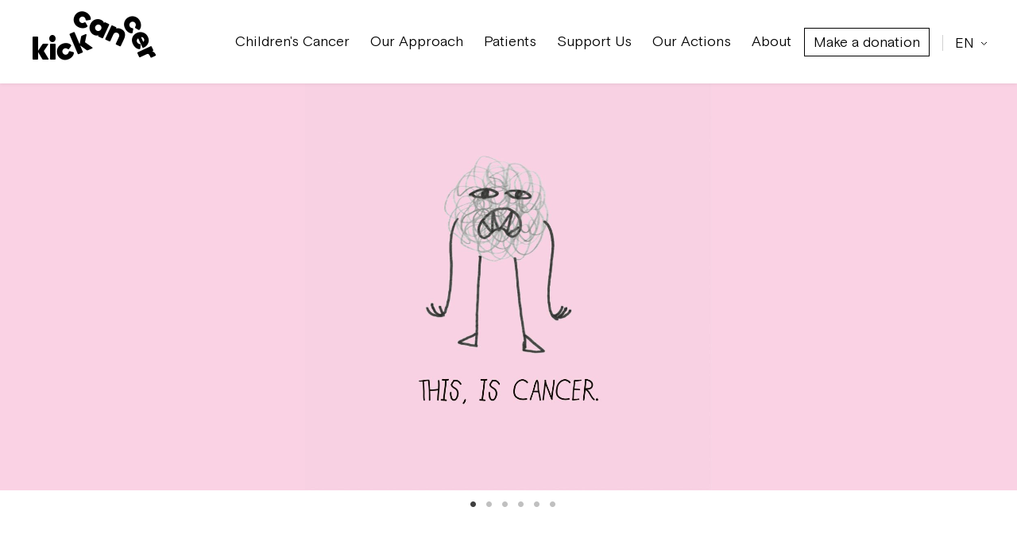

--- FILE ---
content_type: text/html; charset=UTF-8
request_url: https://kickcancer.org/?locale=en&gclid=CjwKCAiA55mPBhBOEiwANmzoQuy-3_dlYX3lMss-2sqRHLXxRP49gjS_9Cx72191YbL9oq2RhihEjxoC4O8QAvD_BwE
body_size: 6652
content:
<!DOCTYPE html>
<html xmlns="http://www.w3.org/1999/xhtml" lang="en" class="">
<head>
  <!-- Google Tag Manager -->
  <script>(function(w,d,s,l,i){w[l]=w[l]||[];w[l].push({'gtm.start':
  new Date().getTime(),event:'gtm.js'});var f=d.getElementsByTagName(s)[0],
  j=d.createElement(s),dl=l!='dataLayer'?'&l='+l:'';j.async=true;j.src=
  'https://www.googletagmanager.com/gtm.js?id='+i+dl;f.parentNode.insertBefore(j,f);
  })(window,document,'script','dataLayer','GTM-WNGG5FP');</script>
  <!-- End Google Tag Manager -->
  <link rel="home" href="https://kickcancer.org/" />
  <meta name="viewport" content="width=device-width, initial-scale=1.0">
	<link rel="apple-touch-icon" sizes="180x180" href="https://kickcancer.org/_assets/dist/img/apple-touch-icon.png">
	<link rel="icon" type="image/png" sizes="32x32" href="https://kickcancer.org/_assets/dist/img/favicon-32x32.png">
	<link rel="icon" type="image/png" sizes="16x16" href="https://kickcancer.org/_assets/dist/img/favicon-16x16.png">
	<link rel="manifest" href="https://kickcancer.org/manifest.json">
	<link rel="mask-icon" href="https://kickcancer.org/_assets/dist/img/safari-pinned-tab.svg" color="#000000">
	<link rel="shortcut icon" href="https://kickcancer.org/_assets/dist/img/favicon.ico">
	<meta name="apple-mobile-web-app-title" content="KikCancer">
	<meta name="application-name" content="KikCancer">
	<meta name="msapplication-config" content="https://kickcancer.org/browserconfig.xml">
	<meta name="theme-color" content="#ffffff">



        <link rel="stylesheet" href="https://kickcancer.org/_assets/dist/css/main.min.css?v=1.3">

		<style>
		.u-bg-angele-bordeau {
			background-color: rgb(143,46,39);
			background-position-x: 0%;
			background-position-y: 0%;
			background-repeat: repeat;
			background-attachment: scroll;
			background-image: none;
			background-size: auto;
			background-origin: padding-box;
			background-clip: border-box;
		}
		.u-bg-mya {
		        background-color: #f5babc;
                        background-position-x: 0%;
                        background-position-y: 0%;
                        background-repeat: repeat;
                        background-attachment: scroll;
                        background-image: none;
                        background-size: auto;
                        background-origin: padding-box;
                        background-clip: border-box;
		}
		.u-bg-white {
                        background-color: #fff;
                        background-position-x: 0%;
                        background-position-y: 0%;
                        background-repeat: repeat;
                        background-attachment: scroll;
                        background-image: none;
                        background-size: auto;
                        background-origin: padding-box;
                        background-clip: border-box;
                }

	</style>
	
        <script>
        document.getElementsByTagName('html')[0].className += ' js-enabled';
    </script>

	<title>Homepage | KickCancer.org</title><meta name="generator" content="SEOmatic">
<meta name="keywords" content="belgian, foundation, kickcancer, ambitious, mission, cure, kicking, children, discover, cancer">
<meta name="description" content="Discover a kicking Belgian foundation - KickCancer- with an ambitious mission: cure all children with cancer">
<meta name="referrer" content="no-referrer-when-downgrade">
<meta name="robots" content="all">
<meta content="1105479139572808" property="fb:profile_id">
<meta content="en_EN" property="og:locale">
<meta content="nl_NL" property="og:locale:alternate">
<meta content="fr_FR" property="og:locale:alternate">
<meta content="KickCancer.org" property="og:site_name">
<meta content="website" property="og:type">
<meta content="https://kickcancer.org/" property="og:url">
<meta content="Homepage | KickCancer.org" property="og:title">
<meta content="Discover a kicking Belgian foundation - KickCancer- with an ambitious mission: cure all children with cancer" property="og:description">
<meta content="https://s3-eu-west-1.amazonaws.com/kickcancer-s3/static-images/_1200x630_crop_center-center_82_none/kickcancer-cure-dont-cry.jpg?mtime=1501852057" property="og:image">
<meta content="1200" property="og:image:width">
<meta content="630" property="og:image:height">
<meta content="Discover a kicking Belgian foundation - KickCancer- with an ambitious mission: cure all children with cancer" property="og:image:alt">
<meta content="https://www.instagram.com/kickcancerbelgium/?hl=fr" property="og:see_also">
<meta content="https://www.youtube.com/channel/UCbcw-u1dL5Bo_JB1jBNyTLg" property="og:see_also">
<meta content="https://www.linkedin.com/company/kickcancer/?originalSubdomain=be" property="og:see_also">
<meta content="https://www.facebook.com/KickCancerBelgium" property="og:see_also">
<meta content="https://twitter.com/kickcancerf?lang=fr" property="og:see_also">
<meta name="twitter:card" content="summary_large_image">
<meta name="twitter:site" content="@KickcancerF">
<meta name="twitter:creator" content="@KickcancerF">
<meta name="twitter:title" content="Homepage | KickCancer.org">
<meta name="twitter:description" content="Discover a kicking Belgian foundation - KickCancer- with an ambitious mission: cure all children with cancer">
<meta name="twitter:image" content="https://s3-eu-west-1.amazonaws.com/kickcancer-s3/static-images/_800x418_crop_center-center_82_none/kickcancer-cure-dont-cry.jpg?mtime=1501852057">
<meta name="twitter:image:width" content="800">
<meta name="twitter:image:height" content="418">
<meta name="twitter:image:alt" content="Discover a kicking Belgian foundation - KickCancer- with an ambitious mission: cure all children with cancer">
<link href="https://kickcancer.org" rel="canonical">
<link href="https://kickcancer.org" rel="home">
<link type="text/plain" href="https://kickcancer.org/humans.txt" rel="author">
<link href="https://kickcancer.org/nl" rel="alternate" hreflang="nl">
<link href="https://kickcancer.org/fr" rel="alternate" hreflang="fr">
<link href="https://kickcancer.org" rel="alternate" hreflang="x-default">
<link href="https://kickcancer.org" rel="alternate" hreflang="en"></head>


<body class="c-body ">
  <!-- Google Tag Manager (noscript) -->
  <noscript><iframe src="https://www.googletagmanager.com/ns.html?id=GTM-WNGG5FP"
  height="0" width="0" style="display:none;visibility:hidden"></iframe></noscript>
  <!-- End Google Tag Manager (noscript) -->
  <header class="c-site-header js-header" data-label-open="Menu" data-label-close="Close" role="banner" id="js-site-header">
  <div class="l-container">
    <nav class="o-lang-switcher c-site-header__lang-switcher">
      <h2 class="u-screenreader-only">Translation available for this page</h2>
      <ul class="o-lang-switcher__list">
                                                      
                                                                                                                                                                                        
                                                                                                                                                                                        
                                                                                                                                                                                                  <li class="o-lang-switcher__item  is-set js-lang-switcher__item">
                  <a href="https://kickcancer.org/?locale=en" hreflang="en" lang="en" class="o-lang-switcher__link">
                      <abbr title="English">EN</abbr>
                  </a>
              </li>
                        <li class="o-lang-switcher__item  js-lang-switcher__item">
                  <a href="https://kickcancer.org/fr/?locale=fr" hreflang="fr" lang="fr" class="o-lang-switcher__link">
                      <abbr title="Français">FR</abbr>
                  </a>
              </li>
                        <li class="o-lang-switcher__item  js-lang-switcher__item">
                  <a href="https://kickcancer.org/nl/?locale=nl" hreflang="nl" lang="nl" class="o-lang-switcher__link">
                      <abbr title="Nederlands">NL</abbr>
                  </a>
              </li>
                </ul>
    </nav>
    <a class="c-site-header__logo" href="https://kickcancer.org/" title="Logo KickCancer">
      <div class="c-logo is-animated">
        <span class="ki">ki</span><span class="c">c</span><span class="k">k</span><span class="can">can</span><span class="cer">cer</span>
      </div>
    </a>
    <nav role="navigation" class="c-nav js-header__nav">
      <h2 class="u-screenreader-only">Navigation principale</h2>
      
      <ul class="c-nav__list o-list o-list--no-indent">
                          <li class="c-nav__item">
            <a class="c-nav__item-link" href="https://kickcancer.org/cold-facts">Children&#039;s Cancer</a>
          </li>
        
        
                  
          <li class="c-nav__item c-nav__item--subnav">
            <a class="c-nav__item-link" href="https://kickcancer.org/actions" title="Our Approach">
              Our Approach
            </a>

            <ul class="c-subnav c-subnav--vertical">
              <li class="c-subnav__item">
                <a class="c-subnav__link" href="https://kickcancer.org/actions" title="Strategy">
                  Strategy
                </a>
              </li>

                              <li class="c-subnav__item">
                  <a class="c-subnav__link" href="https://kickcancer.org/projects" title="Research">
                    Research
                  </a>
                </li>
                          </ul>

          </li>
                                  <li class="c-nav__item c-nav__item--subnav">
              <a class="c-nav__item-link" href="https://kickcancer.org/p/patients-advocacy-committee">Patients</a>
              <ul class="c-subnav c-subnav--vertical">
                  <li class="c-subnav__item">
                      <a class="c-subnav__link" href="https://kickcancer.org/p/patients-advocacy-committee" title="Patients">
                          Patients Committee
                      </a>
                  </li>
                                                          <li class="c-subnav__item">
                          <a class="c-subnav__link" href="https://kickcancer.org/understand_paediatric_cancer" title="Understand Paediatric Cancer">
                              Understand Paediatric Cancer
                          </a>
                      </li>
                                </ul>
          </li>
        
                          <li class="c-nav__item c-nav__item--subnav">
            <a class="c-nav__item-link" href="https://kickcancer.org/donate">Support Us</a>

            <ul class="c-subnav c-subnav--vertical">
                                            <li class="c-subnav__item">
                  <a class="c-subnav__link" href="https://kickcancer.org/donate" title="Donate">Donate</a>
                </li>
                                                          <li class="c-subnav__item">
                  <a class="c-subnav__link" href="https://kickcancer.org/fundraisings" title="Fundraising">Fundraising</a>
                </li>
              
                                        </ul>
          </li>
                                    <li class="c-nav__item c-nav__item--subnav">
                <a class="c-nav__item-link" href="https://kickcancer.org/action" title="Our Actions">Our Actions</a>
                <ul class="c-subnav c-subnav--vertical">
                    <li class="c-subnav__item">
                        <a class="c-subnav__link" href="https://kickcancer.org/eclair_day/intro" title="Eclair Day">Eclair Day</a>
                    </li>
                    <li class="c-subnav__item">
                        <a class="c-subnav__link" href="https://kickcancer.org/action" title="Other actions">Other actions</a>
                    </li>
                </ul>
            </li>
                                  <li class="c-nav__item">
            <a class="c-nav__item-link" href="https://kickcancer.org/about">About</a>
          </li>
        

                

      </ul>
            


        <a href="https://team.kickcancer.org/en/partner-checkout/support-kickcancer#step1" class="c-nav__cta o-btn o-btn--small" data-id="popup-1946587536" target="_blank">Make a donation</a>

    </nav>
  </div>
</header>	<div class="o-viewport o-viewport--nospace" id="js-viewport">
    	    	    	    
            <div class="c-slider c-slider--lazy js-slider-single" data-moz-fix-lazy="square">
                                                <div class="c-slider__item  u-bg-rose" data-color="rose">
                                                    
 


        
                            
                                                                        
        
                    
                
        
            
        
            
        
            
        
                                                                                                
            
            
                                        
                                        
                    
                                                                                                                                                                                                                                        
    


    

        <noscript>
                    <img class="o-image
                        "
                 src="https://s3-eu-west-1.amazonaws.com/kickcancer-s3/images/_ratio1x1_crop_1/2022_en_kick-cancer-story-short-01.jpg"
                 alt="">
            </noscript>

            <img class="o-image--portrait js-lazyload-max-width o-image lazyload" data-src="https://s3-eu-west-1.amazonaws.com/kickcancer-s3/images/_ratio1x1_crop_1/2022_en_kick-cancer-story-short-01.jpg" data-srcset="https://s3-eu-west-1.amazonaws.com/kickcancer-s3/images/_ratio1x1_crop_1/2022_en_kick-cancer-story-short-01.jpg 250w, https://s3-eu-west-1.amazonaws.com/kickcancer-s3/images/_ratio1x1_crop_2/2022_en_kick-cancer-story-short-01.jpg 500w, https://s3-eu-west-1.amazonaws.com/kickcancer-s3/images/_ratio1x1_crop_3/2022_en_kick-cancer-story-short-01.jpg 750w, https://s3-eu-west-1.amazonaws.com/kickcancer-s3/images/_ratio1x1_crop_4/2022_en_kick-cancer-story-short-01.jpg 1000w" data-sizes="auto" data-aspectratio="250/250" data-max-width="250" />
    

    
    


    

                                                    
                            </a>
                                            </div>
                                                                <div class="c-slider__item  u-bg-rose" data-color="rose">
                                                    
 


        
                            
                                                                        
        
                    
                
        
            
        
            
        
            
        
                                                                                                
            
            
                                        
                                        
                    
                                                                                                                                                                                                                                        
    


    

        <noscript>
                    <img class="o-image
                        "
                 src="https://s3-eu-west-1.amazonaws.com/kickcancer-s3/images/_ratio1x1_crop_1/2022_en_kick-cancer-story-short-02.jpg"
                 alt="">
            </noscript>

            <img class="o-image--portrait js-lazyload-max-width o-image lazyload" data-src="https://s3-eu-west-1.amazonaws.com/kickcancer-s3/images/_ratio1x1_crop_1/2022_en_kick-cancer-story-short-02.jpg" data-srcset="https://s3-eu-west-1.amazonaws.com/kickcancer-s3/images/_ratio1x1_crop_1/2022_en_kick-cancer-story-short-02.jpg 250w, https://s3-eu-west-1.amazonaws.com/kickcancer-s3/images/_ratio1x1_crop_2/2022_en_kick-cancer-story-short-02.jpg 500w, https://s3-eu-west-1.amazonaws.com/kickcancer-s3/images/_ratio1x1_crop_3/2022_en_kick-cancer-story-short-02.jpg 750w, https://s3-eu-west-1.amazonaws.com/kickcancer-s3/images/_ratio1x1_crop_4/2022_en_kick-cancer-story-short-02.jpg 1000w" data-sizes="auto" data-aspectratio="250/250" data-max-width="250" />
    

    
    


    

                                                    
                            </a>
                                            </div>
                                                                <div class="c-slider__item  u-bg-rose" data-color="rose">
                                                    
 


        
                            
                                                                        
        
                    
                
        
            
        
            
        
            
        
                                                                                                
            
            
                                        
                                        
                    
                                                                                                                                                                                                                                        
    


    

        <noscript>
                    <img class="o-image
                        "
                 src="https://s3-eu-west-1.amazonaws.com/kickcancer-s3/images/_ratio1x1_crop_1/2022_en_kick-cancer-story-short-03.jpg"
                 alt="">
            </noscript>

            <img class="o-image--portrait js-lazyload-max-width o-image lazyload" data-src="https://s3-eu-west-1.amazonaws.com/kickcancer-s3/images/_ratio1x1_crop_1/2022_en_kick-cancer-story-short-03.jpg" data-srcset="https://s3-eu-west-1.amazonaws.com/kickcancer-s3/images/_ratio1x1_crop_1/2022_en_kick-cancer-story-short-03.jpg 250w, https://s3-eu-west-1.amazonaws.com/kickcancer-s3/images/_ratio1x1_crop_2/2022_en_kick-cancer-story-short-03.jpg 500w, https://s3-eu-west-1.amazonaws.com/kickcancer-s3/images/_ratio1x1_crop_3/2022_en_kick-cancer-story-short-03.jpg 750w, https://s3-eu-west-1.amazonaws.com/kickcancer-s3/images/_ratio1x1_crop_4/2022_en_kick-cancer-story-short-03.jpg 1000w" data-sizes="auto" data-aspectratio="250/250" data-max-width="250" />
    

    
    


    

                                                    
                            </a>
                                            </div>
                                                                <div class="c-slider__item  u-bg-rose" data-color="rose">
                                                    
 


        
                            
                                                                        
        
                    
                
        
            
        
            
        
            
        
                                                                                                
            
            
                                        
                                        
                    
                                                                                                                                                                                                                                        
    


    

        <noscript>
                    <img class="o-image
                        "
                 src="https://s3-eu-west-1.amazonaws.com/kickcancer-s3/images/_ratio1x1_crop_1/2022_en_kick-cancer-story-short-04.jpg"
                 alt="">
            </noscript>

            <img class="o-image--portrait js-lazyload-max-width o-image lazyload" data-src="https://s3-eu-west-1.amazonaws.com/kickcancer-s3/images/_ratio1x1_crop_1/2022_en_kick-cancer-story-short-04.jpg" data-srcset="https://s3-eu-west-1.amazonaws.com/kickcancer-s3/images/_ratio1x1_crop_1/2022_en_kick-cancer-story-short-04.jpg 250w, https://s3-eu-west-1.amazonaws.com/kickcancer-s3/images/_ratio1x1_crop_2/2022_en_kick-cancer-story-short-04.jpg 500w, https://s3-eu-west-1.amazonaws.com/kickcancer-s3/images/_ratio1x1_crop_3/2022_en_kick-cancer-story-short-04.jpg 750w, https://s3-eu-west-1.amazonaws.com/kickcancer-s3/images/_ratio1x1_crop_4/2022_en_kick-cancer-story-short-04.jpg 1000w" data-sizes="auto" data-aspectratio="250/250" data-max-width="250" />
    

    
    


    

                                                    
                            </a>
                                            </div>
                                                                <div class="c-slider__item  u-bg-rose" data-color="rose">
                                                    
 


        
                            
                                                                        
        
                    
                
        
            
        
            
        
            
        
                                                                                                
            
            
                                        
                                        
                    
                                                                                                                                                                                                                                        
    


    

        <noscript>
                    <img class="o-image
                        "
                 src="https://s3-eu-west-1.amazonaws.com/kickcancer-s3/images/_ratio1x1_crop_1/2022_en_kick-cancer-story-short-05.jpg"
                 alt="">
            </noscript>

            <img class="o-image--portrait js-lazyload-max-width o-image lazyload" data-src="https://s3-eu-west-1.amazonaws.com/kickcancer-s3/images/_ratio1x1_crop_1/2022_en_kick-cancer-story-short-05.jpg" data-srcset="https://s3-eu-west-1.amazonaws.com/kickcancer-s3/images/_ratio1x1_crop_1/2022_en_kick-cancer-story-short-05.jpg 250w, https://s3-eu-west-1.amazonaws.com/kickcancer-s3/images/_ratio1x1_crop_2/2022_en_kick-cancer-story-short-05.jpg 500w, https://s3-eu-west-1.amazonaws.com/kickcancer-s3/images/_ratio1x1_crop_3/2022_en_kick-cancer-story-short-05.jpg 750w, https://s3-eu-west-1.amazonaws.com/kickcancer-s3/images/_ratio1x1_crop_4/2022_en_kick-cancer-story-short-05.jpg 1000w" data-sizes="auto" data-aspectratio="250/250" data-max-width="250" />
    

    
    


    

                                                    
                            </a>
                                            </div>
                                                                <div class="c-slider__item  u-bg-rose" data-color="rose">
                                                    
 


        
                            
                                                                        
        
                    
                
        
            
        
            
        
            
        
                                                                                                
            
            
                                        
                                        
                    
                                                                                                                                                                                                                                        
    


    

        <noscript>
                    <img class="o-image
                        "
                 src="https://s3-eu-west-1.amazonaws.com/kickcancer-s3/images/_ratio1x1_crop_1/2022_en_kick-cancer-story-short-06.jpg"
                 alt="">
            </noscript>

            <img class="o-image--portrait js-lazyload-max-width o-image lazyload" data-src="https://s3-eu-west-1.amazonaws.com/kickcancer-s3/images/_ratio1x1_crop_1/2022_en_kick-cancer-story-short-06.jpg" data-srcset="https://s3-eu-west-1.amazonaws.com/kickcancer-s3/images/_ratio1x1_crop_1/2022_en_kick-cancer-story-short-06.jpg 250w, https://s3-eu-west-1.amazonaws.com/kickcancer-s3/images/_ratio1x1_crop_2/2022_en_kick-cancer-story-short-06.jpg 500w, https://s3-eu-west-1.amazonaws.com/kickcancer-s3/images/_ratio1x1_crop_3/2022_en_kick-cancer-story-short-06.jpg 750w, https://s3-eu-west-1.amazonaws.com/kickcancer-s3/images/_ratio1x1_crop_4/2022_en_kick-cancer-story-short-06.jpg 1000w" data-sizes="auto" data-aspectratio="250/250" data-max-width="250" />
    

    
    


    

                                                    
                            </a>
                                            </div>
                                    </div>
        <section class="o-section">
        <div class="l-container">
            <div class="l-grid l-grid--mw_l">

                <div class="l-grid__item u-width-8_m u-offset-2_m u-align-center">
                    <h2 class="o-title u-mb-1-5x u-mb-2x_m">Our mission</h2>
                    <div class="u-text-large u-mb-2x">
                        <p>We have a mission. A beautiful mission. We want to cure every child with cancer.<br /></p>
<p>Find new treatments, improve existing ones, and kick children’s cancer to send it far, far away forever and may it never come back!</p>                     </div>
                    <a href="https://team.kickcancer.org/en/partner-checkout/support-kickcancer#step1" title="" class="o-btn-primary">Make a donation</a>
                </div>
            </div>
        </div>
    </section>
                

    <div class="c-quote c-quote--left">
        <div class="l-container">
            <div class="c-quote-wrapper">
    			<div class="c-quote__content">
    				<div class="c-quote__text">
    					<p>I’m too small to cure, are you too big to care?</p>
    					<div class="c-quote__logo">
    						<svg class="o-logo" role="img" title="Logo KickCancer">
    			            	<use xmlns:xlink="http://www.w3.org/1999/xlink" xlink:href="/_assets/dist/img/icons.svg#logo-kickcancer"/>
    			            </svg>
    					</div>
    				</div>
    			</div>
                
 


        
                            
                                                                        
        
                    
                
        
            
        
            
        
            
        
                                                                                                
            
            
                                        
                                        
                    
                                                                                                                                                                                                                                        
    


    

        <noscript>
                    <div class="c-quote__img o-image--portrait js-lazyload-max-width o-image lazyload"
                 style="background-image: url(https://s3-eu-west-1.amazonaws.com/kickcancer-s3/static-images/_ratio1x1_crop_1/kickcancer-too-small-to-cure2.jpg);"
                 title=""
                 role="presentation">
            </div>
            </noscript>

            <div class="c-quote__img o-image--portrait js-lazyload-max-width o-image lazyload" data-src="https://s3-eu-west-1.amazonaws.com/kickcancer-s3/static-images/_ratio1x1_crop_1/kickcancer-too-small-to-cure2.jpg" data-bgset="https://s3-eu-west-1.amazonaws.com/kickcancer-s3/static-images/_ratio1x1_crop_1/kickcancer-too-small-to-cure2.jpg 250w, https://s3-eu-west-1.amazonaws.com/kickcancer-s3/static-images/_ratio1x1_crop_2/kickcancer-too-small-to-cure2.jpg 500w, https://s3-eu-west-1.amazonaws.com/kickcancer-s3/static-images/_ratio1x1_crop_3/kickcancer-too-small-to-cure2.jpg 750w, https://s3-eu-west-1.amazonaws.com/kickcancer-s3/static-images/_ratio1x1_crop_4/kickcancer-too-small-to-cure2.jpg 1000w" data-sizes="auto" data-aspectratio="250/250" data-max-width="250"></div>
    

    
    


    

            </div>
        </div>
    </div>

                <section class="o-section">
        <div class="l-container">
            <h2 class="o-title u-align-center u-mb-2x">Ongoing projects</h2>
            <div class="l-grid--flex o-section u-flex u-wrap">
                                    <div class="l-grid__item u-width-6_s u-width-4_l u-mb-3x">
                        <article class="">
                            <a href="https://kickcancer.org/projects/a-coordination-unit-for-clinical-trials-in-belgium">
                                <div class="c-card__image u-bg-light-green u-i-forced_ratio u-i-center_in_box">
                                    
 


        
                            
                                                                        
        
                    
                
        
            
        
            
        
            
        
                                                                                                
            
            
                                        
                                        
                    
                                                                                                                                                                                                                                        
    


    

        <noscript>
                    <img class="o-image
                        "
                 src="https://s3-eu-west-1.amazonaws.com/kickcancer-s3/drawings/_default_1/2020-cover-coordination-cell-belgian-society-of-paediatric-haematology-oncology-01.png2020-cover-coordination-cell-belgian-society-of-paediatric-haematology-oncology.png"
                 alt="">
            </noscript>

            <img class="u-bg-light-green o-image--landscape js-lazyload-max-width o-image lazyload" data-src="https://s3-eu-west-1.amazonaws.com/kickcancer-s3/drawings/_default_1/2020-cover-coordination-cell-belgian-society-of-paediatric-haematology-oncology-01.png2020-cover-coordination-cell-belgian-society-of-paediatric-haematology-oncology.png" data-srcset="https://s3-eu-west-1.amazonaws.com/kickcancer-s3/drawings/_default_1/2020-cover-coordination-cell-belgian-society-of-paediatric-haematology-oncology-01.png2020-cover-coordination-cell-belgian-society-of-paediatric-haematology-oncology.png 250w, https://s3-eu-west-1.amazonaws.com/kickcancer-s3/drawings/_default_2/2020-cover-coordination-cell-belgian-society-of-paediatric-haematology-oncology-01.png2020-cover-coordination-cell-belgian-society-of-paediatric-haematology-oncology.png 500w, https://s3-eu-west-1.amazonaws.com/kickcancer-s3/drawings/_default_3/2020-cover-coordination-cell-belgian-society-of-paediatric-haematology-oncology-01.png2020-cover-coordination-cell-belgian-society-of-paediatric-haematology-oncology.png 750w, https://s3-eu-west-1.amazonaws.com/kickcancer-s3/drawings/_default_4/2020-cover-coordination-cell-belgian-society-of-paediatric-haematology-oncology-01.png2020-cover-coordination-cell-belgian-society-of-paediatric-haematology-oncology.png 1000w" data-sizes="auto" data-aspectratio="250/127" data-max-width="250" />
    

    
    


    

                                </div>
                            </a>
                            <a href="https://kickcancer.org/projects/a-coordination-unit-for-clinical-trials-in-belgium">
                                <h2 class="o-title o-title--small">Collaboration with the Belgian Society for Paediatric HaematoOncology (BSPHO)</h2>
                            </a>
                            <p class="c-projects__text">
                                                                    Belgium
                                                            </p>
                        </article>
                    </div>
                                    <div class="l-grid__item u-width-6_s u-width-4_l u-mb-3x">
                        <article class="">
                            <a href="https://kickcancer.org/projects/fight-kids-cancer-european-call-for-research-projects-about-paediatric-cancer-2">
                                <div class="c-card__image u-bg-blue u-i-forced_ratio u-i-center_in_box">
                                    
 


        
                            
                                                                        
        
                    
                
        
            
        
            
        
            
        
                                                                                                
            
            
                                        
                                        
                    
                                                                                                                                                                                                                                        
    


    

        <noscript>
                    <img class="o-image
                        "
                 src="https://s3-eu-west-1.amazonaws.com/kickcancer-s3/drawings/_default_1/2021-fight-kids-cancer-cover.png"
                 alt="">
            </noscript>

            <img class="u-bg-blue o-image--landscape js-lazyload-max-width o-image lazyload" data-src="https://s3-eu-west-1.amazonaws.com/kickcancer-s3/drawings/_default_1/2021-fight-kids-cancer-cover.png" data-srcset="https://s3-eu-west-1.amazonaws.com/kickcancer-s3/drawings/_default_1/2021-fight-kids-cancer-cover.png 250w, https://s3-eu-west-1.amazonaws.com/kickcancer-s3/drawings/_default_2/2021-fight-kids-cancer-cover.png 500w, https://s3-eu-west-1.amazonaws.com/kickcancer-s3/drawings/_default_3/2021-fight-kids-cancer-cover.png 750w, https://s3-eu-west-1.amazonaws.com/kickcancer-s3/drawings/_default_4/2021-fight-kids-cancer-cover.png 1000w" data-sizes="auto" data-aspectratio="250/125" data-max-width="250" />
    

    
    


    

                                </div>
                            </a>
                            <a href="https://kickcancer.org/projects/fight-kids-cancer-european-call-for-research-projects-about-paediatric-cancer-2">
                                <h2 class="o-title o-title--small">FIGHT KIDS CANCER</h2>
                            </a>
                            <p class="c-projects__text">
                                                                    Europe
                                                            </p>
                        </article>
                    </div>
                                    <div class="l-grid__item u-width-6_s u-width-4_l u-mb-3x">
                        <article class=" last ">
                            <a href="https://kickcancer.org/projects/fight-kids-cancer-projets-recherche-2025">
                                <div class="c-card__image u-bg-rose u-i-forced_ratio u-i-center_in_box">
                                    
 


        
                            
                                                                        
        
                    
                
        
            
        
            
        
            
        
                                                                                                
            
            
                                        
                                        
                    
                                                                                                                                                                                                                                        
    


    

        <noscript>
                    <img class="o-image
                        "
                 src="https://s3-eu-west-1.amazonaws.com/kickcancer-s3/drawings/_default_1/FKC-Projects-2025.png"
                 alt="">
            </noscript>

            <img class="u-bg-rose o-image--landscape js-lazyload-max-width o-image lazyload" data-src="https://s3-eu-west-1.amazonaws.com/kickcancer-s3/drawings/_default_1/FKC-Projects-2025.png" data-srcset="https://s3-eu-west-1.amazonaws.com/kickcancer-s3/drawings/_default_1/FKC-Projects-2025.png 250w, https://s3-eu-west-1.amazonaws.com/kickcancer-s3/drawings/_default_2/FKC-Projects-2025.png 500w, https://s3-eu-west-1.amazonaws.com/kickcancer-s3/drawings/_default_3/FKC-Projects-2025.png 750w, https://s3-eu-west-1.amazonaws.com/kickcancer-s3/drawings/_default_4/FKC-Projects-2025.png 1000w" data-sizes="auto" data-aspectratio="250/177" data-max-width="250" />
    

    
    


    

                                </div>
                            </a>
                            <a href="https://kickcancer.org/projects/fight-kids-cancer-projets-recherche-2025">
                                <h2 class="o-title o-title--small">FKC – Projects 2025</h2>
                            </a>
                            <p class="c-projects__text">
                                                                    AT, BE, CH, CY, DE, EL, ES, FR, HU, IE, IL, IT, NL, NO, PT, SE, SI, UK, (AU, CA, HK, JP, NZ)
                                                            </p>
                        </article>
                    </div>
                            </div>
        </div>
    </section>
    

    <div class="c-quote c-quote--right">
        <div class="l-container">
            <div class="c-quote-wrapper">
    			<div class="c-quote__content">
    				<div class="c-quote__text">
    					<p>Don’t Skip Kids. Join the fight.</p>
    					<div class="c-quote__logo">
    						<svg class="o-logo" role="img" title="Logo KickCancer">
    			            	<use xmlns:xlink="http://www.w3.org/1999/xlink" xlink:href="/_assets/dist/img/icons.svg#logo-kickcancer"/>
    			            </svg>
    					</div>
    				</div>
    			</div>
                
 


        
                            
                                                                        
        
                    
                
        
            
        
            
        
            
        
                                                                                                
            
            
                                        
                                        
                    
                                                                                                                                                                                                                                        
    


    

        <noscript>
                    <div class="c-quote__img o-image--portrait js-lazyload-max-width o-image lazyload"
                 style="background-image: url(https://s3-eu-west-1.amazonaws.com/kickcancer-s3/static-images/_ratio1x1_crop_1/kickcancer-dont-skip-kids.jpg);"
                 title=""
                 role="presentation">
            </div>
            </noscript>

            <div class="c-quote__img o-image--portrait js-lazyload-max-width o-image lazyload" data-src="https://s3-eu-west-1.amazonaws.com/kickcancer-s3/static-images/_ratio1x1_crop_1/kickcancer-dont-skip-kids.jpg" data-bgset="https://s3-eu-west-1.amazonaws.com/kickcancer-s3/static-images/_ratio1x1_crop_1/kickcancer-dont-skip-kids.jpg 250w, https://s3-eu-west-1.amazonaws.com/kickcancer-s3/static-images/_ratio1x1_crop_2/kickcancer-dont-skip-kids.jpg 500w, https://s3-eu-west-1.amazonaws.com/kickcancer-s3/static-images/_ratio1x1_crop_3/kickcancer-dont-skip-kids.jpg 750w, https://s3-eu-west-1.amazonaws.com/kickcancer-s3/static-images/_ratio1x1_crop_4/kickcancer-dont-skip-kids.jpg 1000w" data-sizes="auto" data-aspectratio="250/250" data-max-width="250"></div>
    

    
    


    

            </div>
        </div>
    </div>


		<footer class="c-footer">
	<div class="o-section">
		<div class="l-container">
			<div class="l-grid">
				<div class="l-grid__item u-width-8_s u-offset-2_s u-width-6_m u-offset-3_m u-align-center">
	    			<aside role="form" class="o-form">
	<h3 class="u-text-small u-mb-tiny">Newsletter</h3>
	<p class="o-title u-align-center u-mb-1-5x">Keep in touch with our projects and actions !</p>

    <form action="//kickcancer.us16.list-manage.com/subscribe/post?u=410e94a4390aeed062c579bb1&amp;id=ab6be01678" method="POST" class="o-form c-newsletter u-mb-2x">
		<label class="u-screenreader-only" for="email">Email address</label>
		<input type="text" class="o-form__input js-newsletter__input c-newsletter__input" name="EMAIL" id="mce-EMAIL" placeholder="Enter your email address" />
		<input type="submit" class="o-form__submit js-newsletter__submit c-newsletter__submit" name="subscribe" id="mc-embedded-subscribe" value="Subscribe" />
	</form>
</aside>
											<span class="u-text-small">Follow us on</span>
															<a href="https://www.facebook.com/KickCancerBelgium/" target="_blank" class="c-social" rel="noopener">
																			<svg class="o-icon">
											<use xlink:href="/_assets/dist/img/icons.svg#facebook"></use>
										</svg>
																		<span class="u-text-small">Facebook</span>
								</a>
															<a href="https://www.instagram.com/kickcancerbelgium/" target="_blank" class="c-social" rel="noopener">
																			<svg class="o-icon">
											<use xlink:href="/_assets/dist/img/icons.svg#instagram"></use>
										</svg>
																		<span class="u-text-small">Instagram</span>
								</a>
															<a href="https://www.youtube.com/channel/UCbcw-u1dL5Bo_JB1jBNyTLg" target="_blank" class="c-social" rel="noopener">
																			<svg class="o-icon">
											<use xlink:href="/_assets/dist/img/icons.svg#youtube"></use>
										</svg>
																		<span class="u-text-small">Youtube</span>
								</a>
															<a href="https://www.linkedin.com/company/kickcancer/?originalSubdomain=be" target="_blank" class="c-social" rel="noopener">
																			<svg class="o-icon" xmlns="http://www.w3.org/2000/svg" width="24" height="24" viewBox="0 0 24 24"><path d="M19 0h-14c-2.761 0-5 2.239-5 5v14c0 2.761 2.239 5 5 5h14c2.762 0 5-2.239 5-5v-14c0-2.761-2.238-5-5-5zm-11 19h-3v-11h3v11zm-1.5-12.268c-.966 0-1.75-.79-1.75-1.764s.784-1.764 1.75-1.764 1.75.79 1.75 1.764-.783 1.764-1.75 1.764zm13.5 12.268h-3v-5.604c0-3.368-4-3.113-4 0v5.604h-3v-11h3v1.765c1.396-2.586 7-2.777 7 2.476v6.759z"/></svg>																		<span class="u-text-small">Linkedin</span>
								</a>
																</div>
			</div>
		</div>
	</div>
</footer>
	</div>
	<div class="c-logo-footer">
		<div class="l-container">
			<svg role="img" title="Logo KickCancer">
				<use xmlns:xlink="http://www.w3.org/1999/xlink" xlink:href="/_assets/dist/img/icons.svg#logo-kickcancer"/>
			</svg>
		</div>
	</div>
    	<script async>document.getElementsByTagName('html')[0].className += ' js';</script>
    <script src="https://code.jquery.com/jquery-3.1.1.min.js" crossorigin="anonymous"></script>
    <script>window.jQuery || document.write('<script src="https://kickcancer.org/_assets/dist/js/lib/jquery-3.1.1.min.js"><\/script>')</script>
	<script defer src="https://kickcancer.org/_assets/dist/js/lib/svg4everybody.js"></script>

    
	<script src="https://kickcancer.org/_assets/dist/js/main.js?v=1.3"></script>
<script type="application/ld+json">{"@context":"http://schema.org","@graph":{"1":{"@id":"https://kickcancer.org/en/#identity","@type":"NGO","address":{"@type":"PostalAddress","addressCountry":"Belgique","addressLocality":"Bruxelles","postalCode":"1000","streetAddress":"Square de Meeûs, 35"},"alternateName":"KickCancer","description":"KickCancer is a belgian foundation that finances research against children's cancer","email":"info@kickcancer.org","foundingDate":"2017-02-24","foundingLocation":"Bruxelles","image":{"@type":"ImageObject","height":"810","url":"https://s3-eu-west-1.amazonaws.com/kickcancer-s3/images/Kick-Cancer-Logo-Black-RGB.jpg","width":"2262"},"name":"KickCancer Foundation","sameAs":["https://twitter.com/kickcancerf?lang=fr","https://www.facebook.com/KickCancerBelgium","https://www.linkedin.com/company/kickcancer/?originalSubdomain=be","https://www.youtube.com/channel/UCbcw-u1dL5Bo_JB1jBNyTLg","https://www.instagram.com/kickcancerbelgium/?hl=fr"],"url":"https://kickcancer.org/en"},"2":{"@id":"#creator","@type":"Organization"},"3":{"@type":"BreadcrumbList","description":"Breadcrumbs list","itemListElement":[{"@type":"ListItem","item":"https://kickcancer.org","name":"Homepage","position":1}],"name":"Breadcrumbs"}}}</script></body>
</html>


--- FILE ---
content_type: text/css; charset=utf-8
request_url: https://kickcancer.org/_assets/dist/css/main.min.css?v=1.3
body_size: 24484
content:
@charset "UTF-8";
/*! normalize.css v5.0.0 | MIT License | github.com/necolas/normalize.css */html{font-family:sans-serif;line-height:1.15;-ms-text-size-adjust:100%;-webkit-text-size-adjust:100%}body{margin:0}article,aside,footer,header,nav,section{display:block}h1{font-size:2em;margin:.67em 0}figcaption,figure,main{display:block}figure{margin:1em 40px}hr{box-sizing:content-box;height:0;overflow:visible}pre{font-family:monospace,monospace;font-size:1em}a{background-color:transparent;-webkit-text-decoration-skip:objects}a:active,a:hover{outline-width:0}abbr[title]{border-bottom:none;text-decoration:underline;-webkit-text-decoration:underline dotted;text-decoration:underline dotted}b,strong{font-weight:inherit;font-weight:bolder}code,kbd,samp{font-family:monospace,monospace;font-size:1em}dfn{font-style:italic}mark{background-color:#ff0;color:#000}small{font-size:80%}sub,sup{font-size:75%;line-height:0;position:relative;vertical-align:baseline}sub{bottom:-.25em}sup{top:-.5em}audio,video{display:inline-block}audio:not([controls]){display:none;height:0}img{border-style:none}svg:not(:root){overflow:hidden}button,input,optgroup,select,textarea{font-family:sans-serif;font-size:100%;line-height:1.15;margin:0}button,input{overflow:visible}button,select{text-transform:none}[type=reset],[type=submit],button,html [type=button]{-webkit-appearance:button}[type=button]::-moz-focus-inner,[type=reset]::-moz-focus-inner,[type=submit]::-moz-focus-inner,button::-moz-focus-inner{border-style:none;padding:0}[type=button]:-moz-focusring,[type=reset]:-moz-focusring,[type=submit]:-moz-focusring,button:-moz-focusring{outline:1px dotted ButtonText}fieldset{border:1px solid silver;margin:0 2px;padding:.35em .625em .75em}legend{box-sizing:border-box;color:inherit;display:table;max-width:100%;padding:0;white-space:normal}progress{display:inline-block;vertical-align:baseline}textarea{overflow:auto}[type=checkbox],[type=radio]{box-sizing:border-box;padding:0}[type=number]::-webkit-inner-spin-button,[type=number]::-webkit-outer-spin-button{height:auto}[type=search]{-webkit-appearance:textfield;outline-offset:-2px}[type=search]::-webkit-search-cancel-button,[type=search]::-webkit-search-decoration{-webkit-appearance:none}::-webkit-file-upload-button{-webkit-appearance:button;font:inherit}details,menu{display:block}summary{display:list-item}canvas{display:inline-block}[hidden],template{display:none}@font-face{font-family:BoingKickCancer;src:url(../fonts/BoingKickCancer-Regular.eot);src:url(../fonts/BoingKickCancer-Regular.eot?#iefix) format("embedded-opentype"),url(../fonts/BoingKickCancer-Regular.woff2) format("woff2"),url(../fonts/BoingKickCancer-Regular.woff) format("woff"),url(../fonts/BoingKickCancer-Regular.ttf) format("truetype");font-weight:400;font-style:normal}@font-face{font-family:BasisGrotesqueOffWhite;src:url(../fonts/BasisGrotesque-OffWhite.eot);src:url(../fonts/BasisGrotesque-OffWhite.eot?#iefix) format("embedded-opentype"),url(../fonts/BasisGrotesque-OffWhite.woff2) format("woff2"),url(../fonts/BasisGrotesque-OffWhite.woff) format("woff"),url(../fonts/BasisGrotesque-OffWhite.ttf) format("truetype");font-weight:400;font-style:normal}html{color:#000;box-sizing:border-box;font-family:Big Caslon,Book Antiqua,Palatino Linotype,Georgia,serif;font-size:16px;line-height:1.4375;line-height:"";-webkit-font-smoothing:antialiased;-moz-osx-font-smoothing:grayscale;-webkit-backface-visibility:hidden;backface-visibility:hidden}@media only screen and (min-width:1000px){html{font-size:20px}}@media only screen and (min-width:1280px){html{font-size:22px}}@media only screen and (min-width:1000px){html{line-height:1.4}}@media only screen and (min-width:1280px){html{line-height:1.36364}}html.js-fonts-loaded{font-family:BasisGrotesqueOffWhite,Helvetica,Arial,sans-serif;letter-spacing:normal}*,:after,:before{box-sizing:inherit}h1,h2,h3,h4,h5,h6{font-weight:400;margin:0}p{margin:0}a{color:inherit;text-decoration:none;word-wrap:break-word;pointer-events:all}em,i{font-style:italic}abbr,abbr[title]{text-decoration:none;cursor:inherit}small{font-size:100%}img{max-width:100%;vertical-align:top}address{font-style:normal}input[type=email],input[type=password],input[type=search],input[type=submit],input[type=text],textarea{pointer-events:all;border-radius:0;-webkit-appearance:none;-moz-appearance:none;appearance:none}button{padding:0;line-height:1;cursor:pointer;outline:none;font:inherit}fieldset{padding:0;margin:0;border:none}figure,hr{margin:0}button{-webkit-appearance:none;-moz-appearance:none;appearance:none;background-color:transparent;border:none;display:inline-block;vertical-align:middle;text-align:center;text-decoration:none;color:inherit;font-size:16px;line-height:1.4375;font-family:BasisGrotesqueOffWhite,Helvetica,Arial,sans-serif;border:1px solid #000;color:#000;padding:.625em .9375em}@media only screen and (min-width:1000px){button{font-size:20px}}@media only screen and (min-width:1280px){button{font-size:22px}}@media only screen and (min-width:1000px){button{line-height:1.4}}@media only screen and (min-width:1280px){button{line-height:1.36364}}@media only screen and (min-width:900px){button{padding:.8125em 1em}}.l-container{display:block;position:relative;max-width:none;margin-left:20px;margin-right:20px}@media only screen and (min-width:600px){.l-container{margin-left:30px;margin-right:30px}}@media only screen and (min-width:1000px){.l-container{margin-left:40px;margin-right:40px}}@media only screen and (min-width:1600px){.l-container{max-width:1520px;margin:0 auto}}.l-grid{display:block;padding:0;margin:0;margin-left:-20px;-ms-flex:1;flex:1}@media only screen and (min-width:600px){.l-grid{margin-left:-30px}}@media only screen and (min-width:1000px){.l-grid{margin-left:-40px}}.l-grid:after,.l-grid:before{content:" ";display:table}.l-grid:after{clear:both}.l-grid__item{position:relative;display:block;width:100%;float:left;min-height:1px;padding-left:20px}@media only screen and (min-width:600px){.l-grid__item{padding-left:30px}}@media only screen and (min-width:1000px){.l-grid__item{padding-left:40px}}.l-grid--clear-2 .l-grid__item:nth-of-type(n){clear:none}.l-grid--clear-2 .l-grid__item:nth-of-type(odd){clear:both}.l-grid--clear-3 .l-grid__item:nth-of-type(n){clear:none}.l-grid--clear-3 .l-grid__item:nth-of-type(3n+1){clear:both}.l-grid--clear-4 .l-grid__item:nth-of-type(n){clear:none}.l-grid--clear-4 .l-grid__item:nth-of-type(4n+1){clear:both}.l-grid--clear-6 .l-grid__item:nth-of-type(n){clear:none}.l-grid--clear-6 .l-grid__item:nth-of-type(6n+1){clear:both}.l-grid--clear-2_main .l-grid__item:nth-of-type(n){clear:none}.l-grid--clear-2_main .l-grid__item:nth-of-type(odd){clear:both}.l-grid--clear-3_main .l-grid__item:nth-of-type(n){clear:none}.l-grid--clear-3_main .l-grid__item:nth-of-type(3n+1){clear:both}.l-grid--clear-4_main .l-grid__item:nth-of-type(n){clear:none}.l-grid--clear-4_main .l-grid__item:nth-of-type(4n+1){clear:both}.l-grid--clear-6_main .l-grid__item:nth-of-type(n){clear:none}.l-grid--clear-6_main .l-grid__item:nth-of-type(6n+1){clear:both}@media only screen and (min-width:600px){.l-grid--clear-2_s .l-grid__item:nth-of-type(n){clear:none}.l-grid--clear-2_s .l-grid__item:nth-of-type(odd){clear:both}.l-grid--clear-3_s .l-grid__item:nth-of-type(n){clear:none}.l-grid--clear-3_s .l-grid__item:nth-of-type(3n+1){clear:both}.l-grid--clear-4_s .l-grid__item:nth-of-type(n){clear:none}.l-grid--clear-4_s .l-grid__item:nth-of-type(4n+1){clear:both}.l-grid--clear-6_s .l-grid__item:nth-of-type(n){clear:none}.l-grid--clear-6_s .l-grid__item:nth-of-type(6n+1){clear:both}}@media only screen and (min-width:900px){.l-grid--clear-2_m .l-grid__item:nth-of-type(n){clear:none}.l-grid--clear-2_m .l-grid__item:nth-of-type(odd){clear:both}.l-grid--clear-3_m .l-grid__item:nth-of-type(n){clear:none}.l-grid--clear-3_m .l-grid__item:nth-of-type(3n+1){clear:both}.l-grid--clear-4_m .l-grid__item:nth-of-type(n){clear:none}.l-grid--clear-4_m .l-grid__item:nth-of-type(4n+1){clear:both}.l-grid--clear-6_m .l-grid__item:nth-of-type(n){clear:none}.l-grid--clear-6_m .l-grid__item:nth-of-type(6n+1){clear:both}}@media only screen and (min-width:1000px){.l-grid--clear-2_l .l-grid__item:nth-of-type(n){clear:none}.l-grid--clear-2_l .l-grid__item:nth-of-type(odd){clear:both}.l-grid--clear-3_l .l-grid__item:nth-of-type(n){clear:none}.l-grid--clear-3_l .l-grid__item:nth-of-type(3n+1){clear:both}.l-grid--clear-4_l .l-grid__item:nth-of-type(n){clear:none}.l-grid--clear-4_l .l-grid__item:nth-of-type(4n+1){clear:both}.l-grid--clear-6_l .l-grid__item:nth-of-type(n){clear:none}.l-grid--clear-6_l .l-grid__item:nth-of-type(6n+1){clear:both}}@media only screen and (min-width:1280px){.l-grid--clear-2_xl .l-grid__item:nth-of-type(n){clear:none}.l-grid--clear-2_xl .l-grid__item:nth-of-type(odd){clear:both}.l-grid--clear-3_xl .l-grid__item:nth-of-type(n){clear:none}.l-grid--clear-3_xl .l-grid__item:nth-of-type(3n+1){clear:both}.l-grid--clear-4_xl .l-grid__item:nth-of-type(n){clear:none}.l-grid--clear-4_xl .l-grid__item:nth-of-type(4n+1){clear:both}.l-grid--clear-6_xl .l-grid__item:nth-of-type(n){clear:none}.l-grid--clear-6_xl .l-grid__item:nth-of-type(6n+1){clear:both}}@media only screen and (min-width:1600px){.l-grid--clear-2_wide .l-grid__item:nth-of-type(n){clear:none}.l-grid--clear-2_wide .l-grid__item:nth-of-type(odd){clear:both}.l-grid--clear-3_wide .l-grid__item:nth-of-type(n){clear:none}.l-grid--clear-3_wide .l-grid__item:nth-of-type(3n+1){clear:both}.l-grid--clear-4_wide .l-grid__item:nth-of-type(n){clear:none}.l-grid--clear-4_wide .l-grid__item:nth-of-type(4n+1){clear:both}.l-grid--clear-6_wide .l-grid__item:nth-of-type(n){clear:none}.l-grid--clear-6_wide .l-grid__item:nth-of-type(6n+1){clear:both}}.l-grid--flex{-ms-flex-wrap:wrap;flex-wrap:wrap}.l-grid--flex,.l-grid--flex:after,.l-grid--flex:before{display:-ms-flexbox;display:flex}.l-grid--flex-reverse{-ms-flex-direction:row-reverse;flex-direction:row-reverse}.l-grid--item-spacing-0-25x{position:relative;top:-5px;margin-bottom:-5px}@media only screen and (min-width:600px){.l-grid--item-spacing-0-25x{top:-7.5px}}@media only screen and (min-width:1000px){.l-grid--item-spacing-0-25x{top:-10px}}@media only screen and (min-width:600px){.l-grid--item-spacing-0-25x{margin-bottom:-7.5px}}@media only screen and (min-width:1000px){.l-grid--item-spacing-0-25x{margin-bottom:-10px}}.l-grid--item-spacing-0-25x .l-grid__item{margin-top:5px}@media only screen and (min-width:600px){.l-grid--item-spacing-0-25x .l-grid__item{margin-top:7.5px}}@media only screen and (min-width:1000px){.l-grid--item-spacing-0-25x .l-grid__item{margin-top:10px}}.l-grid--item-spacing-0-5x{position:relative;top:-10px;margin-bottom:-10px}@media only screen and (min-width:600px){.l-grid--item-spacing-0-5x{top:-15px}}@media only screen and (min-width:1000px){.l-grid--item-spacing-0-5x{top:-20px}}@media only screen and (min-width:600px){.l-grid--item-spacing-0-5x{margin-bottom:-15px}}@media only screen and (min-width:1000px){.l-grid--item-spacing-0-5x{margin-bottom:-20px}}.l-grid--item-spacing-0-5x .l-grid__item{margin-top:10px}@media only screen and (min-width:600px){.l-grid--item-spacing-0-5x .l-grid__item{margin-top:15px}}@media only screen and (min-width:1000px){.l-grid--item-spacing-0-5x .l-grid__item{margin-top:20px}}.l-grid--item-spacing{position:relative;top:-20px;margin-bottom:-20px}@media only screen and (min-width:600px){.l-grid--item-spacing{top:-30px}}@media only screen and (min-width:1000px){.l-grid--item-spacing{top:-40px}}@media only screen and (min-width:600px){.l-grid--item-spacing{margin-bottom:-30px}}@media only screen and (min-width:1000px){.l-grid--item-spacing{margin-bottom:-40px}}.l-grid--item-spacing .l-grid__item{margin-top:20px}@media only screen and (min-width:600px){.l-grid--item-spacing .l-grid__item{margin-top:30px}}@media only screen and (min-width:1000px){.l-grid--item-spacing .l-grid__item{margin-top:40px}}.l-grid--item-spacing-1-5x{position:relative;top:-30px;margin-bottom:-30px}@media only screen and (min-width:600px){.l-grid--item-spacing-1-5x{top:-45px}}@media only screen and (min-width:1000px){.l-grid--item-spacing-1-5x{top:-60px}}@media only screen and (min-width:600px){.l-grid--item-spacing-1-5x{margin-bottom:-45px}}@media only screen and (min-width:1000px){.l-grid--item-spacing-1-5x{margin-bottom:-60px}}.l-grid--item-spacing-1-5x .l-grid__item{margin-top:30px}@media only screen and (min-width:600px){.l-grid--item-spacing-1-5x .l-grid__item{margin-top:45px}}@media only screen and (min-width:1000px){.l-grid--item-spacing-1-5x .l-grid__item{margin-top:60px}}.l-grid--item-spacing-2x{position:relative;top:-40px;margin-bottom:-40px}@media only screen and (min-width:600px){.l-grid--item-spacing-2x{top:-60px}}@media only screen and (min-width:1000px){.l-grid--item-spacing-2x{top:-80px}}@media only screen and (min-width:600px){.l-grid--item-spacing-2x{margin-bottom:-60px}}@media only screen and (min-width:1000px){.l-grid--item-spacing-2x{margin-bottom:-80px}}.l-grid--item-spacing-2x .l-grid__item{margin-top:40px}@media only screen and (min-width:600px){.l-grid--item-spacing-2x .l-grid__item{margin-top:60px}}@media only screen and (min-width:1000px){.l-grid--item-spacing-2x .l-grid__item{margin-top:80px}}.l-grid--item-spacing-3x{position:relative;top:-60px;margin-bottom:-60px}@media only screen and (min-width:600px){.l-grid--item-spacing-3x{top:-90px}}@media only screen and (min-width:1000px){.l-grid--item-spacing-3x{top:-120px}}@media only screen and (min-width:600px){.l-grid--item-spacing-3x{margin-bottom:-90px}}@media only screen and (min-width:1000px){.l-grid--item-spacing-3x{margin-bottom:-120px}}.l-grid--item-spacing-3x .l-grid__item{margin-top:60px}@media only screen and (min-width:600px){.l-grid--item-spacing-3x .l-grid__item{margin-top:90px}}@media only screen and (min-width:1000px){.l-grid--item-spacing-3x .l-grid__item{margin-top:120px}}.l-grid--item-spacing-4x{position:relative;top:-80px;margin-bottom:-80px}@media only screen and (min-width:600px){.l-grid--item-spacing-4x{top:-120px}}@media only screen and (min-width:1000px){.l-grid--item-spacing-4x{top:-160px}}@media only screen and (min-width:600px){.l-grid--item-spacing-4x{margin-bottom:-120px}}@media only screen and (min-width:1000px){.l-grid--item-spacing-4x{margin-bottom:-160px}}.l-grid--item-spacing-4x .l-grid__item{margin-top:80px}@media only screen and (min-width:600px){.l-grid--item-spacing-4x .l-grid__item{margin-top:120px}}@media only screen and (min-width:1000px){.l-grid--item-spacing-4x .l-grid__item{margin-top:160px}}@media only screen and (min-width:600px){.l-grid--item-spacing-0-25x_s{position:relative;top:-5px;margin-bottom:-5px}}@media only screen and (min-width:600px) and (min-width:600px){.l-grid--item-spacing-0-25x_s{top:-7.5px}}@media only screen and (min-width:600px) and (min-width:1000px){.l-grid--item-spacing-0-25x_s{top:-10px}}@media only screen and (min-width:600px) and (min-width:600px){.l-grid--item-spacing-0-25x_s{margin-bottom:-7.5px}}@media only screen and (min-width:600px) and (min-width:1000px){.l-grid--item-spacing-0-25x_s{margin-bottom:-10px}}@media only screen and (min-width:600px){.l-grid--item-spacing-0-25x_s .l-grid__item{margin-top:5px}}@media only screen and (min-width:600px) and (min-width:600px){.l-grid--item-spacing-0-25x_s .l-grid__item{margin-top:7.5px}}@media only screen and (min-width:600px) and (min-width:1000px){.l-grid--item-spacing-0-25x_s .l-grid__item{margin-top:10px}}@media only screen and (min-width:600px){.l-grid--item-spacing-0-5x_s{position:relative;top:-10px;margin-bottom:-10px}}@media only screen and (min-width:600px) and (min-width:600px){.l-grid--item-spacing-0-5x_s{top:-15px}}@media only screen and (min-width:600px) and (min-width:1000px){.l-grid--item-spacing-0-5x_s{top:-20px}}@media only screen and (min-width:600px) and (min-width:600px){.l-grid--item-spacing-0-5x_s{margin-bottom:-15px}}@media only screen and (min-width:600px) and (min-width:1000px){.l-grid--item-spacing-0-5x_s{margin-bottom:-20px}}@media only screen and (min-width:600px){.l-grid--item-spacing-0-5x_s .l-grid__item{margin-top:10px}}@media only screen and (min-width:600px) and (min-width:600px){.l-grid--item-spacing-0-5x_s .l-grid__item{margin-top:15px}}@media only screen and (min-width:600px) and (min-width:1000px){.l-grid--item-spacing-0-5x_s .l-grid__item{margin-top:20px}}@media only screen and (min-width:600px){.l-grid--item-spacing_s{position:relative;top:-20px;margin-bottom:-20px}}@media only screen and (min-width:600px) and (min-width:600px){.l-grid--item-spacing_s{top:-30px}}@media only screen and (min-width:600px) and (min-width:1000px){.l-grid--item-spacing_s{top:-40px}}@media only screen and (min-width:600px) and (min-width:600px){.l-grid--item-spacing_s{margin-bottom:-30px}}@media only screen and (min-width:600px) and (min-width:1000px){.l-grid--item-spacing_s{margin-bottom:-40px}}@media only screen and (min-width:600px){.l-grid--item-spacing_s .l-grid__item{margin-top:20px}}@media only screen and (min-width:600px) and (min-width:600px){.l-grid--item-spacing_s .l-grid__item{margin-top:30px}}@media only screen and (min-width:600px) and (min-width:1000px){.l-grid--item-spacing_s .l-grid__item{margin-top:40px}}@media only screen and (min-width:600px){.l-grid--item-spacing-1-5x_s{position:relative;top:-30px;margin-bottom:-30px}}@media only screen and (min-width:600px) and (min-width:600px){.l-grid--item-spacing-1-5x_s{top:-45px}}@media only screen and (min-width:600px) and (min-width:1000px){.l-grid--item-spacing-1-5x_s{top:-60px}}@media only screen and (min-width:600px) and (min-width:600px){.l-grid--item-spacing-1-5x_s{margin-bottom:-45px}}@media only screen and (min-width:600px) and (min-width:1000px){.l-grid--item-spacing-1-5x_s{margin-bottom:-60px}}@media only screen and (min-width:600px){.l-grid--item-spacing-1-5x_s .l-grid__item{margin-top:30px}}@media only screen and (min-width:600px) and (min-width:600px){.l-grid--item-spacing-1-5x_s .l-grid__item{margin-top:45px}}@media only screen and (min-width:600px) and (min-width:1000px){.l-grid--item-spacing-1-5x_s .l-grid__item{margin-top:60px}}@media only screen and (min-width:600px){.l-grid--item-spacing-2x_s{position:relative;top:-40px;margin-bottom:-40px}}@media only screen and (min-width:600px) and (min-width:600px){.l-grid--item-spacing-2x_s{top:-60px}}@media only screen and (min-width:600px) and (min-width:1000px){.l-grid--item-spacing-2x_s{top:-80px}}@media only screen and (min-width:600px) and (min-width:600px){.l-grid--item-spacing-2x_s{margin-bottom:-60px}}@media only screen and (min-width:600px) and (min-width:1000px){.l-grid--item-spacing-2x_s{margin-bottom:-80px}}@media only screen and (min-width:600px){.l-grid--item-spacing-2x_s .l-grid__item{margin-top:40px}}@media only screen and (min-width:600px) and (min-width:600px){.l-grid--item-spacing-2x_s .l-grid__item{margin-top:60px}}@media only screen and (min-width:600px) and (min-width:1000px){.l-grid--item-spacing-2x_s .l-grid__item{margin-top:80px}}@media only screen and (min-width:600px){.l-grid--item-spacing-3x_s{position:relative;top:-60px;margin-bottom:-60px}}@media only screen and (min-width:600px) and (min-width:600px){.l-grid--item-spacing-3x_s{top:-90px}}@media only screen and (min-width:600px) and (min-width:1000px){.l-grid--item-spacing-3x_s{top:-120px}}@media only screen and (min-width:600px) and (min-width:600px){.l-grid--item-spacing-3x_s{margin-bottom:-90px}}@media only screen and (min-width:600px) and (min-width:1000px){.l-grid--item-spacing-3x_s{margin-bottom:-120px}}@media only screen and (min-width:600px){.l-grid--item-spacing-3x_s .l-grid__item{margin-top:60px}}@media only screen and (min-width:600px) and (min-width:600px){.l-grid--item-spacing-3x_s .l-grid__item{margin-top:90px}}@media only screen and (min-width:600px) and (min-width:1000px){.l-grid--item-spacing-3x_s .l-grid__item{margin-top:120px}}@media only screen and (min-width:600px){.l-grid--item-spacing-4x_s{position:relative;top:-80px;margin-bottom:-80px}}@media only screen and (min-width:600px) and (min-width:600px){.l-grid--item-spacing-4x_s{top:-120px}}@media only screen and (min-width:600px) and (min-width:1000px){.l-grid--item-spacing-4x_s{top:-160px}}@media only screen and (min-width:600px) and (min-width:600px){.l-grid--item-spacing-4x_s{margin-bottom:-120px}}@media only screen and (min-width:600px) and (min-width:1000px){.l-grid--item-spacing-4x_s{margin-bottom:-160px}}@media only screen and (min-width:600px){.l-grid--item-spacing-4x_s .l-grid__item{margin-top:80px}}@media only screen and (min-width:600px) and (min-width:600px){.l-grid--item-spacing-4x_s .l-grid__item{margin-top:120px}}@media only screen and (min-width:600px) and (min-width:1000px){.l-grid--item-spacing-4x_s .l-grid__item{margin-top:160px}}@media only screen and (min-width:900px){.l-grid--item-spacing-0-25x_m{position:relative;top:-5px;margin-bottom:-5px}}@media only screen and (min-width:900px) and (min-width:600px){.l-grid--item-spacing-0-25x_m{top:-7.5px}}@media only screen and (min-width:900px) and (min-width:1000px){.l-grid--item-spacing-0-25x_m{top:-10px}}@media only screen and (min-width:900px) and (min-width:600px){.l-grid--item-spacing-0-25x_m{margin-bottom:-7.5px}}@media only screen and (min-width:900px) and (min-width:1000px){.l-grid--item-spacing-0-25x_m{margin-bottom:-10px}}@media only screen and (min-width:900px){.l-grid--item-spacing-0-25x_m .l-grid__item{margin-top:5px}}@media only screen and (min-width:900px) and (min-width:600px){.l-grid--item-spacing-0-25x_m .l-grid__item{margin-top:7.5px}}@media only screen and (min-width:900px) and (min-width:1000px){.l-grid--item-spacing-0-25x_m .l-grid__item{margin-top:10px}}@media only screen and (min-width:900px){.l-grid--item-spacing-0-5x_m{position:relative;top:-10px;margin-bottom:-10px}}@media only screen and (min-width:900px) and (min-width:600px){.l-grid--item-spacing-0-5x_m{top:-15px}}@media only screen and (min-width:900px) and (min-width:1000px){.l-grid--item-spacing-0-5x_m{top:-20px}}@media only screen and (min-width:900px) and (min-width:600px){.l-grid--item-spacing-0-5x_m{margin-bottom:-15px}}@media only screen and (min-width:900px) and (min-width:1000px){.l-grid--item-spacing-0-5x_m{margin-bottom:-20px}}@media only screen and (min-width:900px){.l-grid--item-spacing-0-5x_m .l-grid__item{margin-top:10px}}@media only screen and (min-width:900px) and (min-width:600px){.l-grid--item-spacing-0-5x_m .l-grid__item{margin-top:15px}}@media only screen and (min-width:900px) and (min-width:1000px){.l-grid--item-spacing-0-5x_m .l-grid__item{margin-top:20px}}@media only screen and (min-width:900px){.l-grid--item-spacing_m{position:relative;top:-20px;margin-bottom:-20px}}@media only screen and (min-width:900px) and (min-width:600px){.l-grid--item-spacing_m{top:-30px}}@media only screen and (min-width:900px) and (min-width:1000px){.l-grid--item-spacing_m{top:-40px}}@media only screen and (min-width:900px) and (min-width:600px){.l-grid--item-spacing_m{margin-bottom:-30px}}@media only screen and (min-width:900px) and (min-width:1000px){.l-grid--item-spacing_m{margin-bottom:-40px}}@media only screen and (min-width:900px){.l-grid--item-spacing_m .l-grid__item{margin-top:20px}}@media only screen and (min-width:900px) and (min-width:600px){.l-grid--item-spacing_m .l-grid__item{margin-top:30px}}@media only screen and (min-width:900px) and (min-width:1000px){.l-grid--item-spacing_m .l-grid__item{margin-top:40px}}@media only screen and (min-width:900px){.l-grid--item-spacing-1-5x_m{position:relative;top:-30px;margin-bottom:-30px}}@media only screen and (min-width:900px) and (min-width:600px){.l-grid--item-spacing-1-5x_m{top:-45px}}@media only screen and (min-width:900px) and (min-width:1000px){.l-grid--item-spacing-1-5x_m{top:-60px}}@media only screen and (min-width:900px) and (min-width:600px){.l-grid--item-spacing-1-5x_m{margin-bottom:-45px}}@media only screen and (min-width:900px) and (min-width:1000px){.l-grid--item-spacing-1-5x_m{margin-bottom:-60px}}@media only screen and (min-width:900px){.l-grid--item-spacing-1-5x_m .l-grid__item{margin-top:30px}}@media only screen and (min-width:900px) and (min-width:600px){.l-grid--item-spacing-1-5x_m .l-grid__item{margin-top:45px}}@media only screen and (min-width:900px) and (min-width:1000px){.l-grid--item-spacing-1-5x_m .l-grid__item{margin-top:60px}}@media only screen and (min-width:900px){.l-grid--item-spacing-2x_m{position:relative;top:-40px;margin-bottom:-40px}}@media only screen and (min-width:900px) and (min-width:600px){.l-grid--item-spacing-2x_m{top:-60px}}@media only screen and (min-width:900px) and (min-width:1000px){.l-grid--item-spacing-2x_m{top:-80px}}@media only screen and (min-width:900px) and (min-width:600px){.l-grid--item-spacing-2x_m{margin-bottom:-60px}}@media only screen and (min-width:900px) and (min-width:1000px){.l-grid--item-spacing-2x_m{margin-bottom:-80px}}@media only screen and (min-width:900px){.l-grid--item-spacing-2x_m .l-grid__item{margin-top:40px}}@media only screen and (min-width:900px) and (min-width:600px){.l-grid--item-spacing-2x_m .l-grid__item{margin-top:60px}}@media only screen and (min-width:900px) and (min-width:1000px){.l-grid--item-spacing-2x_m .l-grid__item{margin-top:80px}}@media only screen and (min-width:900px){.l-grid--item-spacing-3x_m{position:relative;top:-60px;margin-bottom:-60px}}@media only screen and (min-width:900px) and (min-width:600px){.l-grid--item-spacing-3x_m{top:-90px}}@media only screen and (min-width:900px) and (min-width:1000px){.l-grid--item-spacing-3x_m{top:-120px}}@media only screen and (min-width:900px) and (min-width:600px){.l-grid--item-spacing-3x_m{margin-bottom:-90px}}@media only screen and (min-width:900px) and (min-width:1000px){.l-grid--item-spacing-3x_m{margin-bottom:-120px}}@media only screen and (min-width:900px){.l-grid--item-spacing-3x_m .l-grid__item{margin-top:60px}}@media only screen and (min-width:900px) and (min-width:600px){.l-grid--item-spacing-3x_m .l-grid__item{margin-top:90px}}@media only screen and (min-width:900px) and (min-width:1000px){.l-grid--item-spacing-3x_m .l-grid__item{margin-top:120px}}@media only screen and (min-width:900px){.l-grid--item-spacing-4x_m{position:relative;top:-80px;margin-bottom:-80px}}@media only screen and (min-width:900px) and (min-width:600px){.l-grid--item-spacing-4x_m{top:-120px}}@media only screen and (min-width:900px) and (min-width:1000px){.l-grid--item-spacing-4x_m{top:-160px}}@media only screen and (min-width:900px) and (min-width:600px){.l-grid--item-spacing-4x_m{margin-bottom:-120px}}@media only screen and (min-width:900px) and (min-width:1000px){.l-grid--item-spacing-4x_m{margin-bottom:-160px}}@media only screen and (min-width:900px){.l-grid--item-spacing-4x_m .l-grid__item{margin-top:80px}}@media only screen and (min-width:900px) and (min-width:600px){.l-grid--item-spacing-4x_m .l-grid__item{margin-top:120px}}@media only screen and (min-width:900px) and (min-width:1000px){.l-grid--item-spacing-4x_m .l-grid__item{margin-top:160px}}@media only screen and (min-width:1000px){.l-grid--item-spacing-0-25x_l{position:relative;top:-5px;margin-bottom:-5px}}@media only screen and (min-width:1000px) and (min-width:600px){.l-grid--item-spacing-0-25x_l{top:-7.5px}}@media only screen and (min-width:1000px) and (min-width:1000px){.l-grid--item-spacing-0-25x_l{top:-10px}}@media only screen and (min-width:1000px) and (min-width:600px){.l-grid--item-spacing-0-25x_l{margin-bottom:-7.5px}}@media only screen and (min-width:1000px) and (min-width:1000px){.l-grid--item-spacing-0-25x_l{margin-bottom:-10px}}@media only screen and (min-width:1000px){.l-grid--item-spacing-0-25x_l .l-grid__item{margin-top:5px}}@media only screen and (min-width:1000px) and (min-width:600px){.l-grid--item-spacing-0-25x_l .l-grid__item{margin-top:7.5px}}@media only screen and (min-width:1000px) and (min-width:1000px){.l-grid--item-spacing-0-25x_l .l-grid__item{margin-top:10px}}@media only screen and (min-width:1000px){.l-grid--item-spacing-0-5x_l{position:relative;top:-10px;margin-bottom:-10px}}@media only screen and (min-width:1000px) and (min-width:600px){.l-grid--item-spacing-0-5x_l{top:-15px}}@media only screen and (min-width:1000px) and (min-width:1000px){.l-grid--item-spacing-0-5x_l{top:-20px}}@media only screen and (min-width:1000px) and (min-width:600px){.l-grid--item-spacing-0-5x_l{margin-bottom:-15px}}@media only screen and (min-width:1000px) and (min-width:1000px){.l-grid--item-spacing-0-5x_l{margin-bottom:-20px}}@media only screen and (min-width:1000px){.l-grid--item-spacing-0-5x_l .l-grid__item{margin-top:10px}}@media only screen and (min-width:1000px) and (min-width:600px){.l-grid--item-spacing-0-5x_l .l-grid__item{margin-top:15px}}@media only screen and (min-width:1000px) and (min-width:1000px){.l-grid--item-spacing-0-5x_l .l-grid__item{margin-top:20px}}@media only screen and (min-width:1000px){.l-grid--item-spacing_l{position:relative;top:-20px;margin-bottom:-20px}}@media only screen and (min-width:1000px) and (min-width:600px){.l-grid--item-spacing_l{top:-30px}}@media only screen and (min-width:1000px) and (min-width:1000px){.l-grid--item-spacing_l{top:-40px}}@media only screen and (min-width:1000px) and (min-width:600px){.l-grid--item-spacing_l{margin-bottom:-30px}}@media only screen and (min-width:1000px) and (min-width:1000px){.l-grid--item-spacing_l{margin-bottom:-40px}}@media only screen and (min-width:1000px){.l-grid--item-spacing_l .l-grid__item{margin-top:20px}}@media only screen and (min-width:1000px) and (min-width:600px){.l-grid--item-spacing_l .l-grid__item{margin-top:30px}}@media only screen and (min-width:1000px) and (min-width:1000px){.l-grid--item-spacing_l .l-grid__item{margin-top:40px}}@media only screen and (min-width:1000px){.l-grid--item-spacing-1-5x_l{position:relative;top:-30px;margin-bottom:-30px}}@media only screen and (min-width:1000px) and (min-width:600px){.l-grid--item-spacing-1-5x_l{top:-45px}}@media only screen and (min-width:1000px) and (min-width:1000px){.l-grid--item-spacing-1-5x_l{top:-60px}}@media only screen and (min-width:1000px) and (min-width:600px){.l-grid--item-spacing-1-5x_l{margin-bottom:-45px}}@media only screen and (min-width:1000px) and (min-width:1000px){.l-grid--item-spacing-1-5x_l{margin-bottom:-60px}}@media only screen and (min-width:1000px){.l-grid--item-spacing-1-5x_l .l-grid__item{margin-top:30px}}@media only screen and (min-width:1000px) and (min-width:600px){.l-grid--item-spacing-1-5x_l .l-grid__item{margin-top:45px}}@media only screen and (min-width:1000px) and (min-width:1000px){.l-grid--item-spacing-1-5x_l .l-grid__item{margin-top:60px}}@media only screen and (min-width:1000px){.l-grid--item-spacing-2x_l{position:relative;top:-40px;margin-bottom:-40px}}@media only screen and (min-width:1000px) and (min-width:600px){.l-grid--item-spacing-2x_l{top:-60px}}@media only screen and (min-width:1000px) and (min-width:1000px){.l-grid--item-spacing-2x_l{top:-80px}}@media only screen and (min-width:1000px) and (min-width:600px){.l-grid--item-spacing-2x_l{margin-bottom:-60px}}@media only screen and (min-width:1000px) and (min-width:1000px){.l-grid--item-spacing-2x_l{margin-bottom:-80px}}@media only screen and (min-width:1000px){.l-grid--item-spacing-2x_l .l-grid__item{margin-top:40px}}@media only screen and (min-width:1000px) and (min-width:600px){.l-grid--item-spacing-2x_l .l-grid__item{margin-top:60px}}@media only screen and (min-width:1000px) and (min-width:1000px){.l-grid--item-spacing-2x_l .l-grid__item{margin-top:80px}}@media only screen and (min-width:1000px){.l-grid--item-spacing-3x_l{position:relative;top:-60px;margin-bottom:-60px}}@media only screen and (min-width:1000px) and (min-width:600px){.l-grid--item-spacing-3x_l{top:-90px}}@media only screen and (min-width:1000px) and (min-width:1000px){.l-grid--item-spacing-3x_l{top:-120px}}@media only screen and (min-width:1000px) and (min-width:600px){.l-grid--item-spacing-3x_l{margin-bottom:-90px}}@media only screen and (min-width:1000px) and (min-width:1000px){.l-grid--item-spacing-3x_l{margin-bottom:-120px}}@media only screen and (min-width:1000px){.l-grid--item-spacing-3x_l .l-grid__item{margin-top:60px}}@media only screen and (min-width:1000px) and (min-width:600px){.l-grid--item-spacing-3x_l .l-grid__item{margin-top:90px}}@media only screen and (min-width:1000px) and (min-width:1000px){.l-grid--item-spacing-3x_l .l-grid__item{margin-top:120px}}@media only screen and (min-width:1000px){.l-grid--item-spacing-4x_l{position:relative;top:-80px;margin-bottom:-80px}}@media only screen and (min-width:1000px) and (min-width:600px){.l-grid--item-spacing-4x_l{top:-120px}}@media only screen and (min-width:1000px) and (min-width:1000px){.l-grid--item-spacing-4x_l{top:-160px}}@media only screen and (min-width:1000px) and (min-width:600px){.l-grid--item-spacing-4x_l{margin-bottom:-120px}}@media only screen and (min-width:1000px) and (min-width:1000px){.l-grid--item-spacing-4x_l{margin-bottom:-160px}}@media only screen and (min-width:1000px){.l-grid--item-spacing-4x_l .l-grid__item{margin-top:80px}}@media only screen and (min-width:1000px) and (min-width:600px){.l-grid--item-spacing-4x_l .l-grid__item{margin-top:120px}}@media only screen and (min-width:1000px) and (min-width:1000px){.l-grid--item-spacing-4x_l .l-grid__item{margin-top:160px}}@media only screen and (min-width:1280px){.l-grid--item-spacing-0-25x_xl{position:relative;top:-5px;margin-bottom:-5px}}@media only screen and (min-width:1280px) and (min-width:600px){.l-grid--item-spacing-0-25x_xl{top:-7.5px}}@media only screen and (min-width:1280px) and (min-width:1000px){.l-grid--item-spacing-0-25x_xl{top:-10px}}@media only screen and (min-width:1280px) and (min-width:600px){.l-grid--item-spacing-0-25x_xl{margin-bottom:-7.5px}}@media only screen and (min-width:1280px) and (min-width:1000px){.l-grid--item-spacing-0-25x_xl{margin-bottom:-10px}}@media only screen and (min-width:1280px){.l-grid--item-spacing-0-25x_xl .l-grid__item{margin-top:5px}}@media only screen and (min-width:1280px) and (min-width:600px){.l-grid--item-spacing-0-25x_xl .l-grid__item{margin-top:7.5px}}@media only screen and (min-width:1280px) and (min-width:1000px){.l-grid--item-spacing-0-25x_xl .l-grid__item{margin-top:10px}}@media only screen and (min-width:1280px){.l-grid--item-spacing-0-5x_xl{position:relative;top:-10px;margin-bottom:-10px}}@media only screen and (min-width:1280px) and (min-width:600px){.l-grid--item-spacing-0-5x_xl{top:-15px}}@media only screen and (min-width:1280px) and (min-width:1000px){.l-grid--item-spacing-0-5x_xl{top:-20px}}@media only screen and (min-width:1280px) and (min-width:600px){.l-grid--item-spacing-0-5x_xl{margin-bottom:-15px}}@media only screen and (min-width:1280px) and (min-width:1000px){.l-grid--item-spacing-0-5x_xl{margin-bottom:-20px}}@media only screen and (min-width:1280px){.l-grid--item-spacing-0-5x_xl .l-grid__item{margin-top:10px}}@media only screen and (min-width:1280px) and (min-width:600px){.l-grid--item-spacing-0-5x_xl .l-grid__item{margin-top:15px}}@media only screen and (min-width:1280px) and (min-width:1000px){.l-grid--item-spacing-0-5x_xl .l-grid__item{margin-top:20px}}@media only screen and (min-width:1280px){.l-grid--item-spacing_xl{position:relative;top:-20px;margin-bottom:-20px}}@media only screen and (min-width:1280px) and (min-width:600px){.l-grid--item-spacing_xl{top:-30px}}@media only screen and (min-width:1280px) and (min-width:1000px){.l-grid--item-spacing_xl{top:-40px}}@media only screen and (min-width:1280px) and (min-width:600px){.l-grid--item-spacing_xl{margin-bottom:-30px}}@media only screen and (min-width:1280px) and (min-width:1000px){.l-grid--item-spacing_xl{margin-bottom:-40px}}@media only screen and (min-width:1280px){.l-grid--item-spacing_xl .l-grid__item{margin-top:20px}}@media only screen and (min-width:1280px) and (min-width:600px){.l-grid--item-spacing_xl .l-grid__item{margin-top:30px}}@media only screen and (min-width:1280px) and (min-width:1000px){.l-grid--item-spacing_xl .l-grid__item{margin-top:40px}}@media only screen and (min-width:1280px){.l-grid--item-spacing-1-5x_xl{position:relative;top:-30px;margin-bottom:-30px}}@media only screen and (min-width:1280px) and (min-width:600px){.l-grid--item-spacing-1-5x_xl{top:-45px}}@media only screen and (min-width:1280px) and (min-width:1000px){.l-grid--item-spacing-1-5x_xl{top:-60px}}@media only screen and (min-width:1280px) and (min-width:600px){.l-grid--item-spacing-1-5x_xl{margin-bottom:-45px}}@media only screen and (min-width:1280px) and (min-width:1000px){.l-grid--item-spacing-1-5x_xl{margin-bottom:-60px}}@media only screen and (min-width:1280px){.l-grid--item-spacing-1-5x_xl .l-grid__item{margin-top:30px}}@media only screen and (min-width:1280px) and (min-width:600px){.l-grid--item-spacing-1-5x_xl .l-grid__item{margin-top:45px}}@media only screen and (min-width:1280px) and (min-width:1000px){.l-grid--item-spacing-1-5x_xl .l-grid__item{margin-top:60px}}@media only screen and (min-width:1280px){.l-grid--item-spacing-2x_xl{position:relative;top:-40px;margin-bottom:-40px}}@media only screen and (min-width:1280px) and (min-width:600px){.l-grid--item-spacing-2x_xl{top:-60px}}@media only screen and (min-width:1280px) and (min-width:1000px){.l-grid--item-spacing-2x_xl{top:-80px}}@media only screen and (min-width:1280px) and (min-width:600px){.l-grid--item-spacing-2x_xl{margin-bottom:-60px}}@media only screen and (min-width:1280px) and (min-width:1000px){.l-grid--item-spacing-2x_xl{margin-bottom:-80px}}@media only screen and (min-width:1280px){.l-grid--item-spacing-2x_xl .l-grid__item{margin-top:40px}}@media only screen and (min-width:1280px) and (min-width:600px){.l-grid--item-spacing-2x_xl .l-grid__item{margin-top:60px}}@media only screen and (min-width:1280px) and (min-width:1000px){.l-grid--item-spacing-2x_xl .l-grid__item{margin-top:80px}}@media only screen and (min-width:1280px){.l-grid--item-spacing-3x_xl{position:relative;top:-60px;margin-bottom:-60px}}@media only screen and (min-width:1280px) and (min-width:600px){.l-grid--item-spacing-3x_xl{top:-90px}}@media only screen and (min-width:1280px) and (min-width:1000px){.l-grid--item-spacing-3x_xl{top:-120px}}@media only screen and (min-width:1280px) and (min-width:600px){.l-grid--item-spacing-3x_xl{margin-bottom:-90px}}@media only screen and (min-width:1280px) and (min-width:1000px){.l-grid--item-spacing-3x_xl{margin-bottom:-120px}}@media only screen and (min-width:1280px){.l-grid--item-spacing-3x_xl .l-grid__item{margin-top:60px}}@media only screen and (min-width:1280px) and (min-width:600px){.l-grid--item-spacing-3x_xl .l-grid__item{margin-top:90px}}@media only screen and (min-width:1280px) and (min-width:1000px){.l-grid--item-spacing-3x_xl .l-grid__item{margin-top:120px}}@media only screen and (min-width:1280px){.l-grid--item-spacing-4x_xl{position:relative;top:-80px;margin-bottom:-80px}}@media only screen and (min-width:1280px) and (min-width:600px){.l-grid--item-spacing-4x_xl{top:-120px}}@media only screen and (min-width:1280px) and (min-width:1000px){.l-grid--item-spacing-4x_xl{top:-160px}}@media only screen and (min-width:1280px) and (min-width:600px){.l-grid--item-spacing-4x_xl{margin-bottom:-120px}}@media only screen and (min-width:1280px) and (min-width:1000px){.l-grid--item-spacing-4x_xl{margin-bottom:-160px}}@media only screen and (min-width:1280px){.l-grid--item-spacing-4x_xl .l-grid__item{margin-top:80px}}@media only screen and (min-width:1280px) and (min-width:600px){.l-grid--item-spacing-4x_xl .l-grid__item{margin-top:120px}}@media only screen and (min-width:1280px) and (min-width:1000px){.l-grid--item-spacing-4x_xl .l-grid__item{margin-top:160px}}@media only screen and (min-width:1600px){.l-grid--item-spacing-0-25x_wide{position:relative;top:-5px;margin-bottom:-5px}}@media only screen and (min-width:1600px) and (min-width:600px){.l-grid--item-spacing-0-25x_wide{top:-7.5px}}@media only screen and (min-width:1600px) and (min-width:1000px){.l-grid--item-spacing-0-25x_wide{top:-10px}}@media only screen and (min-width:1600px) and (min-width:600px){.l-grid--item-spacing-0-25x_wide{margin-bottom:-7.5px}}@media only screen and (min-width:1600px) and (min-width:1000px){.l-grid--item-spacing-0-25x_wide{margin-bottom:-10px}}@media only screen and (min-width:1600px){.l-grid--item-spacing-0-25x_wide .l-grid__item{margin-top:5px}}@media only screen and (min-width:1600px) and (min-width:600px){.l-grid--item-spacing-0-25x_wide .l-grid__item{margin-top:7.5px}}@media only screen and (min-width:1600px) and (min-width:1000px){.l-grid--item-spacing-0-25x_wide .l-grid__item{margin-top:10px}}@media only screen and (min-width:1600px){.l-grid--item-spacing-0-5x_wide{position:relative;top:-10px;margin-bottom:-10px}}@media only screen and (min-width:1600px) and (min-width:600px){.l-grid--item-spacing-0-5x_wide{top:-15px}}@media only screen and (min-width:1600px) and (min-width:1000px){.l-grid--item-spacing-0-5x_wide{top:-20px}}@media only screen and (min-width:1600px) and (min-width:600px){.l-grid--item-spacing-0-5x_wide{margin-bottom:-15px}}@media only screen and (min-width:1600px) and (min-width:1000px){.l-grid--item-spacing-0-5x_wide{margin-bottom:-20px}}@media only screen and (min-width:1600px){.l-grid--item-spacing-0-5x_wide .l-grid__item{margin-top:10px}}@media only screen and (min-width:1600px) and (min-width:600px){.l-grid--item-spacing-0-5x_wide .l-grid__item{margin-top:15px}}@media only screen and (min-width:1600px) and (min-width:1000px){.l-grid--item-spacing-0-5x_wide .l-grid__item{margin-top:20px}}@media only screen and (min-width:1600px){.l-grid--item-spacing_wide{position:relative;top:-20px;margin-bottom:-20px}}@media only screen and (min-width:1600px) and (min-width:600px){.l-grid--item-spacing_wide{top:-30px}}@media only screen and (min-width:1600px) and (min-width:1000px){.l-grid--item-spacing_wide{top:-40px}}@media only screen and (min-width:1600px) and (min-width:600px){.l-grid--item-spacing_wide{margin-bottom:-30px}}@media only screen and (min-width:1600px) and (min-width:1000px){.l-grid--item-spacing_wide{margin-bottom:-40px}}@media only screen and (min-width:1600px){.l-grid--item-spacing_wide .l-grid__item{margin-top:20px}}@media only screen and (min-width:1600px) and (min-width:600px){.l-grid--item-spacing_wide .l-grid__item{margin-top:30px}}@media only screen and (min-width:1600px) and (min-width:1000px){.l-grid--item-spacing_wide .l-grid__item{margin-top:40px}}@media only screen and (min-width:1600px){.l-grid--item-spacing-1-5x_wide{position:relative;top:-30px;margin-bottom:-30px}}@media only screen and (min-width:1600px) and (min-width:600px){.l-grid--item-spacing-1-5x_wide{top:-45px}}@media only screen and (min-width:1600px) and (min-width:1000px){.l-grid--item-spacing-1-5x_wide{top:-60px}}@media only screen and (min-width:1600px) and (min-width:600px){.l-grid--item-spacing-1-5x_wide{margin-bottom:-45px}}@media only screen and (min-width:1600px) and (min-width:1000px){.l-grid--item-spacing-1-5x_wide{margin-bottom:-60px}}@media only screen and (min-width:1600px){.l-grid--item-spacing-1-5x_wide .l-grid__item{margin-top:30px}}@media only screen and (min-width:1600px) and (min-width:600px){.l-grid--item-spacing-1-5x_wide .l-grid__item{margin-top:45px}}@media only screen and (min-width:1600px) and (min-width:1000px){.l-grid--item-spacing-1-5x_wide .l-grid__item{margin-top:60px}}@media only screen and (min-width:1600px){.l-grid--item-spacing-2x_wide{position:relative;top:-40px;margin-bottom:-40px}}@media only screen and (min-width:1600px) and (min-width:600px){.l-grid--item-spacing-2x_wide{top:-60px}}@media only screen and (min-width:1600px) and (min-width:1000px){.l-grid--item-spacing-2x_wide{top:-80px}}@media only screen and (min-width:1600px) and (min-width:600px){.l-grid--item-spacing-2x_wide{margin-bottom:-60px}}@media only screen and (min-width:1600px) and (min-width:1000px){.l-grid--item-spacing-2x_wide{margin-bottom:-80px}}@media only screen and (min-width:1600px){.l-grid--item-spacing-2x_wide .l-grid__item{margin-top:40px}}@media only screen and (min-width:1600px) and (min-width:600px){.l-grid--item-spacing-2x_wide .l-grid__item{margin-top:60px}}@media only screen and (min-width:1600px) and (min-width:1000px){.l-grid--item-spacing-2x_wide .l-grid__item{margin-top:80px}}@media only screen and (min-width:1600px){.l-grid--item-spacing-3x_wide{position:relative;top:-60px;margin-bottom:-60px}}@media only screen and (min-width:1600px) and (min-width:600px){.l-grid--item-spacing-3x_wide{top:-90px}}@media only screen and (min-width:1600px) and (min-width:1000px){.l-grid--item-spacing-3x_wide{top:-120px}}@media only screen and (min-width:1600px) and (min-width:600px){.l-grid--item-spacing-3x_wide{margin-bottom:-90px}}@media only screen and (min-width:1600px) and (min-width:1000px){.l-grid--item-spacing-3x_wide{margin-bottom:-120px}}@media only screen and (min-width:1600px){.l-grid--item-spacing-3x_wide .l-grid__item{margin-top:60px}}@media only screen and (min-width:1600px) and (min-width:600px){.l-grid--item-spacing-3x_wide .l-grid__item{margin-top:90px}}@media only screen and (min-width:1600px) and (min-width:1000px){.l-grid--item-spacing-3x_wide .l-grid__item{margin-top:120px}}@media only screen and (min-width:1600px){.l-grid--item-spacing-4x_wide{position:relative;top:-80px;margin-bottom:-80px}}@media only screen and (min-width:1600px) and (min-width:600px){.l-grid--item-spacing-4x_wide{top:-120px}}@media only screen and (min-width:1600px) and (min-width:1000px){.l-grid--item-spacing-4x_wide{top:-160px}}@media only screen and (min-width:1600px) and (min-width:600px){.l-grid--item-spacing-4x_wide{margin-bottom:-120px}}@media only screen and (min-width:1600px) and (min-width:1000px){.l-grid--item-spacing-4x_wide{margin-bottom:-160px}}@media only screen and (min-width:1600px){.l-grid--item-spacing-4x_wide .l-grid__item{margin-top:80px}}@media only screen and (min-width:1600px) and (min-width:600px){.l-grid--item-spacing-4x_wide .l-grid__item{margin-top:120px}}@media only screen and (min-width:1600px) and (min-width:1000px){.l-grid--item-spacing-4x_wide .l-grid__item{margin-top:160px}}.l-grid--vertical-offset .l-grid__item:nth-child(2n){padding-top:50px}@media only screen and (min-width:900px){.l-grid--vertical-offset .l-grid__item:nth-child(odd){margin-bottom:70px}.l-grid--vertical-offset .l-grid__item:nth-child(2n){padding-top:70px}}.l-grid--flush{margin-left:0}.l-grid--flush .l-grid__item{padding-left:0}.l-grid--list{list-style-type:none}@media only screen and (min-width:600px){.l-grid--mw-null_s{max-width:none}}@media only screen and (min-width:900px){.l-grid--mw-null_m{max-width:none}}@media only screen and (min-width:1000px){.l-grid--mw-null_l{max-width:none}}@media only screen and (min-width:1280px){.l-grid--mw-null_xl{max-width:none}}@media only screen and (min-width:1600px){.l-grid--mw-null_wide{max-width:none}}.l-split:after,.l-split:before{content:" ";display:table}.l-split:after{clear:both}.l-split__half{float:left;width:50%}.l-split__half:nth-child(2n){text-align:right}.o-burger{border:none;color:#000;position:absolute;width:44px;height:44px;left:6px;top:11px}.o-burger:before{content:"";display:block;width:16px;height:1px;background-color:#000;box-shadow:0 5px 0 0 #000,0 10px 0 0 #000;position:absolute;left:14px;top:15px}.o-btn{-webkit-appearance:none;-moz-appearance:none;appearance:none;background-color:transparent;border:none;display:inline-block;vertical-align:middle;text-align:center;text-decoration:none;color:inherit;font-size:16px;line-height:1.4375;font-family:BasisGrotesqueOffWhite,Helvetica,Arial,sans-serif;border:1px solid #000;color:#000;padding:.625em .9375em;transition:background-color .133s cubic-bezier(.19,1,.22,1),color .133s cubic-bezier(.19,1,.22,1)}@media only screen and (min-width:1000px){.o-btn{font-size:20px}}@media only screen and (min-width:1280px){.o-btn{font-size:22px}}@media only screen and (min-width:1000px){.o-btn{line-height:1.4}}@media only screen and (min-width:1280px){.o-btn{line-height:1.36364}}@media only screen and (min-width:900px){.o-btn{padding:.8125em 1em}}.o-btn:focus{color:#fff;background-color:#000;outline:none}@media only screen and (min-width:1000px){.o-btn:hover{color:#fff;background-color:#000}}.o-btn--white{border-color:#fff;color:#fff}.o-btn-primary{-webkit-appearance:none;-moz-appearance:none;appearance:none;background-color:transparent;border:none;display:inline-block;vertical-align:middle;text-align:center;text-decoration:none;color:inherit;font-size:20px;line-height:1.3;font-family:BoingKickCancer,Comic,sans-serif;border:1px solid #000;color:#000;padding:.5em .75em .4em;transition:background-color .133s cubic-bezier(.19,1,.22,1),color .133s cubic-bezier(.19,1,.22,1)}@media only screen and (min-width:1000px){.o-btn-primary{font-size:26px;line-height:1.38462}}@media only screen and (min-width:900px){.o-btn-primary{padding:.46154em .61538em .38462em}}.o-btn-primary:focus{color:#fff;background-color:#000;outline:none}@media only screen and (min-width:1000px){.o-btn-primary:hover{color:#fff;background-color:#000}}.o-btn-primary--fix{padding-top:.5em;padding-bottom:.3em}.o-btn--small{font-size:18px;padding:.27778em .55556em}@media only screen and (min-width:900px){.o-btn--small{padding:.27778em .61111em}}.o-btn--small--fix{padding-top:.4em;padding-bottom:.1em}.o-caption{font-size:14px;line-height:1.42857;letter-spacing:.033em;font-family:BasisGrotesqueOffWhite,Helvetica,Arial,sans-serif;color:#000;margin-top:.5em}.o-caption--copyright{margin-top:0}.o-dropdown__list{margin:0;padding-left:0;list-style:none}@media only screen and (min-width:900px){.o-dropdown__item{display:inline-block;margin-right:18px}}.o-dropdown__link{font-size:13px;padding:.76923em;margin-left:-.76923em}.o-dropdown__link,.o-form__submit{font-family:BasisGrotesqueOffWhite,Helvetica,Arial,sans-serif;display:inline-block}.o-form__submit{-webkit-appearance:none;-moz-appearance:none;appearance:none;background-color:transparent;border:none;vertical-align:middle;text-align:center;text-decoration:none;color:inherit;font-size:18px;border:1px solid #000;color:#000;padding:.625em .9375em;cursor:pointer}.o-form__submit:focus{color:#fff;background-color:#000;outline:none}@media only screen and (min-width:1000px){.o-form__submit:hover{color:#fff;background-color:#000}}.o-form__input{font-size:18px;font-family:BasisGrotesqueOffWhite,Helvetica,Arial,sans-serif;border:1px solid #000;color:#000;padding:.625em .9375em}.o-form__input::-webkit-input-placeholder{color:rgba(0,0,0,.5);opacity:.5;line-height:1.2}.o-form__input::-moz-placeholder{color:rgba(0,0,0,.5);opacity:.5;line-height:1.2}.o-form__input::-ms-input-placeholder{color:rgba(0,0,0,.5);opacity:.5;line-height:1.2}.o-form__input::placeholder{color:rgba(0,0,0,.5);opacity:.5;line-height:1.2}.o-form__input:focus{outline:none}@media only screen and (min-width:1000px){.o-form__input:hover{outline:none}}.o-form__submit.is-disabled,.o-form__submit[disabled]{color:rgba(0,0,0,.5);border-color:rgba(0,0,0,.5)}.o-form__submit.is-disabled:focus,.o-form__submit[disabled]:focus{color:rgba(0,0,0,.3);border-color:rgba(0,0,0,.3);background-color:transparent;cursor:not-allowed;outline:none}@media only screen and (min-width:1000px){.o-form__submit.is-disabled:hover,.o-form__submit[disabled]:hover{color:rgba(0,0,0,.3);border-color:rgba(0,0,0,.3);background-color:transparent;cursor:not-allowed}}.o-icon{fill:currentColor;width:22px;height:22px;vertical-align:top;position:relative}.o-image{display:inline-block;text-align:center}.o-image,.o-image img{max-width:100%}.o-image--fit img,img.o-image--fit{max-height:80vh;width:auto!important}@media only screen and (min-width:900px){.o-image--fit img,img.o-image--fit{max-height:calc(80vh - 80px)}}.o-image--small{max-width:440px;margin-left:auto;margin-right:auto}.o-lang-switcher{margin:0;-ms-flex-order:1;order:1}@media only screen and (min-width:1280px){.o-lang-switcher{width:56px;display:inline-block;margin-left:15px;position:absolute;right:25px;top:16px}.o-lang-switcher:before{content:"";display:block;position:absolute;left:0;top:7px;width:1px;height:20px;background-color:#d0d0d0}}@media only screen and (min-width:1380px){.o-lang-switcher{right:calc((100vw - 1380px)/2 + 40px - 15px)}}.o-lang-switcher__list{margin:0;padding-left:0;list-style:none;text-align:center}@media only screen and (min-width:1280px){.o-lang-switcher__list:after{content:"";background:url([data-uri]) no-repeat 0;width:7px;height:5px;position:absolute;right:0;top:15px}}.o-lang-switcher__item{display:inline-block}@media only screen and (min-width:1280px){.o-lang-switcher__item{position:absolute;width:0;height:0;overflow:hidden;display:block}}.o-lang-switcher__link{font-size:16px;line-height:1.4375;font-family:BasisGrotesqueOffWhite,Helvetica,Arial,sans-serif;border:1px solid #000;color:#000;padding:.625em .9375em;font-size:12px;margin-left:15px;white-space:nowrap}@media only screen and (min-width:1000px){.o-lang-switcher__link{font-size:20px}}@media only screen and (min-width:1280px){.o-lang-switcher__link{font-size:22px}}@media only screen and (min-width:1000px){.o-lang-switcher__link{line-height:1.4}}@media only screen and (min-width:1280px){.o-lang-switcher__link{line-height:1.36364}}@media only screen and (min-width:900px){.o-lang-switcher__link{padding:.8125em 1em}}@media only screen and (max-width:1279px){.o-lang-switcher__link{display:block;font-size:15px;padding-top:6px;padding-bottom:6px}}@media only screen and (min-width:1280px){.o-lang-switcher__link{border:none;padding:5px 15px;color:#000;cursor:pointer;line-height:30px;font-size:18px;margin-left:0}}@media only screen and (min-width:1280px){.o-lang-switcher__item.is-set{position:static;width:auto;height:auto;overflow:auto;position:relative;overflow:visible}}.o-lang-switcher__item.is-set .o-lang-switcher__link{background-color:#1a1a1a;border-color:#1a1a1a;color:#fff}@media only screen and (min-width:1280px){.o-lang-switcher__item.is-set .o-lang-switcher__link{background-color:transparent;color:#000}}.o-lang-switcher__item:first-of-type .o-lang-switcher__link{margin-left:0}@media only screen and (min-width:1280px){.o-lang-switcher:hover:after{left:auto;right:0}}@media only screen and (min-width:1280px){.o-lang-switcher:hover .o-lang-switcher__item{position:static;width:auto;height:auto;overflow:auto;position:relative;overflow:visible}}@media only screen and (min-width:1280px){.o-lang-switcher--reverse:hover{bottom:4px;top:auto}}@media only screen and (min-width:1280px){.js-enabled .o-lang-switcher:hover{padding-bottom:10px;box-shadow:0 10px 10px 0 rgba(0,0,0,.2)}}.js-enabled .o-lang-switcher:hover .o-lang-switcher__list:after,.js-enabled .o-lang-switcher:hover:after,.js-enabled .o-lang-switcher:hover:before{display:none}@media only screen and (min-width:1280px){.js-enabled .o-lang-switcher__list{display:-ms-flexbox;display:flex;-ms-flex-direction:column;flex-direction:column}}@media only screen and (min-width:1280px){.js-enabled .o-lang-switcher--reverse .o-lang-switcher__list{-ms-flex-direction:column-reverse;flex-direction:column-reverse}}.o-link{position:relative}.o-link:after{content:"";position:absolute;width:100%;height:1px;background:#000;left:0;bottom:0}.o-list{margin:0;padding-left:0;list-style:none;padding-left:1em}.o-list--no-indent{padding-left:0}.o-list--inline,.o-list--inline li{display:inline-block}.o-section{padding:50px 0;position:relative}@media only screen and (min-width:1280px){.o-section{padding:80px 0}}.o-section--line{position:relative}.o-section--line:after{content:"";display:block;width:100%;height:1px;background:rgba(0,0,0,.15);position:absolute;bottom:0}.o-section--line.last:after{display:none}.o-slider{margin:0;padding-left:0;list-style:none}.o-slider__item+.o-slider__item{margin-top:36px}.o-slider__sticky{position:-webkit-sticky;position:sticky}@media only screen and (min-width:600px){.o-slider__sticky{top:140px}}@media only screen and (min-width:900px){.o-slider__sticky{top:140px}}.o-title{font-size:26px;line-height:1.15385;font-family:BoingKickCancer,Comic,sans-serif}@media only screen and (min-width:1000px){.o-title{font-size:40px;line-height:1.1}}.o-title--body{font-size:16px;line-height:1.4375;font-family:BoingKickCancer,Comic,sans-serif}@media only screen and (min-width:1000px){.o-title--body{font-size:20px}}@media only screen and (min-width:1280px){.o-title--body{font-size:22px}}@media only screen and (min-width:1000px){.o-title--body{line-height:1.4}}@media only screen and (min-width:1280px){.o-title--body{line-height:1.36364}}.o-title--small{font-size:22px;line-height:1.18182;font-family:BoingKickCancer,Comic,sans-serif}@media only screen and (min-width:900px){.o-title--small{font-size:24px}}@media only screen and (min-width:1000px){.o-title--small{font-size:26px}}@media only screen and (min-width:900px){.o-title--small{line-height:1.125}}@media only screen and (min-width:1000px){.o-title--small{line-height:1.11538}}.o-title--big{font-size:30px;line-height:1;font-family:BoingKickCancer,Comic,sans-serif}@media only screen and (min-width:900px){.o-title--big{font-size:60px}}@media only screen and (min-width:1280px){.o-title--big{font-size:75px}}.o-title--extra-pt{padding-top:1em}.o-title--extra-pb{padding-bottom:1em}.o-viewport{background-color:#fff;position:relative;z-index:10;padding-top:50px}@media only screen and (min-width:1000px){.o-viewport{padding-top:100px}}.o-viewport--nospace{padding-top:0}@media only screen and (min-width:600px){.c-slider--lazy img.o-image--portrait{max-height:60vw}}@media only screen and (min-width:900px){.c-slider--lazy img.o-image--portrait{max-height:40vw}}@media only screen and (min-width:1600px){.c-slider--lazy img.o-image--portrait{max-height:35vw}}.c-slider--lazy.slick-initialized img{opacity:1}.app-resources{overflow:hidden}@media (min-width:900px){.app-resources{height:800px;display:-ms-flexbox;display:flex;-ms-flex-align:start;align-items:flex-start}}.app-resources__aside{display:block;background:#eee;max-height:100%;overflow:auto;padding:20px 0}@media (min-width:900px){.app-resources__aside{width:25%;-ms-flex:0 0 25%;flex:0 0 25%}}.app-resources__aside .facet{margin-bottom:30px}.app-resources__aside .facet:last-child{margin-bottom:0}.app-resources__aside .facet__title{font-family:BoingKickCancer,Comic,sans-serif;font-size:18px;padding:0 20px;margin-bottom:5px}.app-resources__aside .facet__items{margin:0;padding-left:0;list-style:none}.app-resources__aside .facet__item{padding:5px 20px;font-size:16px;line-height:24px;border-bottom:1px solid #ddd;cursor:pointer}.app-resources__aside .facet__item:last-child{border-bottom:0}.app-resources__aside .facet__item:hover{background:#fff}.app-resources__main{-ms-flex-wrap:wrap;flex-wrap:wrap;display:-ms-flexbox;display:flex;max-height:100%;overflow:hidden}@media (min-width:900px){.app-resources__main{-ms-flex-flow:column nowrap;flex-flow:column nowrap;-ms-flex:1;flex:1}}.app-resources__header{background:#fff;padding:15px 20px 20px}@media (min-width:900px){.app-resources__header{-ms-flex-positive:1;flex-grow:1;-ms-flex-negative:0;flex-shrink:0}}.app-resources__header .tag{margin-top:10px;display:-ms-inline-flexbox;display:inline-flex;-ms-flex-align:center;align-items:center;-ms-flex-pack:center;justify-content:center;margin-right:2px;background:#fad2e4;border-radius:14px;line-height:20px;padding:4px 8px;color:inherit}@media (min-width:900px){.app-resources__header .tag{margin-top:inherit}}.app-resources__header .tag__text{font-size:14px;border-right:1px solid hsla(0,0%,100%,.3);padding-right:8px;margin-right:8px}.app-resources__header .tag__facet{color:rgba(85,85,85,.7)}.app-resources__header .tag__close{background:hsla(0,0%,100%,.3);display:-ms-inline-flexbox;display:inline-flex;-ms-flex-align:center;align-items:center;-ms-flex-pack:center;justify-content:center;line-height:20px;width:20px;height:20px;border-radius:10px;font-family:Lucida Console,Monaco,monospace;cursor:pointer;font-size:14px;position:relative}.app-resources__header .tag__close:before{content:"";position:absolute;height:1px;width:10px;background:#fff;transform:rotate(-45deg)}.app-resources__header .tag__close:after{content:"";position:absolute;height:1px;width:10px;background:#fff;transform:rotate(45deg)}.app-resources__header .tag__close:hover{background:#fff}.app-resources__header .tag__close:hover:after,.app-resources__header .tag__close:hover:before{background:red}.app-resources__title{margin-bottom:0;font-family:BoingKickCancer,Comic,sans-serif;font-size:28px}@media (min-width:900px){.app-resources__title{display:-ms-flexbox;display:flex;-ms-flex-align:center;align-items:center;-ms-flex-flow:row nowrap;flex-flow:row nowrap}}.app-resources__count{display:inline}@media (min-width:900px){.app-resources__count{display:block;margin-left:10px}}.app-resources__clear{margin-left:auto;color:#f076ad;font-family:BoingKickCancer,Comic,sans-serif;cursor:pointer;font-size:22px}.app-resources__article{overflow:auto;padding:10px 20px;margin:0 -10px}@media (min-width:900px){.app-resources__article{-ms-flex:1 1 100%;flex:1 1 100%;display:-ms-flexbox;display:flex;-ms-flex-flow:row wrap;flex-flow:row wrap}}.app-resources__article .resource{box-sizing:border-box;margin:10px;border:1px solid #ddd;display:-ms-flexbox;display:flex;-ms-flex-flow:column nowrap;flex-flow:column nowrap;border-radius:4px;overflow:hidden}@media (min-width:900px){.app-resources__article .resource{width:calc(33.33333% - 20px)}}.app-resources__article .resource__title{padding:10px;display:inline-block}.app-resources__article .resource__facets{margin-top:auto;padding:0 10px;display:-ms-flexbox;display:flex;-ms-flex-wrap:wrap;flex-wrap:wrap}.app-resources__article .resource__url{font-size:14px;padding:10px}.app-resources__article .resource__facet{margin-bottom:5px;font-size:14px}.app-resources__article .resource .facet__title{margin-bottom:5px;font-weight:400;color:#555}.app-resources__article .resource .facet__value{display:inline-block;margin-right:10px;margin-bottom:10px;background:#ddd;color:#555;border-radius:4px;line-height:20px;padding:0 8px}.app-resources__article .resource__link{display:block;background:#fad2e4;color:inherit;font-size:16px;text-align:center;padding:10px}.app-resources__article .resource__link:hover{background-color:#f076ad}.c-body{padding-bottom:32.88969vw}@media only screen and (min-width:1600px){.c-body{padding-bottom:475.92326px}}.c-card__title{margin-bottom:18px}@media only screen and (min-width:600px){.c-card__title{min-height:120px}}@media only screen and (min-width:900px){.c-card__title{min-height:150px}}.c-card__image{margin-bottom:20px}.c-citation{margin:50px 0}.c-citation__text{font-size:26px;line-height:1.15385;font-family:BoingKickCancer,Comic,sans-serif;text-align:center;color:#fff}@media only screen and (min-width:1000px){.c-citation__text{font-size:40px;line-height:1.1}}.c-footer{box-shadow:0 40px 40px 0 rgba(0,0,0,.1)}.c-logo{font-family:BoingKickCancer,Comic,sans-serif;color:#000;font-size:38px;line-height:38px;margin-top:26px}@media only screen and (min-width:900px){.c-logo{font-size:40px;line-height:47px}}.c-logo span{display:inline-block;transition:transform .3s ease;transform:translate(0) rotate(0)}.c-logo-footer{height:37.88969vw;position:fixed;width:100%;bottom:0}@media only screen and (min-width:1600px){.c-logo-footer{height:575.92326px}}.c-logo-footer [role=img]{width:100%;height:37.88969vw;transform:translateY(-5%)}@media only screen and (min-width:1600px){.c-logo-footer [role=img]{height:575.92326px}}.js .c-logo{transition:margin-top .3s ease}.js .c-logo .c{transform:rotate(-20deg)}.js .c-logo .k{transform:translate(-1px,-9px) rotate(-23deg)}.js .c-logo .can{transform:translate(-20px,-25px) rotate(25deg)}@media only screen and (min-width:900px){.js .c-logo .can{transform:translate(-24px,-30px) rotate(25deg)}}.js .c-logo .cer{transform:translate(-33px,-14px) rotate(65deg)}@media only screen and (min-width:900px){.js .c-logo .cer{transform:translate(-39px,-18px) rotate(65deg)}}.js .is-scrolled .c-logo{margin-top:15px}.js .is-scrolled .c-logo .c,.js .is-scrolled .c-logo .can,.js .is-scrolled .c-logo .k{transform:none}@media only screen and (min-width:900px){.js .is-scrolled .c-logo .can{transform:none}}.js .is-scrolled .c-logo .cer{transform:none}@media only screen and (min-width:900px){.js .is-scrolled .c-logo .cer{transform:none}}.c-nav__list{margin-bottom:10px}@media only screen and (min-width:1280px){.c-nav__list{display:inline-block}}.c-nav__item{position:relative}@media only screen and (max-width:1279px){.c-nav__item:after{content:"";display:block;width:100%;height:1px;background:rgba(0,0,0,.15);position:absolute;bottom:0}.c-nav__item:last-child:after{display:none}}@media only screen and (min-width:1280px){.c-nav__item{display:inline-block}}.c-nav__item--subnav{overflow:visible}.c-nav__item-link{padding:10px;display:block;font-size:18px;transition:color .1s ease-in-out,opacity .1s ease-in-out}.c-nav__item-link:hover{color:gray}@media only screen and (min-width:1280px){.c-nav__item-link{padding:15px 10px}}@media only screen and (min-width:1280px){.c-nav{display:inline-block;float:right;padding-right:70px;margin-top:9px}}@media only screen and (max-width:1279px){.c-nav .c-nav__cta{width:100%;padding:10px;background:#000;color:#fff;margin-bottom:17px}}.c-newsletter{overflow:hidden;display:-ms-flexbox;display:flex;-ms-flex-direction:column;flex-direction:column}@media screen and (min-width:480px){.c-newsletter{-ms-flex-direction:row;flex-direction:row}}.c-newsletter__input{width:100%}@media screen and (max-width:479px){.c-newsletter__input{border-bottom:0}}@media screen and (min-width:480px){.c-newsletter__input{width:calc(100% - 150px);float:left}}.c-newsletter__submit{margin-top:-2px;width:100%}@media screen and (min-width:480px){.c-newsletter__submit{width:150px;float:left;margin-left:-1px;margin-top:0}}.c-profile{position:relative;margin:36px 0 50px}.c-profile__image{width:120px!important;height:120px;position:absolute;left:-160px;border-radius:160px}@media only screen and (min-width:900px){.c-profile__image{width:160px!important;height:160px;left:-210px}}.c-profile__name{margin-bottom:32px}.c-progress__bg{width:100%;height:7px;position:relative;background-color:#f1f1f1;border-radius:15px;margin-bottom:5px;overflow:hidden}.c-progress__bar{height:100%;position:absolute;line-height:inherit;border-radius:15px;background:#000}.c-progress--yellow .c-progress__bar{background:#fff596}.c-progress--yellow .c-progress__info span{color:#e3cd00}.c-progress--rose .c-progress__bar{background:#fad2e4}.c-progress--rose .c-progress__info span{color:#e83184}.c-progress--light-green .c-progress__bar{background:#aaebc8}.c-progress--light-green .c-progress__info span{color:#2bb76c}.c-progress--dark-green .c-progress__bar{background:#22be94}.c-progress--dark-green .c-progress__info span{color:#07271e}.c-progress--blue .c-progress__bar{background:#8db4ff}.c-progress--blue .c-progress__info span{color:#004ada}.c-progress--red .c-progress__bar{background:#ff6263}.c-progress--red .c-progress__info span{color:#af0001}.js .js-progress-bar{transform:translateX(-100%);transition:transform 1s ease-out .5s}.js .js-progress-bar.is-visible{transform:translateX(0)}.c-project__info{margin-bottom:40px}@media only screen and (min-width:600px){.c-project__info{-ms-flex-order:2;order:2;margin-bottom:0}}@media only screen and (min-width:600px){.c-project__obj{position:relative;-ms-flex-order:1;order:1}}@media only screen and (min-width:600px){.c-project__vert{position:absolute;bottom:0}}.c-projects__content{position:relative;display:-ms-flexbox;display:flex;-ms-flex-direction:column;flex-direction:column;-ms-flex-align:start;align-items:flex-start}.c-projects__title{max-width:600px;margin-bottom:26px}@media only screen and (max-width:899px){.c-projects__title{margin-top:26px}}@media only screen and (min-width:1280px){.c-projects__title{margin-top:26px}}.c-projects__text{margin-bottom:5px}.c-projects__text p+p{margin-top:.8em}.c-projects__text+.c-projects__btn{position:static;margin-top:auto;padding-top:10px;margin-left:-10px}@media only screen and (min-width:1280px){.c-projects__text+.c-projects__btn{-ms-flex-item-align:end;align-self:flex-end}}.c-projects__text+.c-projects__btn .o-btn-primary{margin-top:10px;margin-left:10px}.c-projects__progress{margin-top:30px;overflow:hidden}@media only screen and (min-width:1280px){.c-projects__progress{bottom:0;width:calc(100% - 40px)}}@media only screen and (min-width:1280px){.c-projects__btn{right:0;bottom:0}}.c-projects__placeholder{height:100%;display:-ms-flexbox;display:flex;-ms-flex-align:center;align-items:center}@media only screen and (min-width:900px) and (max-width:1279px){.c-projects__placeholder{position:absolute;height:100%}}@media only screen and (min-width:900px){.c-projects__placeholder{width:calc(100% - 30px)}}@media only screen and (min-width:1000px) and (max-width:1279px){.c-projects__placeholder{width:calc(100% - 40px)}}@media only screen and (min-width:1600px){.c-projects__placeholder{width:100%}}@media only screen and (min-width:900px) and (max-width:1279px){.c-projects__img{position:absolute;top:50%;transform:translateY(-50%)}}.c-quote{background:#f5f5f5}@media only screen and (min-width:900px){.c-quote{position:relative;z-index:100}}.c-quote-wrapper{position:relative;margin-left:-20px;margin-right:-20px;overflow:hidden}@media only screen and (max-width:599px){.c-quote-wrapper{display:-ms-flexbox;display:flex;-ms-flex-direction:column;flex-direction:column}}.c-quote__content{position:relative;z-index:1;overflow:hidden}@media only screen and (max-width:599px){.c-quote__content{text-align:center;width:80%;margin-left:auto;margin-right:auto}}@media only screen and (min-width:600px){.c-quote__content{width:50%}}@media only screen and (min-width:600px) and (max-width:1279px){.c-quote__content{padding:0 30px}}.c-quote__text{font-family:BoingKickCancer,Comic,sans-serif;text-align:center;overflow:hidden;font-size:30px;line-height:1;margin:140px auto 40px}@media only screen and (min-width:900px){.c-quote__text{font-size:60px}}@media only screen and (min-width:1280px){.c-quote__text{font-size:75px}}@media only screen and (max-width:599px){.c-quote__text{color:#ff6263;fill:#ff6263}}@media only screen and (min-width:600px){.c-quote__text{margin-top:75px;margin-bottom:75px}}@media only screen and (min-width:900px){.c-quote__text{display:-ms-flexbox;display:flex;-ms-flex-direction:column;flex-direction:column;-ms-flex-pack:center;justify-content:center;-ms-flex-align:center;align-items:center;max-width:600px;min-height:25vw;margin-top:100px;margin-bottom:100px}}.c-quote__img{display:block;background-repeat:no-repeat;position:absolute;top:0;left:0;right:0;bottom:0;width:100%;height:100%;background-size:contain}@media only screen and (max-width:599px){.c-quote__img{background-position:50%}}@media only screen and (max-width:899px){.c-quote__logo{margin-top:5px}.c-quote__logo [role=img]{width:80px;height:40px}}@media only screen and (min-width:900px){.c-quote__logo{margin-top:40px}.c-quote__logo [role=img]{width:150px;height:75px}}.c-quote__logo .o-logo{display:block;margin-left:auto;margin-right:auto}@media only screen and (min-width:600px){.c-quote--left .c-quote__content{margin-left:auto}}@media only screen and (min-width:600px){.c-quote--left .c-quote__img{background-position:0 0}}@media only screen and (min-width:600px){.c-quote--right .c-quote__content{margin-right:auto}}@media only screen and (min-width:600px){.c-quote--right .c-quote__img{background-position:100% 0}}.c-sidenav{position:fixed;z-index:100;margin:0;padding-left:0;list-style:none}@media only screen and (max-width:899px){.c-sidenav{display:none}}.c-sidenav__item.selected a,.c-sidenav__item:hover a{position:relative;display:block;padding-left:15px}.c-sidenav__item.selected a:before,.c-sidenav__item:hover a:before{content:"";display:block;position:absolute;width:9px;height:9px;border-radius:9px;top:50%;left:0;transform:translateY(-50%)}.c-sidenav__item.selected a:before{background-color:#000}.c-site-header__logo{display:inline-block}@media only screen and (min-width:1280px){.c-site-header__lang-switcher{margin-bottom:0;margin-left:0}}@media only screen and (min-width:1280px){.js .c-site-header__lang-switcher{position:absolute;bottom:17px;right:12px;margin:21px -.625em 0 0;z-index:10;background:#fff;top:0;bottom:auto}}.c-site-header{position:fixed;top:0;left:0;right:0;z-index:100;box-shadow:0 0 5px 0 rgba(0,0,0,.1);background:#fff;transition:padding .3s ease}@media only screen and (max-width:1279px){.c-site-header{padding:10px 0}.c-site-header .l-container{display:-ms-flexbox;display:flex;-ms-flex-direction:column;flex-direction:column}}@media only screen and (min-width:1280px){.c-site-header{position:fixed;box-sizing:border-box;left:0;top:0;width:100%;height:auto;transform:none;padding:16px 0;overflow:visible}}.c-site-header.is-scrolled,.js .c-site-header.is-scrolled{padding:4px 0}@media only screen and (max-width:1279px){.js .c-site-header.is-scrolled{padding:4px 0 15px}}.js-header__button{top:20px}@media only screen and (min-width:600px){.js-header__button{top:30px;right:30px}}@media only screen and (min-width:1000px){.js-header__button{top:40px;right:40px}}.c-social{padding:10px 5px 0;display:inline-block;width:100%;transition:color .1s ease-in-out,opacity .1s ease-in-out}.c-social:hover{color:gray}@media only screen and (min-width:1000px){.c-social svg{margin-top:8px;width:18px;height:18px}}@media screen and (min-width:480px){.c-social{display:inline;width:auto;padding:5px}}.c-story{margin:0;padding-left:0;list-style:none;margin-top:40px}@media only screen and (min-width:1280px){.c-story{margin-top:80px}}.c-story__el{margin:0 auto;background-blend-mode:multiply}@media only screen and (min-width:900px){.c-story__el{width:70vw;max-width:1600px}}.c-subnav{position:relative;width:auto;transition:height .2s ease-out}@media only screen and (min-width:1280px){.c-subnav{overflow:hidden;height:0}}.c-subnav__content{display:-ms-flexbox;display:flex}.c-subnav__progress{-ms-flex-positive:1;flex-grow:1}.c-subnav__btn{padding-left:40px}.c-subnav__link{display:block;padding:0 10px 10px;line-height:20px;transition:color .1s ease-in-out,opacity .1s ease-in-out}@media only screen and (min-width:1280px){.c-subnav__link{padding:10px 15px}}.c-subnav__link:hover{color:gray;opacity:.9}.c-subnav--horizontal,.c-subnav--vertical{margin:0;padding-left:0;list-style:none}@media only screen and (min-width:1280px){.c-subnav--horizontal,.c-subnav--vertical{padding:10px 0}}.c-subnav--horizontal{display:-ms-flexbox;display:flex;-ms-flex-flow:row nowrap;flex-flow:row nowrap;width:100%}.js .c-subnav.is-visible{padding-top:26px;height:80px}.c-nav__item--subnav{font-size:18px}@media only screen and (min-width:1280px){.c-nav__item--subnav .c-subnav{background:#fff;position:absolute;top:100%;opacity:0;transition:none;box-shadow:0 4px 8px 0 rgba(0,0,0,.1)}.c-nav__item--subnav .c-subnav,.c-nav__item--subnav .c-subnav--horizontal{width:-webkit-max-content;width:-moz-max-content;width:max-content}.c-nav__item--subnav:hover .c-subnav{opacity:1;height:auto;transition:opacity .2s ease-in-out .1s}}.c-tooltip{position:relative;cursor:help}.c-tooltip:hover .c-tooltip__content{visibility:visible;opacity:1;display:block}@media only screen and (min-width:600px){.c-tooltip:hover .c-tooltip__content{transform:translate(-50%,-36px)}}.c-tooltip__content{font-size:14px;line-height:1.35714;background:#f5f5f5;padding:15px;margin-top:10px;visibility:hidden;opacity:0;color:#000;display:none;z-index:20}@media only screen and (min-width:600px){.c-tooltip__content{display:block;transition:transform .22s cubic-bezier(.77,0,.175,1),opacity .22s cubic-bezier(.77,0,.175,1);background:#fff;padding:15px 12px;position:absolute;margin:0;box-shadow:0 0 15px 0 rgba(0,0,0,.1);width:270px;bottom:0;transform:translate(-50%);left:50%}}.c-video__wrap{display:block;position:relative;background-color:#fff;color:#fff;margin-left:auto;margin-right:auto}.c-video__wrap.is-playing .c-video__placeholder{opacity:0;z-index:-1;transition:opacity .2s cubic-bezier(.77,0,.175,1),visibility 0s linear .2s}.c-video{position:relative}.c-video__container{position:relative;padding-bottom:56.5%}.c-video__player{position:absolute;top:0;left:0}.c-video__player,.c-video__player>*{width:100%;height:100%}.c-video__placeholder{position:absolute;top:0;bottom:0;left:0;right:0;background-position:50%;background-size:cover;opacity:1;visibility:visible;transition:opacity .2s cubic-bezier(.77,0,.175,1),visibility 0s linear;text-align:center}.c-video__placeholder:after{content:"";display:block;position:absolute;left:0;top:0;width:100%;height:100%;background-color:#000;opacity:.8}.c-video__controls{display:block;width:36px;height:36px;position:absolute;left:50%;top:50%;margin-top:-18px;transform:translateX(-50%);max-width:28%;z-index:1}.c-video__icon{display:block;width:36px;height:36px;width:100%}.c-video.is-desaturated .c-video__placeholder{background:none!important}.js-video__placeholder{position:absolute;top:0;bottom:0;left:0;right:0;background-position:50%;background-size:cover;opacity:1;visibility:visible;transition:opacity .2s cubic-bezier(.77,0,.175,1),visibility 0s linear;text-align:center;filter:grayscale(100%) brightness(51%)}.slick-slider{position:relative;display:block;box-sizing:border-box;-webkit-touch-callout:none;-webkit-user-select:none;-moz-user-select:none;-ms-user-select:none;user-select:none;-ms-touch-action:pan-y;touch-action:pan-y;-webkit-tap-highlight-color:transparent}.slick-slider[data-color=pink]{background:#fad2e4}.slick-list{position:relative;overflow:hidden;display:block;margin:0;padding:0}.slick-list:focus{outline:none}.slick-list.dragging{cursor:pointer;cursor:hand}.slick-slider .slick-list,.slick-slider .slick-track{transform:translateZ(0)}.slick-track{position:relative;left:0;top:0;display:block}.slick-track:after,.slick-track:before{content:"";display:table}.slick-track:after{clear:both}.slick-loading .slick-track{visibility:hidden}.slick-slide{float:left;min-height:1px;display:none}[dir=rtl] .slick-slide{float:right}.slick-slide img{display:block;margin:0 auto;height:auto}@media only screen and (min-width:600px){.slick-slide img{max-width:60vw}}@media only screen and (min-width:900px){.slick-slide img{max-width:40vw}}@media only screen and (min-width:1600px){.slick-slide img{max-width:35vw}}.slick-slide.slick-loading img{display:none}@media only screen and (min-width:900px){.slick-slide img.entry-slide{max-width:100%}}@media only screen and (min-width:1600px){.slick-slide img.entry-slide{max-width:100%}}.slick-slide.dragging img{pointer-events:none}.slick-initialized .slick-slide{display:block}.slick-loading .slick-slide{visibility:hidden}.slick-vertical .slick-slide{display:block;height:auto;border:1px solid transparent}.slick-arrow.slick-hidden{display:none}.slick-dotted.slick-slider{margin-bottom:30px}.slick-dots{position:absolute;bottom:-25px;list-style:none;display:block;text-align:center;padding:0;margin:0;width:100%}.slick-dots li{position:relative;display:inline-block;height:20px;width:10px;margin:0 5px;padding:0;cursor:pointer}.slick-dots li button{border:0;background:transparent;display:block;height:20px;width:20px;outline:none;line-height:0;font-size:0;color:transparent;padding:5px;cursor:pointer}.slick-dots li button:focus,.slick-dots li button:hover{outline:none}.slick-dots li button:focus:before,.slick-dots li button:hover:before{opacity:1}.slick-dots li button:before{position:absolute;top:0;left:0;content:"\2022";width:20px;height:20px;font-size:40px;line-height:20px;text-align:center;color:#000;opacity:.25;-webkit-font-smoothing:antialiased;-moz-osx-font-smoothing:grayscale}.slick-dots li.slick-active button:before{color:#000;opacity:.75}.js-header__button{position:absolute;right:20px;top:28px;margin-top:-10px;margin-right:-18px;border:none;background-color:transparent}@media only screen and (min-width:1280px){.js-header__button{display:none}}@media only screen and (max-width:1279px){.js-header.is-ready{position:fixed;top:0;left:0;right:0;z-index:100}}@media only screen and (max-width:1279px){.js-enabled .js-header__nav{max-height:0;overflow:hidden;transition:max-height .3s linear}}@media only screen and (max-width:1279px){.js-header.is-opened .js-header__nav{max-height:calc(100vh - 35px);overflow-y:scroll}}@media only screen and (max-width:1279px){.js-enabled .o-lang-switcher{max-height:0;overflow:hidden;transition:max-height .3s linear}}@media only screen and (max-width:1279px){.js-header.is-opened .o-lang-switcher{max-height:36px}}@media only screen and (max-width:1279px){.js-header{transition:background-color .3s linear}}@media only screen and (max-width:1279px){.js-header.is-opened{background-color:#fff}}img[data-sizes=auto]{display:block;width:100%}.js-lightbox{pointer-events:all;cursor:pointer}.js-lightbox__container{position:absolute;top:20px;left:20px;right:20px;bottom:20px;background-color:#fff}.js-lightbox__background{position:fixed;top:0;left:0;width:100vw;height:100vh;background-color:rgba(0,0,0,.8);z-index:1;opacity:0}.js-lightbox__background.is-visible{animation:a .2s linear forwards}.js-lightbox__background.is-visible .js-lightbox__container{animation:b .3s ease-in-out forwards;cursor:pointer}.js-lightbox__img-container{position:relative;height:calc(100% - 110px);overflow:hidden}.js-lightbox__img{transition:transform .15s ease-in-out;position:absolute;top:50%;left:50%;transform:translate(-50%,-50%);height:90%;width:auto}.js-lightbox__controls-container{height:110px;width:100%;position:absolute;bottom:0;background-color:#fff;text-align:center;padding-top:15px}.js-lightbox__button-exit,.js-lightbox__button-minus,.js-lightbox__button-plus{height:40px;width:40px;display:inline-block}.js-lightbox__button-minus{background:url(/_assets/dist/img/icons/minus.svg) no-repeat 50%}.js-lightbox__button-plus{background:url(/_assets/dist/img/icons/plus.svg) no-repeat 50%}.js-lightbox__button-exit{position:absolute;z-index:2;top:20px;right:20px;background:url(/_assets/dist/img/icons/cross.svg) no-repeat 50%}.js-lightbox__img.is-zoomed{transform:translate(-50%,-50%) scale(2)}@keyframes a{0%{opacity:0}to{opacity:1}}@keyframes b{0%{transform:translateY(5%)}to{transform:translateX(0)}}.js .o-slider__item{margin-top:0;padding-left:10px;padding-right:10px}@media only screen and (min-width:600px){.js .o-slider__item{padding-left:15px;padding-right:15px}}@media only screen and (min-width:1000px){.js .o-slider__item{padding-left:20px;padding-right:20px}}.js .o-slider__link{outline:none}.js-slider__caption{margin-top:10px;text-align:center}.js-slider-thumbnails__list{margin-top:8px;margin-left:-18px;padding:0;text-align:center}.js-slider-thumbnails__item{display:inline-block;height:44px;position:relative;margin-top:18px;margin-left:18px;cursor:pointer}@media only screen and (min-width:1000px){.js-slider-thumbnails__item{height:60px}}.js-slider-thumbnails__item img{width:inherit!important;max-height:100%}.js-slider-thumbnails__item.is-selected{pointer-events:none}.js-slider-thumbnails__item:before{content:" ";display:block;width:100%;height:100%;top:0;left:0;right:0;bottom:0;position:absolute;background-color:#000;opacity:0;transition:opacity .3s ease-in-out}.js-slider-thumbnails__item.is-selected:before{opacity:.9}.js-truncated-content{overflow:hidden}.js-truncated-content.is-truncated{position:relative;border-bottom:1px solid rgba(0,0,0,.15);margin-bottom:20px}.js-truncated-content.is-truncated:after{content:"";height:20px;display:block;width:100%;position:absolute;bottom:0;left:0;overflow:hidden;box-shadow:0 0 40px 0 rgba(0,0,0,.2);transform:translateY(100%)}.js-truncated-content>*,.sc-rich-text:not(.js-truncate)>*{margin-top:18px}.sc-rich-text{margin-top:-18px}.sc-rich-text ul{margin:0;padding-left:0;list-style:none;padding-left:1em}.sc-rich-text li{text-indent:-1em;padding:.5em 1em}.sc-rich-text li:before{content:"• ";position:relative;left:-.5em;font-size:1.3em;color:#000}.sc-rich-text a{display:inline;background-image:linear-gradient(180deg,#000,#000);background-size:100% 1px;background-repeat:repeat-x;background-position:0 100%;padding-bottom:0}.sc-rich-text a:hover{background-position:0 calc(100% - 1px);transition:background-position .1s ease-out}.sc-rich-text.sc-button-link a{display:inline-block;background-image:none;padding:10px;text-align:center;text-decoration:none;border:1px solid currentColor;color:#000}.sc-rich-text.sc-button-link a:hover{background-color:#000;color:#fff;border:1px solid #000;transition:all .2s ease-in-out}.sc-rich-text h2{margin-top:70px!important;margin-bottom:36px!important;line-height:1.1;font-family:BoingKickCancer,Comic,sans-serif;font-weight:400;letter-spacing:normal}@media (min-width:1000px){.sc-rich-text h2{font-size:40px}}.sc-rich-text--in-flow{margin-top:0}.u-fl-r{float:right}@media only screen and (min-width:900px){.u-fl-r_m{float:right}}.u-align-right{text-align:right}.u-align-center{text-align:center}.u-bleed--left{margin-left:-20px}@media only screen and (min-width:600px){.u-bleed--left{margin-left:-30px}}@media only screen and (min-width:1000px){.u-bleed--left{margin-left:-40px}}.u-bleed--right{margin-right:-20px}@media only screen and (min-width:600px){.u-bleed--right{margin-right:-30px}}@media only screen and (min-width:1000px){.u-bleed--right{margin-right:-40px}}@media only screen and (min-width:900px){.u-bleed--right-null_m{margin-right:0}}.u-text-neutral{color:#000}.u-text-red{color:#ff6263}.u-bg-yellow{background:#fff596}.u-bg-rose{background:#fad2e4}.u-bg-light-green{background:#aaebc8}.u-bg-dark-green{background:#22be94}.u-bg-blue{background:#8db4ff}.u-bg-red{background:#ff6263}.u-bg-light-grey{background:#f5f5f5}.u-overlay{position:relative;color:#fff}.u-overlay:after{content:" ";position:absolute;top:0;left:0;right:0;bottom:0;background-color:#000;opacity:.9}.u-long-dash{width:1.125em;height:.062em;max-height:2px;background-color:currentColor;display:inline-block;position:relative;bottom:.25em;overflow:hidden;text-indent:3em}.u-link--arrowed{display:inline-block;position:relative;display:block;color:#000;font-family:BasisGrotesqueOffWhite,Helvetica,Arial,sans-serif;padding-left:32px}.u-link--arrowed:before{content:"";transition:background-position .3s ease-in-out;position:absolute;left:0;top:-2px;border:1px solid #000;height:20px;width:20px;display:block;border-radius:100%;background:url([data-uri]) no-repeat 7px}.u-link--arrowed:focus:before{background-color:#000;background-image:url([data-uri])}.u-link--arrowed:focus{outline:none}@media only screen and (min-width:1000px){.u-link--arrowed:hover:before{background-color:#000;background-image:url([data-uri])}}.u-link--extra-m{margin:8px 0 14px}@media only screen and (min-width:900px){.u-link--extra-m{margin:17px 0 25px}}.u-cover-link:after{content:"";position:absolute;top:0;left:0;width:100%;height:100%;z-index:20;pointer-events:all;display:inline-block}.u-bt-neutral{border-top:1px solid gray}.u-bb-neutral{border-bottom:1px solid gray}.u-img-link-filter img{filter:grayscale(100%);transition-property:filter;transition-duration:.1s;transition-timing-function:ease-in-out}.u-img-link-filter:hover img{filter:grayscale(0)}.u-block{display:block}.u-inline{display:inline}.u-inline-block{display:inline-block}.u-flex{display:-ms-flexbox;display:flex}.u-wrap{-ms-flex-wrap:wrap;flex-wrap:wrap}.u-i-forced_ratio{width:100%;padding-top:66%;overflow:hidden;position:relative}.u-i-forced_ratio figure,.u-i-forced_ratio img{position:absolute;display:block;top:0;left:0}.u-i-center_in_box figure,.u-i-center_in_box img{position:absolute;display:block;top:50%;left:50%;transform:translate(-50%,-50%)}.u-offset-0{margin-left:0}.u-offset-1{margin-left:8.33333%}.u-offset-2{margin-left:16.66667%}.u-offset-3{margin-left:25%}.u-offset-4{margin-left:33.33333%}.u-offset-5{margin-left:41.66667%}.u-offset-6{margin-left:50%}.u-offset-7{margin-left:58.33333%}.u-offset-8{margin-left:66.66667%}.u-offset-9{margin-left:75%}.u-offset-10{margin-left:83.33333%}.u-offset-11{margin-left:91.66667%}.u-offset-1\/2{margin-left:4.16667%}.u-offset-5\/2{margin-left:20.83333%}@media only screen and (min-width:600px){.u-offset-0_s{margin-left:0}.u-offset-1_s{margin-left:8.33333%}.u-offset-2_s{margin-left:16.66667%}.u-offset-3_s{margin-left:25%}.u-offset-4_s{margin-left:33.33333%}.u-offset-5_s{margin-left:41.66667%}.u-offset-6_s{margin-left:50%}.u-offset-7_s{margin-left:58.33333%}.u-offset-8_s{margin-left:66.66667%}.u-offset-9_s{margin-left:75%}.u-offset-10_s{margin-left:83.33333%}.u-offset-11_s{margin-left:91.66667%}.u-offset-1\/2_s{margin-left:4.16667%}.u-offset-5\/2_s{margin-left:20.83333%}}@media only screen and (min-width:900px){.u-offset-0_m{margin-left:0}.u-offset-1_m{margin-left:8.33333%}.u-offset-2_m{margin-left:16.66667%}.u-offset-3_m{margin-left:25%}.u-offset-4_m{margin-left:33.33333%}.u-offset-5_m{margin-left:41.66667%}.u-offset-6_m{margin-left:50%}.u-offset-7_m{margin-left:58.33333%}.u-offset-8_m{margin-left:66.66667%}.u-offset-9_m{margin-left:75%}.u-offset-10_m{margin-left:83.33333%}.u-offset-11_m{margin-left:91.66667%}.u-offset-1\/2_m{margin-left:4.16667%}.u-offset-5\/2_m{margin-left:20.83333%}}@media only screen and (min-width:1000px){.u-offset-0_l{margin-left:0}.u-offset-1_l{margin-left:8.33333%}.u-offset-2_l{margin-left:16.66667%}.u-offset-3_l{margin-left:25%}.u-offset-4_l{margin-left:33.33333%}.u-offset-5_l{margin-left:41.66667%}.u-offset-6_l{margin-left:50%}.u-offset-7_l{margin-left:58.33333%}.u-offset-8_l{margin-left:66.66667%}.u-offset-9_l{margin-left:75%}.u-offset-10_l{margin-left:83.33333%}.u-offset-11_l{margin-left:91.66667%}.u-offset-1\/2_l{margin-left:4.16667%}.u-offset-5\/2_l{margin-left:20.83333%}}@media only screen and (min-width:1280px){.u-offset-0_xl{margin-left:0}.u-offset-1_xl{margin-left:8.33333%}.u-offset-2_xl{margin-left:16.66667%}.u-offset-3_xl{margin-left:25%}.u-offset-4_xl{margin-left:33.33333%}.u-offset-5_xl{margin-left:41.66667%}.u-offset-6_xl{margin-left:50%}.u-offset-7_xl{margin-left:58.33333%}.u-offset-8_xl{margin-left:66.66667%}.u-offset-9_xl{margin-left:75%}.u-offset-10_xl{margin-left:83.33333%}.u-offset-11_xl{margin-left:91.66667%}.u-offset-1\/2_xl{margin-left:4.16667%}.u-offset-5\/2_xl{margin-left:20.83333%}}@media only screen and (min-width:1600px){.u-offset-0_wide{margin-left:0}.u-offset-1_wide{margin-left:8.33333%}.u-offset-2_wide{margin-left:16.66667%}.u-offset-3_wide{margin-left:25%}.u-offset-4_wide{margin-left:33.33333%}.u-offset-5_wide{margin-left:41.66667%}.u-offset-6_wide{margin-left:50%}.u-offset-7_wide{margin-left:58.33333%}.u-offset-8_wide{margin-left:66.66667%}.u-offset-9_wide{margin-left:75%}.u-offset-10_wide{margin-left:83.33333%}.u-offset-11_wide{margin-left:91.66667%}.u-offset-1\/2_wide{margin-left:4.16667%}.u-offset-5\/2_wide{margin-left:20.83333%}}.u-sticky{position:-webkit-sticky;position:sticky}@media only screen and (min-width:600px){.u-sticky{top:140px}}@media only screen and (min-width:900px){.u-sticky{top:140px}}.u-relative{position:relative}.u-absolute{position:absolute}.u-position--right{right:0}.u-position--left{left:0}.u-position--top{top:0}.u-position--bottom{bottom:0}.u-position--center{left:50%;transform:translateX(-50%)}.u-mt-null{margin-top:0!important}.u-mb-null,.u-my-null{margin-bottom:0!important}.u-my-null{margin-top:0!important}.u-ml-null{margin-left:0!important}.u-mr-null,.u-mx-null{margin-right:0!important}.u-mx-null{margin-left:0!important}.u-pt-null{padding-top:0!important}.u-pb-null,.u-py-null{padding-bottom:0!important}.u-py-null{padding-top:0!important}.u-pl-null{padding-left:0!important}.u-pr-null,.u-px-null{padding-right:0!important}.u-px-null{padding-left:0!important}.u-mt{margin-top:18px!important}.u-mb,.u-my{margin-bottom:18px!important}.u-my{margin-top:18px!important}.u-ml{margin-left:18px!important}.u-mr,.u-mx{margin-right:18px!important}.u-mx{margin-left:18px!important}.u-pt{padding-top:18px!important}.u-pb,.u-py{padding-bottom:18px!important}.u-py{padding-top:18px!important}.u-pl{padding-left:18px!important}.u-pr,.u-px{padding-right:18px!important}.u-px{padding-left:18px!important}.u-mt-small{margin-top:10px!important}.u-mb-small,.u-my-small{margin-bottom:10px!important}.u-my-small{margin-top:10px!important}.u-ml-small{margin-left:10px!important}.u-mr-small,.u-mx-small{margin-right:10px!important}.u-mx-small{margin-left:10px!important}.u-pt-small{padding-top:10px!important}.u-pb-small,.u-py-small{padding-bottom:10px!important}.u-py-small{padding-top:10px!important}.u-pl-small{padding-left:10px!important}.u-pr-small,.u-px-small{padding-right:10px!important}.u-px-small{padding-left:10px!important}.u-mt-tiny{margin-top:5px!important}.u-mb-tiny,.u-my-tiny{margin-bottom:5px!important}.u-my-tiny{margin-top:5px!important}.u-ml-tiny{margin-left:5px!important}.u-mr-tiny,.u-mx-tiny{margin-right:5px!important}.u-mx-tiny{margin-left:5px!important}.u-pt-tiny{padding-top:5px!important}.u-pb-tiny,.u-py-tiny{padding-bottom:5px!important}.u-py-tiny{padding-top:5px!important}.u-pl-tiny{padding-left:5px!important}.u-pr-tiny,.u-px-tiny{padding-right:5px!important}.u-px-tiny{padding-left:5px!important}.u-mt-1-5x{margin-top:26px!important}.u-mb-1-5x,.u-my-1-5x{margin-bottom:26px!important}.u-my-1-5x{margin-top:26px!important}.u-ml-1-5x{margin-left:26px!important}.u-mr-1-5x,.u-mx-1-5x{margin-right:26px!important}.u-mx-1-5x{margin-left:26px!important}.u-pt-1-5x{padding-top:26px!important}.u-pb-1-5x,.u-py-1-5x{padding-bottom:26px!important}.u-py-1-5x{padding-top:26px!important}.u-pl-1-5x{padding-left:26px!important}.u-pr-1-5x,.u-px-1-5x{padding-right:26px!important}.u-px-1-5x{padding-left:26px!important}.u-mt-2x{margin-top:36px!important}.u-mb-2x,.u-my-2x{margin-bottom:36px!important}.u-my-2x{margin-top:36px!important}.u-ml-2x{margin-left:36px!important}.u-mr-2x,.u-mx-2x{margin-right:36px!important}.u-mx-2x{margin-left:36px!important}.u-pt-2x{padding-top:36px!important}.u-pb-2x,.u-py-2x{padding-bottom:36px!important}.u-py-2x{padding-top:36px!important}.u-pl-2x{padding-left:36px!important}.u-pr-2x,.u-px-2x{padding-right:36px!important}.u-px-2x{padding-left:36px!important}.u-mt-3x{margin-top:50px!important}.u-mb-3x,.u-my-3x{margin-bottom:50px!important}.u-my-3x{margin-top:50px!important}.u-ml-3x{margin-left:50px!important}.u-mr-3x,.u-mx-3x{margin-right:50px!important}.u-mx-3x{margin-left:50px!important}.u-pt-3x{padding-top:50px!important}.u-pb-3x,.u-py-3x{padding-bottom:50px!important}.u-py-3x{padding-top:50px!important}.u-pl-3x{padding-left:50px!important}.u-pr-3x,.u-px-3x{padding-right:50px!important}.u-px-3x{padding-left:50px!important}.u-mt-4x{margin-top:70px!important}.u-mb-4x,.u-my-4x{margin-bottom:70px!important}.u-my-4x{margin-top:70px!important}.u-ml-4x{margin-left:70px!important}.u-mr-4x,.u-mx-4x{margin-right:70px!important}.u-mx-4x{margin-left:70px!important}.u-pt-4x{padding-top:70px!important}.u-pb-4x,.u-py-4x{padding-bottom:70px!important}.u-py-4x{padding-top:70px!important}.u-pl-4x{padding-left:70px!important}.u-pr-4x,.u-px-4x{padding-right:70px!important}.u-px-4x{padding-left:70px!important}.u-mt-4-5x{margin-top:80px!important}.u-mb-4-5x,.u-my-4-5x{margin-bottom:80px!important}.u-my-4-5x{margin-top:80px!important}.u-ml-4-5x{margin-left:80px!important}.u-mr-4-5x,.u-mx-4-5x{margin-right:80px!important}.u-mx-4-5x{margin-left:80px!important}.u-pt-4-5x{padding-top:80px!important}.u-pb-4-5x,.u-py-4-5x{padding-bottom:80px!important}.u-py-4-5x{padding-top:80px!important}.u-pl-4-5x{padding-left:80px!important}.u-pr-4-5x,.u-px-4-5x{padding-right:80px!important}.u-px-4-5x{padding-left:80px!important}.u-mt-5x{margin-top:90px!important}.u-mb-5x,.u-my-5x{margin-bottom:90px!important}.u-my-5x{margin-top:90px!important}.u-ml-5x{margin-left:90px!important}.u-mr-5x,.u-mx-5x{margin-right:90px!important}.u-mx-5x{margin-left:90px!important}.u-pt-5x{padding-top:90px!important}.u-pb-5x,.u-py-5x{padding-bottom:90px!important}.u-py-5x{padding-top:90px!important}.u-pl-5x{padding-left:90px!important}.u-pr-5x,.u-px-5x{padding-right:90px!important}.u-px-5x{padding-left:90px!important}.u-mt-6x{margin-top:110px!important}.u-mb-6x,.u-my-6x{margin-bottom:110px!important}.u-my-6x{margin-top:110px!important}.u-ml-6x{margin-left:110px!important}.u-mr-6x,.u-mx-6x{margin-right:110px!important}.u-mx-6x{margin-left:110px!important}.u-pt-6x{padding-top:110px!important}.u-pb-6x,.u-py-6x{padding-bottom:110px!important}.u-py-6x{padding-top:110px!important}.u-pl-6x{padding-left:110px!important}.u-pr-6x,.u-px-6x{padding-right:110px!important}.u-px-6x{padding-left:110px!important}.u-mt-7x{margin-top:120px!important}.u-mb-7x,.u-my-7x{margin-bottom:120px!important}.u-my-7x{margin-top:120px!important}.u-ml-7x{margin-left:120px!important}.u-mr-7x,.u-mx-7x{margin-right:120px!important}.u-mx-7x{margin-left:120px!important}.u-pt-7x{padding-top:120px!important}.u-pb-7x,.u-py-7x{padding-bottom:120px!important}.u-py-7x{padding-top:120px!important}.u-pl-7x{padding-left:120px!important}.u-pr-7x,.u-px-7x{padding-right:120px!important}.u-px-7x{padding-left:120px!important}@media only screen and (min-width:600px){.u-mt-null_s{margin-top:0!important}.u-mb-null_s,.u-my-null_s{margin-bottom:0!important}.u-my-null_s{margin-top:0!important}.u-ml-null_s{margin-left:0!important}.u-mr-null_s,.u-mx-null_s{margin-right:0!important}.u-mx-null_s{margin-left:0!important}.u-pt-null_s{padding-top:0!important}.u-pb-null_s,.u-py-null_s{padding-bottom:0!important}.u-py-null_s{padding-top:0!important}.u-pl-null_s{padding-left:0!important}.u-pr-null_s,.u-px-null_s{padding-right:0!important}.u-px-null_s{padding-left:0!important}.u-mt_s{margin-top:18px!important}.u-mb_s,.u-my_s{margin-bottom:18px!important}.u-my_s{margin-top:18px!important}.u-ml_s{margin-left:18px!important}.u-mr_s,.u-mx_s{margin-right:18px!important}.u-mx_s{margin-left:18px!important}.u-pt_s{padding-top:18px!important}.u-pb_s,.u-py_s{padding-bottom:18px!important}.u-py_s{padding-top:18px!important}.u-pl_s{padding-left:18px!important}.u-pr_s,.u-px_s{padding-right:18px!important}.u-px_s{padding-left:18px!important}.u-mt-small_s{margin-top:10px!important}.u-mb-small_s,.u-my-small_s{margin-bottom:10px!important}.u-my-small_s{margin-top:10px!important}.u-ml-small_s{margin-left:10px!important}.u-mr-small_s,.u-mx-small_s{margin-right:10px!important}.u-mx-small_s{margin-left:10px!important}.u-pt-small_s{padding-top:10px!important}.u-pb-small_s,.u-py-small_s{padding-bottom:10px!important}.u-py-small_s{padding-top:10px!important}.u-pl-small_s{padding-left:10px!important}.u-pr-small_s,.u-px-small_s{padding-right:10px!important}.u-px-small_s{padding-left:10px!important}.u-mt-tiny_s{margin-top:5px!important}.u-mb-tiny_s,.u-my-tiny_s{margin-bottom:5px!important}.u-my-tiny_s{margin-top:5px!important}.u-ml-tiny_s{margin-left:5px!important}.u-mr-tiny_s,.u-mx-tiny_s{margin-right:5px!important}.u-mx-tiny_s{margin-left:5px!important}.u-pt-tiny_s{padding-top:5px!important}.u-pb-tiny_s,.u-py-tiny_s{padding-bottom:5px!important}.u-py-tiny_s{padding-top:5px!important}.u-pl-tiny_s{padding-left:5px!important}.u-pr-tiny_s,.u-px-tiny_s{padding-right:5px!important}.u-px-tiny_s{padding-left:5px!important}.u-mt-1-5x_s{margin-top:26px!important}.u-mb-1-5x_s,.u-my-1-5x_s{margin-bottom:26px!important}.u-my-1-5x_s{margin-top:26px!important}.u-ml-1-5x_s{margin-left:26px!important}.u-mr-1-5x_s,.u-mx-1-5x_s{margin-right:26px!important}.u-mx-1-5x_s{margin-left:26px!important}.u-pt-1-5x_s{padding-top:26px!important}.u-pb-1-5x_s,.u-py-1-5x_s{padding-bottom:26px!important}.u-py-1-5x_s{padding-top:26px!important}.u-pl-1-5x_s{padding-left:26px!important}.u-pr-1-5x_s,.u-px-1-5x_s{padding-right:26px!important}.u-px-1-5x_s{padding-left:26px!important}.u-mt-2x_s{margin-top:36px!important}.u-mb-2x_s,.u-my-2x_s{margin-bottom:36px!important}.u-my-2x_s{margin-top:36px!important}.u-ml-2x_s{margin-left:36px!important}.u-mr-2x_s,.u-mx-2x_s{margin-right:36px!important}.u-mx-2x_s{margin-left:36px!important}.u-pt-2x_s{padding-top:36px!important}.u-pb-2x_s,.u-py-2x_s{padding-bottom:36px!important}.u-py-2x_s{padding-top:36px!important}.u-pl-2x_s{padding-left:36px!important}.u-pr-2x_s,.u-px-2x_s{padding-right:36px!important}.u-px-2x_s{padding-left:36px!important}.u-mt-3x_s{margin-top:50px!important}.u-mb-3x_s,.u-my-3x_s{margin-bottom:50px!important}.u-my-3x_s{margin-top:50px!important}.u-ml-3x_s{margin-left:50px!important}.u-mr-3x_s,.u-mx-3x_s{margin-right:50px!important}.u-mx-3x_s{margin-left:50px!important}.u-pt-3x_s{padding-top:50px!important}.u-pb-3x_s,.u-py-3x_s{padding-bottom:50px!important}.u-py-3x_s{padding-top:50px!important}.u-pl-3x_s{padding-left:50px!important}.u-pr-3x_s,.u-px-3x_s{padding-right:50px!important}.u-px-3x_s{padding-left:50px!important}.u-mt-4x_s{margin-top:70px!important}.u-mb-4x_s,.u-my-4x_s{margin-bottom:70px!important}.u-my-4x_s{margin-top:70px!important}.u-ml-4x_s{margin-left:70px!important}.u-mr-4x_s,.u-mx-4x_s{margin-right:70px!important}.u-mx-4x_s{margin-left:70px!important}.u-pt-4x_s{padding-top:70px!important}.u-pb-4x_s,.u-py-4x_s{padding-bottom:70px!important}.u-py-4x_s{padding-top:70px!important}.u-pl-4x_s{padding-left:70px!important}.u-pr-4x_s,.u-px-4x_s{padding-right:70px!important}.u-px-4x_s{padding-left:70px!important}.u-mt-4-5x_s{margin-top:80px!important}.u-mb-4-5x_s,.u-my-4-5x_s{margin-bottom:80px!important}.u-my-4-5x_s{margin-top:80px!important}.u-ml-4-5x_s{margin-left:80px!important}.u-mr-4-5x_s,.u-mx-4-5x_s{margin-right:80px!important}.u-mx-4-5x_s{margin-left:80px!important}.u-pt-4-5x_s{padding-top:80px!important}.u-pb-4-5x_s,.u-py-4-5x_s{padding-bottom:80px!important}.u-py-4-5x_s{padding-top:80px!important}.u-pl-4-5x_s{padding-left:80px!important}.u-pr-4-5x_s,.u-px-4-5x_s{padding-right:80px!important}.u-px-4-5x_s{padding-left:80px!important}.u-mt-5x_s{margin-top:90px!important}.u-mb-5x_s,.u-my-5x_s{margin-bottom:90px!important}.u-my-5x_s{margin-top:90px!important}.u-ml-5x_s{margin-left:90px!important}.u-mr-5x_s,.u-mx-5x_s{margin-right:90px!important}.u-mx-5x_s{margin-left:90px!important}.u-pt-5x_s{padding-top:90px!important}.u-pb-5x_s,.u-py-5x_s{padding-bottom:90px!important}.u-py-5x_s{padding-top:90px!important}.u-pl-5x_s{padding-left:90px!important}.u-pr-5x_s,.u-px-5x_s{padding-right:90px!important}.u-px-5x_s{padding-left:90px!important}.u-mt-6x_s{margin-top:110px!important}.u-mb-6x_s,.u-my-6x_s{margin-bottom:110px!important}.u-my-6x_s{margin-top:110px!important}.u-ml-6x_s{margin-left:110px!important}.u-mr-6x_s,.u-mx-6x_s{margin-right:110px!important}.u-mx-6x_s{margin-left:110px!important}.u-pt-6x_s{padding-top:110px!important}.u-pb-6x_s,.u-py-6x_s{padding-bottom:110px!important}.u-py-6x_s{padding-top:110px!important}.u-pl-6x_s{padding-left:110px!important}.u-pr-6x_s,.u-px-6x_s{padding-right:110px!important}.u-px-6x_s{padding-left:110px!important}.u-mt-7x_s{margin-top:120px!important}.u-mb-7x_s,.u-my-7x_s{margin-bottom:120px!important}.u-my-7x_s{margin-top:120px!important}.u-ml-7x_s{margin-left:120px!important}.u-mr-7x_s,.u-mx-7x_s{margin-right:120px!important}.u-mx-7x_s{margin-left:120px!important}.u-pt-7x_s{padding-top:120px!important}.u-pb-7x_s,.u-py-7x_s{padding-bottom:120px!important}.u-py-7x_s{padding-top:120px!important}.u-pl-7x_s{padding-left:120px!important}.u-pr-7x_s,.u-px-7x_s{padding-right:120px!important}.u-px-7x_s{padding-left:120px!important}}@media only screen and (min-width:900px){.u-mt-null_m{margin-top:0!important}.u-mb-null_m,.u-my-null_m{margin-bottom:0!important}.u-my-null_m{margin-top:0!important}.u-ml-null_m{margin-left:0!important}.u-mr-null_m,.u-mx-null_m{margin-right:0!important}.u-mx-null_m{margin-left:0!important}.u-pt-null_m{padding-top:0!important}.u-pb-null_m,.u-py-null_m{padding-bottom:0!important}.u-py-null_m{padding-top:0!important}.u-pl-null_m{padding-left:0!important}.u-pr-null_m,.u-px-null_m{padding-right:0!important}.u-px-null_m{padding-left:0!important}.u-mt_m{margin-top:18px!important}.u-mb_m,.u-my_m{margin-bottom:18px!important}.u-my_m{margin-top:18px!important}.u-ml_m{margin-left:18px!important}.u-mr_m,.u-mx_m{margin-right:18px!important}.u-mx_m{margin-left:18px!important}.u-pt_m{padding-top:18px!important}.u-pb_m,.u-py_m{padding-bottom:18px!important}.u-py_m{padding-top:18px!important}.u-pl_m{padding-left:18px!important}.u-pr_m,.u-px_m{padding-right:18px!important}.u-px_m{padding-left:18px!important}.u-mt-small_m{margin-top:10px!important}.u-mb-small_m,.u-my-small_m{margin-bottom:10px!important}.u-my-small_m{margin-top:10px!important}.u-ml-small_m{margin-left:10px!important}.u-mr-small_m,.u-mx-small_m{margin-right:10px!important}.u-mx-small_m{margin-left:10px!important}.u-pt-small_m{padding-top:10px!important}.u-pb-small_m,.u-py-small_m{padding-bottom:10px!important}.u-py-small_m{padding-top:10px!important}.u-pl-small_m{padding-left:10px!important}.u-pr-small_m,.u-px-small_m{padding-right:10px!important}.u-px-small_m{padding-left:10px!important}.u-mt-tiny_m{margin-top:5px!important}.u-mb-tiny_m,.u-my-tiny_m{margin-bottom:5px!important}.u-my-tiny_m{margin-top:5px!important}.u-ml-tiny_m{margin-left:5px!important}.u-mr-tiny_m,.u-mx-tiny_m{margin-right:5px!important}.u-mx-tiny_m{margin-left:5px!important}.u-pt-tiny_m{padding-top:5px!important}.u-pb-tiny_m,.u-py-tiny_m{padding-bottom:5px!important}.u-py-tiny_m{padding-top:5px!important}.u-pl-tiny_m{padding-left:5px!important}.u-pr-tiny_m,.u-px-tiny_m{padding-right:5px!important}.u-px-tiny_m{padding-left:5px!important}.u-mt-1-5x_m{margin-top:26px!important}.u-mb-1-5x_m,.u-my-1-5x_m{margin-bottom:26px!important}.u-my-1-5x_m{margin-top:26px!important}.u-ml-1-5x_m{margin-left:26px!important}.u-mr-1-5x_m,.u-mx-1-5x_m{margin-right:26px!important}.u-mx-1-5x_m{margin-left:26px!important}.u-pt-1-5x_m{padding-top:26px!important}.u-pb-1-5x_m,.u-py-1-5x_m{padding-bottom:26px!important}.u-py-1-5x_m{padding-top:26px!important}.u-pl-1-5x_m{padding-left:26px!important}.u-pr-1-5x_m,.u-px-1-5x_m{padding-right:26px!important}.u-px-1-5x_m{padding-left:26px!important}.u-mt-2x_m{margin-top:36px!important}.u-mb-2x_m,.u-my-2x_m{margin-bottom:36px!important}.u-my-2x_m{margin-top:36px!important}.u-ml-2x_m{margin-left:36px!important}.u-mr-2x_m,.u-mx-2x_m{margin-right:36px!important}.u-mx-2x_m{margin-left:36px!important}.u-pt-2x_m{padding-top:36px!important}.u-pb-2x_m,.u-py-2x_m{padding-bottom:36px!important}.u-py-2x_m{padding-top:36px!important}.u-pl-2x_m{padding-left:36px!important}.u-pr-2x_m,.u-px-2x_m{padding-right:36px!important}.u-px-2x_m{padding-left:36px!important}.u-mt-3x_m{margin-top:50px!important}.u-mb-3x_m,.u-my-3x_m{margin-bottom:50px!important}.u-my-3x_m{margin-top:50px!important}.u-ml-3x_m{margin-left:50px!important}.u-mr-3x_m,.u-mx-3x_m{margin-right:50px!important}.u-mx-3x_m{margin-left:50px!important}.u-pt-3x_m{padding-top:50px!important}.u-pb-3x_m,.u-py-3x_m{padding-bottom:50px!important}.u-py-3x_m{padding-top:50px!important}.u-pl-3x_m{padding-left:50px!important}.u-pr-3x_m,.u-px-3x_m{padding-right:50px!important}.u-px-3x_m{padding-left:50px!important}.u-mt-4x_m{margin-top:70px!important}.u-mb-4x_m,.u-my-4x_m{margin-bottom:70px!important}.u-my-4x_m{margin-top:70px!important}.u-ml-4x_m{margin-left:70px!important}.u-mr-4x_m,.u-mx-4x_m{margin-right:70px!important}.u-mx-4x_m{margin-left:70px!important}.u-pt-4x_m{padding-top:70px!important}.u-pb-4x_m,.u-py-4x_m{padding-bottom:70px!important}.u-py-4x_m{padding-top:70px!important}.u-pl-4x_m{padding-left:70px!important}.u-pr-4x_m,.u-px-4x_m{padding-right:70px!important}.u-px-4x_m{padding-left:70px!important}.u-mt-4-5x_m{margin-top:80px!important}.u-mb-4-5x_m,.u-my-4-5x_m{margin-bottom:80px!important}.u-my-4-5x_m{margin-top:80px!important}.u-ml-4-5x_m{margin-left:80px!important}.u-mr-4-5x_m,.u-mx-4-5x_m{margin-right:80px!important}.u-mx-4-5x_m{margin-left:80px!important}.u-pt-4-5x_m{padding-top:80px!important}.u-pb-4-5x_m,.u-py-4-5x_m{padding-bottom:80px!important}.u-py-4-5x_m{padding-top:80px!important}.u-pl-4-5x_m{padding-left:80px!important}.u-pr-4-5x_m,.u-px-4-5x_m{padding-right:80px!important}.u-px-4-5x_m{padding-left:80px!important}.u-mt-5x_m{margin-top:90px!important}.u-mb-5x_m,.u-my-5x_m{margin-bottom:90px!important}.u-my-5x_m{margin-top:90px!important}.u-ml-5x_m{margin-left:90px!important}.u-mr-5x_m,.u-mx-5x_m{margin-right:90px!important}.u-mx-5x_m{margin-left:90px!important}.u-pt-5x_m{padding-top:90px!important}.u-pb-5x_m,.u-py-5x_m{padding-bottom:90px!important}.u-py-5x_m{padding-top:90px!important}.u-pl-5x_m{padding-left:90px!important}.u-pr-5x_m,.u-px-5x_m{padding-right:90px!important}.u-px-5x_m{padding-left:90px!important}.u-mt-6x_m{margin-top:110px!important}.u-mb-6x_m,.u-my-6x_m{margin-bottom:110px!important}.u-my-6x_m{margin-top:110px!important}.u-ml-6x_m{margin-left:110px!important}.u-mr-6x_m,.u-mx-6x_m{margin-right:110px!important}.u-mx-6x_m{margin-left:110px!important}.u-pt-6x_m{padding-top:110px!important}.u-pb-6x_m,.u-py-6x_m{padding-bottom:110px!important}.u-py-6x_m{padding-top:110px!important}.u-pl-6x_m{padding-left:110px!important}.u-pr-6x_m,.u-px-6x_m{padding-right:110px!important}.u-px-6x_m{padding-left:110px!important}.u-mt-7x_m{margin-top:120px!important}.u-mb-7x_m,.u-my-7x_m{margin-bottom:120px!important}.u-my-7x_m{margin-top:120px!important}.u-ml-7x_m{margin-left:120px!important}.u-mr-7x_m,.u-mx-7x_m{margin-right:120px!important}.u-mx-7x_m{margin-left:120px!important}.u-pt-7x_m{padding-top:120px!important}.u-pb-7x_m,.u-py-7x_m{padding-bottom:120px!important}.u-py-7x_m{padding-top:120px!important}.u-pl-7x_m{padding-left:120px!important}.u-pr-7x_m,.u-px-7x_m{padding-right:120px!important}.u-px-7x_m{padding-left:120px!important}}@media only screen and (min-width:1000px){.u-mt-null_l{margin-top:0!important}.u-mb-null_l,.u-my-null_l{margin-bottom:0!important}.u-my-null_l{margin-top:0!important}.u-ml-null_l{margin-left:0!important}.u-mr-null_l,.u-mx-null_l{margin-right:0!important}.u-mx-null_l{margin-left:0!important}.u-pt-null_l{padding-top:0!important}.u-pb-null_l,.u-py-null_l{padding-bottom:0!important}.u-py-null_l{padding-top:0!important}.u-pl-null_l{padding-left:0!important}.u-pr-null_l,.u-px-null_l{padding-right:0!important}.u-px-null_l{padding-left:0!important}.u-mt_l{margin-top:18px!important}.u-mb_l,.u-my_l{margin-bottom:18px!important}.u-my_l{margin-top:18px!important}.u-ml_l{margin-left:18px!important}.u-mr_l,.u-mx_l{margin-right:18px!important}.u-mx_l{margin-left:18px!important}.u-pt_l{padding-top:18px!important}.u-pb_l,.u-py_l{padding-bottom:18px!important}.u-py_l{padding-top:18px!important}.u-pl_l{padding-left:18px!important}.u-pr_l,.u-px_l{padding-right:18px!important}.u-px_l{padding-left:18px!important}.u-mt-small_l{margin-top:10px!important}.u-mb-small_l,.u-my-small_l{margin-bottom:10px!important}.u-my-small_l{margin-top:10px!important}.u-ml-small_l{margin-left:10px!important}.u-mr-small_l,.u-mx-small_l{margin-right:10px!important}.u-mx-small_l{margin-left:10px!important}.u-pt-small_l{padding-top:10px!important}.u-pb-small_l,.u-py-small_l{padding-bottom:10px!important}.u-py-small_l{padding-top:10px!important}.u-pl-small_l{padding-left:10px!important}.u-pr-small_l,.u-px-small_l{padding-right:10px!important}.u-px-small_l{padding-left:10px!important}.u-mt-tiny_l{margin-top:5px!important}.u-mb-tiny_l,.u-my-tiny_l{margin-bottom:5px!important}.u-my-tiny_l{margin-top:5px!important}.u-ml-tiny_l{margin-left:5px!important}.u-mr-tiny_l,.u-mx-tiny_l{margin-right:5px!important}.u-mx-tiny_l{margin-left:5px!important}.u-pt-tiny_l{padding-top:5px!important}.u-pb-tiny_l,.u-py-tiny_l{padding-bottom:5px!important}.u-py-tiny_l{padding-top:5px!important}.u-pl-tiny_l{padding-left:5px!important}.u-pr-tiny_l,.u-px-tiny_l{padding-right:5px!important}.u-px-tiny_l{padding-left:5px!important}.u-mt-1-5x_l{margin-top:26px!important}.u-mb-1-5x_l,.u-my-1-5x_l{margin-bottom:26px!important}.u-my-1-5x_l{margin-top:26px!important}.u-ml-1-5x_l{margin-left:26px!important}.u-mr-1-5x_l,.u-mx-1-5x_l{margin-right:26px!important}.u-mx-1-5x_l{margin-left:26px!important}.u-pt-1-5x_l{padding-top:26px!important}.u-pb-1-5x_l,.u-py-1-5x_l{padding-bottom:26px!important}.u-py-1-5x_l{padding-top:26px!important}.u-pl-1-5x_l{padding-left:26px!important}.u-pr-1-5x_l,.u-px-1-5x_l{padding-right:26px!important}.u-px-1-5x_l{padding-left:26px!important}.u-mt-2x_l{margin-top:36px!important}.u-mb-2x_l,.u-my-2x_l{margin-bottom:36px!important}.u-my-2x_l{margin-top:36px!important}.u-ml-2x_l{margin-left:36px!important}.u-mr-2x_l,.u-mx-2x_l{margin-right:36px!important}.u-mx-2x_l{margin-left:36px!important}.u-pt-2x_l{padding-top:36px!important}.u-pb-2x_l,.u-py-2x_l{padding-bottom:36px!important}.u-py-2x_l{padding-top:36px!important}.u-pl-2x_l{padding-left:36px!important}.u-pr-2x_l,.u-px-2x_l{padding-right:36px!important}.u-px-2x_l{padding-left:36px!important}.u-mt-3x_l{margin-top:50px!important}.u-mb-3x_l,.u-my-3x_l{margin-bottom:50px!important}.u-my-3x_l{margin-top:50px!important}.u-ml-3x_l{margin-left:50px!important}.u-mr-3x_l,.u-mx-3x_l{margin-right:50px!important}.u-mx-3x_l{margin-left:50px!important}.u-pt-3x_l{padding-top:50px!important}.u-pb-3x_l,.u-py-3x_l{padding-bottom:50px!important}.u-py-3x_l{padding-top:50px!important}.u-pl-3x_l{padding-left:50px!important}.u-pr-3x_l,.u-px-3x_l{padding-right:50px!important}.u-px-3x_l{padding-left:50px!important}.u-mt-4x_l{margin-top:70px!important}.u-mb-4x_l,.u-my-4x_l{margin-bottom:70px!important}.u-my-4x_l{margin-top:70px!important}.u-ml-4x_l{margin-left:70px!important}.u-mr-4x_l,.u-mx-4x_l{margin-right:70px!important}.u-mx-4x_l{margin-left:70px!important}.u-pt-4x_l{padding-top:70px!important}.u-pb-4x_l,.u-py-4x_l{padding-bottom:70px!important}.u-py-4x_l{padding-top:70px!important}.u-pl-4x_l{padding-left:70px!important}.u-pr-4x_l,.u-px-4x_l{padding-right:70px!important}.u-px-4x_l{padding-left:70px!important}.u-mt-4-5x_l{margin-top:80px!important}.u-mb-4-5x_l,.u-my-4-5x_l{margin-bottom:80px!important}.u-my-4-5x_l{margin-top:80px!important}.u-ml-4-5x_l{margin-left:80px!important}.u-mr-4-5x_l,.u-mx-4-5x_l{margin-right:80px!important}.u-mx-4-5x_l{margin-left:80px!important}.u-pt-4-5x_l{padding-top:80px!important}.u-pb-4-5x_l,.u-py-4-5x_l{padding-bottom:80px!important}.u-py-4-5x_l{padding-top:80px!important}.u-pl-4-5x_l{padding-left:80px!important}.u-pr-4-5x_l,.u-px-4-5x_l{padding-right:80px!important}.u-px-4-5x_l{padding-left:80px!important}.u-mt-5x_l{margin-top:90px!important}.u-mb-5x_l,.u-my-5x_l{margin-bottom:90px!important}.u-my-5x_l{margin-top:90px!important}.u-ml-5x_l{margin-left:90px!important}.u-mr-5x_l,.u-mx-5x_l{margin-right:90px!important}.u-mx-5x_l{margin-left:90px!important}.u-pt-5x_l{padding-top:90px!important}.u-pb-5x_l,.u-py-5x_l{padding-bottom:90px!important}.u-py-5x_l{padding-top:90px!important}.u-pl-5x_l{padding-left:90px!important}.u-pr-5x_l,.u-px-5x_l{padding-right:90px!important}.u-px-5x_l{padding-left:90px!important}.u-mt-6x_l{margin-top:110px!important}.u-mb-6x_l,.u-my-6x_l{margin-bottom:110px!important}.u-my-6x_l{margin-top:110px!important}.u-ml-6x_l{margin-left:110px!important}.u-mr-6x_l,.u-mx-6x_l{margin-right:110px!important}.u-mx-6x_l{margin-left:110px!important}.u-pt-6x_l{padding-top:110px!important}.u-pb-6x_l,.u-py-6x_l{padding-bottom:110px!important}.u-py-6x_l{padding-top:110px!important}.u-pl-6x_l{padding-left:110px!important}.u-pr-6x_l,.u-px-6x_l{padding-right:110px!important}.u-px-6x_l{padding-left:110px!important}.u-mt-7x_l{margin-top:120px!important}.u-mb-7x_l,.u-my-7x_l{margin-bottom:120px!important}.u-my-7x_l{margin-top:120px!important}.u-ml-7x_l{margin-left:120px!important}.u-mr-7x_l,.u-mx-7x_l{margin-right:120px!important}.u-mx-7x_l{margin-left:120px!important}.u-pt-7x_l{padding-top:120px!important}.u-pb-7x_l,.u-py-7x_l{padding-bottom:120px!important}.u-py-7x_l{padding-top:120px!important}.u-pl-7x_l{padding-left:120px!important}.u-pr-7x_l,.u-px-7x_l{padding-right:120px!important}.u-px-7x_l{padding-left:120px!important}}@media only screen and (min-width:1280px){.u-mt-null_xl{margin-top:0!important}.u-mb-null_xl,.u-my-null_xl{margin-bottom:0!important}.u-my-null_xl{margin-top:0!important}.u-ml-null_xl{margin-left:0!important}.u-mr-null_xl,.u-mx-null_xl{margin-right:0!important}.u-mx-null_xl{margin-left:0!important}.u-pt-null_xl{padding-top:0!important}.u-pb-null_xl,.u-py-null_xl{padding-bottom:0!important}.u-py-null_xl{padding-top:0!important}.u-pl-null_xl{padding-left:0!important}.u-pr-null_xl,.u-px-null_xl{padding-right:0!important}.u-px-null_xl{padding-left:0!important}.u-mt_xl{margin-top:18px!important}.u-mb_xl,.u-my_xl{margin-bottom:18px!important}.u-my_xl{margin-top:18px!important}.u-ml_xl{margin-left:18px!important}.u-mr_xl,.u-mx_xl{margin-right:18px!important}.u-mx_xl{margin-left:18px!important}.u-pt_xl{padding-top:18px!important}.u-pb_xl,.u-py_xl{padding-bottom:18px!important}.u-py_xl{padding-top:18px!important}.u-pl_xl{padding-left:18px!important}.u-pr_xl,.u-px_xl{padding-right:18px!important}.u-px_xl{padding-left:18px!important}.u-mt-small_xl{margin-top:10px!important}.u-mb-small_xl,.u-my-small_xl{margin-bottom:10px!important}.u-my-small_xl{margin-top:10px!important}.u-ml-small_xl{margin-left:10px!important}.u-mr-small_xl,.u-mx-small_xl{margin-right:10px!important}.u-mx-small_xl{margin-left:10px!important}.u-pt-small_xl{padding-top:10px!important}.u-pb-small_xl,.u-py-small_xl{padding-bottom:10px!important}.u-py-small_xl{padding-top:10px!important}.u-pl-small_xl{padding-left:10px!important}.u-pr-small_xl,.u-px-small_xl{padding-right:10px!important}.u-px-small_xl{padding-left:10px!important}.u-mt-tiny_xl{margin-top:5px!important}.u-mb-tiny_xl,.u-my-tiny_xl{margin-bottom:5px!important}.u-my-tiny_xl{margin-top:5px!important}.u-ml-tiny_xl{margin-left:5px!important}.u-mr-tiny_xl,.u-mx-tiny_xl{margin-right:5px!important}.u-mx-tiny_xl{margin-left:5px!important}.u-pt-tiny_xl{padding-top:5px!important}.u-pb-tiny_xl,.u-py-tiny_xl{padding-bottom:5px!important}.u-py-tiny_xl{padding-top:5px!important}.u-pl-tiny_xl{padding-left:5px!important}.u-pr-tiny_xl,.u-px-tiny_xl{padding-right:5px!important}.u-px-tiny_xl{padding-left:5px!important}.u-mt-1-5x_xl{margin-top:26px!important}.u-mb-1-5x_xl,.u-my-1-5x_xl{margin-bottom:26px!important}.u-my-1-5x_xl{margin-top:26px!important}.u-ml-1-5x_xl{margin-left:26px!important}.u-mr-1-5x_xl,.u-mx-1-5x_xl{margin-right:26px!important}.u-mx-1-5x_xl{margin-left:26px!important}.u-pt-1-5x_xl{padding-top:26px!important}.u-pb-1-5x_xl,.u-py-1-5x_xl{padding-bottom:26px!important}.u-py-1-5x_xl{padding-top:26px!important}.u-pl-1-5x_xl{padding-left:26px!important}.u-pr-1-5x_xl,.u-px-1-5x_xl{padding-right:26px!important}.u-px-1-5x_xl{padding-left:26px!important}.u-mt-2x_xl{margin-top:36px!important}.u-mb-2x_xl,.u-my-2x_xl{margin-bottom:36px!important}.u-my-2x_xl{margin-top:36px!important}.u-ml-2x_xl{margin-left:36px!important}.u-mr-2x_xl,.u-mx-2x_xl{margin-right:36px!important}.u-mx-2x_xl{margin-left:36px!important}.u-pt-2x_xl{padding-top:36px!important}.u-pb-2x_xl,.u-py-2x_xl{padding-bottom:36px!important}.u-py-2x_xl{padding-top:36px!important}.u-pl-2x_xl{padding-left:36px!important}.u-pr-2x_xl,.u-px-2x_xl{padding-right:36px!important}.u-px-2x_xl{padding-left:36px!important}.u-mt-3x_xl{margin-top:50px!important}.u-mb-3x_xl,.u-my-3x_xl{margin-bottom:50px!important}.u-my-3x_xl{margin-top:50px!important}.u-ml-3x_xl{margin-left:50px!important}.u-mr-3x_xl,.u-mx-3x_xl{margin-right:50px!important}.u-mx-3x_xl{margin-left:50px!important}.u-pt-3x_xl{padding-top:50px!important}.u-pb-3x_xl,.u-py-3x_xl{padding-bottom:50px!important}.u-py-3x_xl{padding-top:50px!important}.u-pl-3x_xl{padding-left:50px!important}.u-pr-3x_xl,.u-px-3x_xl{padding-right:50px!important}.u-px-3x_xl{padding-left:50px!important}.u-mt-4x_xl{margin-top:70px!important}.u-mb-4x_xl,.u-my-4x_xl{margin-bottom:70px!important}.u-my-4x_xl{margin-top:70px!important}.u-ml-4x_xl{margin-left:70px!important}.u-mr-4x_xl,.u-mx-4x_xl{margin-right:70px!important}.u-mx-4x_xl{margin-left:70px!important}.u-pt-4x_xl{padding-top:70px!important}.u-pb-4x_xl,.u-py-4x_xl{padding-bottom:70px!important}.u-py-4x_xl{padding-top:70px!important}.u-pl-4x_xl{padding-left:70px!important}.u-pr-4x_xl,.u-px-4x_xl{padding-right:70px!important}.u-px-4x_xl{padding-left:70px!important}.u-mt-4-5x_xl{margin-top:80px!important}.u-mb-4-5x_xl,.u-my-4-5x_xl{margin-bottom:80px!important}.u-my-4-5x_xl{margin-top:80px!important}.u-ml-4-5x_xl{margin-left:80px!important}.u-mr-4-5x_xl,.u-mx-4-5x_xl{margin-right:80px!important}.u-mx-4-5x_xl{margin-left:80px!important}.u-pt-4-5x_xl{padding-top:80px!important}.u-pb-4-5x_xl,.u-py-4-5x_xl{padding-bottom:80px!important}.u-py-4-5x_xl{padding-top:80px!important}.u-pl-4-5x_xl{padding-left:80px!important}.u-pr-4-5x_xl,.u-px-4-5x_xl{padding-right:80px!important}.u-px-4-5x_xl{padding-left:80px!important}.u-mt-5x_xl{margin-top:90px!important}.u-mb-5x_xl,.u-my-5x_xl{margin-bottom:90px!important}.u-my-5x_xl{margin-top:90px!important}.u-ml-5x_xl{margin-left:90px!important}.u-mr-5x_xl,.u-mx-5x_xl{margin-right:90px!important}.u-mx-5x_xl{margin-left:90px!important}.u-pt-5x_xl{padding-top:90px!important}.u-pb-5x_xl,.u-py-5x_xl{padding-bottom:90px!important}.u-py-5x_xl{padding-top:90px!important}.u-pl-5x_xl{padding-left:90px!important}.u-pr-5x_xl,.u-px-5x_xl{padding-right:90px!important}.u-px-5x_xl{padding-left:90px!important}.u-mt-6x_xl{margin-top:110px!important}.u-mb-6x_xl,.u-my-6x_xl{margin-bottom:110px!important}.u-my-6x_xl{margin-top:110px!important}.u-ml-6x_xl{margin-left:110px!important}.u-mr-6x_xl,.u-mx-6x_xl{margin-right:110px!important}.u-mx-6x_xl{margin-left:110px!important}.u-pt-6x_xl{padding-top:110px!important}.u-pb-6x_xl,.u-py-6x_xl{padding-bottom:110px!important}.u-py-6x_xl{padding-top:110px!important}.u-pl-6x_xl{padding-left:110px!important}.u-pr-6x_xl,.u-px-6x_xl{padding-right:110px!important}.u-px-6x_xl{padding-left:110px!important}.u-mt-7x_xl{margin-top:120px!important}.u-mb-7x_xl,.u-my-7x_xl{margin-bottom:120px!important}.u-my-7x_xl{margin-top:120px!important}.u-ml-7x_xl{margin-left:120px!important}.u-mr-7x_xl,.u-mx-7x_xl{margin-right:120px!important}.u-mx-7x_xl{margin-left:120px!important}.u-pt-7x_xl{padding-top:120px!important}.u-pb-7x_xl,.u-py-7x_xl{padding-bottom:120px!important}.u-py-7x_xl{padding-top:120px!important}.u-pl-7x_xl{padding-left:120px!important}.u-pr-7x_xl,.u-px-7x_xl{padding-right:120px!important}.u-px-7x_xl{padding-left:120px!important}}@media only screen and (min-width:1600px){.u-mt-null_wide{margin-top:0!important}.u-mb-null_wide,.u-my-null_wide{margin-bottom:0!important}.u-my-null_wide{margin-top:0!important}.u-ml-null_wide{margin-left:0!important}.u-mr-null_wide,.u-mx-null_wide{margin-right:0!important}.u-mx-null_wide{margin-left:0!important}.u-pt-null_wide{padding-top:0!important}.u-pb-null_wide,.u-py-null_wide{padding-bottom:0!important}.u-py-null_wide{padding-top:0!important}.u-pl-null_wide{padding-left:0!important}.u-pr-null_wide,.u-px-null_wide{padding-right:0!important}.u-px-null_wide{padding-left:0!important}.u-mt_wide{margin-top:18px!important}.u-mb_wide,.u-my_wide{margin-bottom:18px!important}.u-my_wide{margin-top:18px!important}.u-ml_wide{margin-left:18px!important}.u-mr_wide,.u-mx_wide{margin-right:18px!important}.u-mx_wide{margin-left:18px!important}.u-pt_wide{padding-top:18px!important}.u-pb_wide,.u-py_wide{padding-bottom:18px!important}.u-py_wide{padding-top:18px!important}.u-pl_wide{padding-left:18px!important}.u-pr_wide,.u-px_wide{padding-right:18px!important}.u-px_wide{padding-left:18px!important}.u-mt-small_wide{margin-top:10px!important}.u-mb-small_wide,.u-my-small_wide{margin-bottom:10px!important}.u-my-small_wide{margin-top:10px!important}.u-ml-small_wide{margin-left:10px!important}.u-mr-small_wide,.u-mx-small_wide{margin-right:10px!important}.u-mx-small_wide{margin-left:10px!important}.u-pt-small_wide{padding-top:10px!important}.u-pb-small_wide,.u-py-small_wide{padding-bottom:10px!important}.u-py-small_wide{padding-top:10px!important}.u-pl-small_wide{padding-left:10px!important}.u-pr-small_wide,.u-px-small_wide{padding-right:10px!important}.u-px-small_wide{padding-left:10px!important}.u-mt-tiny_wide{margin-top:5px!important}.u-mb-tiny_wide,.u-my-tiny_wide{margin-bottom:5px!important}.u-my-tiny_wide{margin-top:5px!important}.u-ml-tiny_wide{margin-left:5px!important}.u-mr-tiny_wide,.u-mx-tiny_wide{margin-right:5px!important}.u-mx-tiny_wide{margin-left:5px!important}.u-pt-tiny_wide{padding-top:5px!important}.u-pb-tiny_wide,.u-py-tiny_wide{padding-bottom:5px!important}.u-py-tiny_wide{padding-top:5px!important}.u-pl-tiny_wide{padding-left:5px!important}.u-pr-tiny_wide,.u-px-tiny_wide{padding-right:5px!important}.u-px-tiny_wide{padding-left:5px!important}.u-mt-1-5x_wide{margin-top:26px!important}.u-mb-1-5x_wide,.u-my-1-5x_wide{margin-bottom:26px!important}.u-my-1-5x_wide{margin-top:26px!important}.u-ml-1-5x_wide{margin-left:26px!important}.u-mr-1-5x_wide,.u-mx-1-5x_wide{margin-right:26px!important}.u-mx-1-5x_wide{margin-left:26px!important}.u-pt-1-5x_wide{padding-top:26px!important}.u-pb-1-5x_wide,.u-py-1-5x_wide{padding-bottom:26px!important}.u-py-1-5x_wide{padding-top:26px!important}.u-pl-1-5x_wide{padding-left:26px!important}.u-pr-1-5x_wide,.u-px-1-5x_wide{padding-right:26px!important}.u-px-1-5x_wide{padding-left:26px!important}.u-mt-2x_wide{margin-top:36px!important}.u-mb-2x_wide,.u-my-2x_wide{margin-bottom:36px!important}.u-my-2x_wide{margin-top:36px!important}.u-ml-2x_wide{margin-left:36px!important}.u-mr-2x_wide,.u-mx-2x_wide{margin-right:36px!important}.u-mx-2x_wide{margin-left:36px!important}.u-pt-2x_wide{padding-top:36px!important}.u-pb-2x_wide,.u-py-2x_wide{padding-bottom:36px!important}.u-py-2x_wide{padding-top:36px!important}.u-pl-2x_wide{padding-left:36px!important}.u-pr-2x_wide,.u-px-2x_wide{padding-right:36px!important}.u-px-2x_wide{padding-left:36px!important}.u-mt-3x_wide{margin-top:50px!important}.u-mb-3x_wide,.u-my-3x_wide{margin-bottom:50px!important}.u-my-3x_wide{margin-top:50px!important}.u-ml-3x_wide{margin-left:50px!important}.u-mr-3x_wide,.u-mx-3x_wide{margin-right:50px!important}.u-mx-3x_wide{margin-left:50px!important}.u-pt-3x_wide{padding-top:50px!important}.u-pb-3x_wide,.u-py-3x_wide{padding-bottom:50px!important}.u-py-3x_wide{padding-top:50px!important}.u-pl-3x_wide{padding-left:50px!important}.u-pr-3x_wide,.u-px-3x_wide{padding-right:50px!important}.u-px-3x_wide{padding-left:50px!important}.u-mt-4x_wide{margin-top:70px!important}.u-mb-4x_wide,.u-my-4x_wide{margin-bottom:70px!important}.u-my-4x_wide{margin-top:70px!important}.u-ml-4x_wide{margin-left:70px!important}.u-mr-4x_wide,.u-mx-4x_wide{margin-right:70px!important}.u-mx-4x_wide{margin-left:70px!important}.u-pt-4x_wide{padding-top:70px!important}.u-pb-4x_wide,.u-py-4x_wide{padding-bottom:70px!important}.u-py-4x_wide{padding-top:70px!important}.u-pl-4x_wide{padding-left:70px!important}.u-pr-4x_wide,.u-px-4x_wide{padding-right:70px!important}.u-px-4x_wide{padding-left:70px!important}.u-mt-4-5x_wide{margin-top:80px!important}.u-mb-4-5x_wide,.u-my-4-5x_wide{margin-bottom:80px!important}.u-my-4-5x_wide{margin-top:80px!important}.u-ml-4-5x_wide{margin-left:80px!important}.u-mr-4-5x_wide,.u-mx-4-5x_wide{margin-right:80px!important}.u-mx-4-5x_wide{margin-left:80px!important}.u-pt-4-5x_wide{padding-top:80px!important}.u-pb-4-5x_wide,.u-py-4-5x_wide{padding-bottom:80px!important}.u-py-4-5x_wide{padding-top:80px!important}.u-pl-4-5x_wide{padding-left:80px!important}.u-pr-4-5x_wide,.u-px-4-5x_wide{padding-right:80px!important}.u-px-4-5x_wide{padding-left:80px!important}.u-mt-5x_wide{margin-top:90px!important}.u-mb-5x_wide,.u-my-5x_wide{margin-bottom:90px!important}.u-my-5x_wide{margin-top:90px!important}.u-ml-5x_wide{margin-left:90px!important}.u-mr-5x_wide,.u-mx-5x_wide{margin-right:90px!important}.u-mx-5x_wide{margin-left:90px!important}.u-pt-5x_wide{padding-top:90px!important}.u-pb-5x_wide,.u-py-5x_wide{padding-bottom:90px!important}.u-py-5x_wide{padding-top:90px!important}.u-pl-5x_wide{padding-left:90px!important}.u-pr-5x_wide,.u-px-5x_wide{padding-right:90px!important}.u-px-5x_wide{padding-left:90px!important}.u-mt-6x_wide{margin-top:110px!important}.u-mb-6x_wide,.u-my-6x_wide{margin-bottom:110px!important}.u-my-6x_wide{margin-top:110px!important}.u-ml-6x_wide{margin-left:110px!important}.u-mr-6x_wide,.u-mx-6x_wide{margin-right:110px!important}.u-mx-6x_wide{margin-left:110px!important}.u-pt-6x_wide{padding-top:110px!important}.u-pb-6x_wide,.u-py-6x_wide{padding-bottom:110px!important}.u-py-6x_wide{padding-top:110px!important}.u-pl-6x_wide{padding-left:110px!important}.u-pr-6x_wide,.u-px-6x_wide{padding-right:110px!important}.u-px-6x_wide{padding-left:110px!important}.u-mt-7x_wide{margin-top:120px!important}.u-mb-7x_wide,.u-my-7x_wide{margin-bottom:120px!important}.u-my-7x_wide{margin-top:120px!important}.u-ml-7x_wide{margin-left:120px!important}.u-mr-7x_wide,.u-mx-7x_wide{margin-right:120px!important}.u-mx-7x_wide{margin-left:120px!important}.u-pt-7x_wide{padding-top:120px!important}.u-pb-7x_wide,.u-py-7x_wide{padding-bottom:120px!important}.u-py-7x_wide{padding-top:120px!important}.u-pl-7x_wide{padding-left:120px!important}.u-pr-7x_wide,.u-px-7x_wide{padding-right:120px!important}.u-px-7x_wide{padding-left:120px!important}}.u-inherit-margin{margin:inherit}.u-mb--extra-large{margin-bottom:50px}@media only screen and (min-width:900px){.u-mb--extra-large{margin-bottom:70px}}@media only screen and (min-width:1280px){.u-mb--extra-large{margin-bottom:110px}}.u-mt--extra-large{margin-top:50px}@media only screen and (min-width:900px){.u-mt--extra-large{margin-top:70px}}@media only screen and (min-width:1280px){.u-mt--extra-large{margin-top:110px}}.u-text-sans{font-family:BasisGrotesqueOffWhite,Helvetica,Arial,sans-serif}.u-text-large{font-size:20px;line-height:1.3}@media only screen and (min-width:1000px){.u-text-large{font-size:26px;line-height:1.38462}}.u-text-small{font-size:18px}.u-text-italic{font-style:italic}.u-text-primary{color:#000}.u-text-underline{text-decoration:underline}.u-text-white{color:#fff}.u-text-white--transparent{color:#fff;opacity:.6}.u-list-reset{list-style-type:none;padding-left:0}.u-hidden{display:none!important}.u-visible{display:block!important}@media only screen and (min-width:600px){.u-hidden_s{display:none!important}.u-visible_s{display:block!important}}@media only screen and (min-width:900px){.u-hidden_m{display:none!important}.u-visible_m{display:block!important}}@media only screen and (min-width:1000px){.u-hidden_l{display:none!important}.u-visible_l{display:block!important}}@media only screen and (min-width:1280px){.u-hidden_xl{display:none!important}.u-visible_xl{display:block!important}}@media only screen and (min-width:1600px){.u-hidden_wide{display:none!important}.u-visible_wide{display:block!important}}.u-screenreader-only{border:0;clip:rect(0 0 0 0);height:1px;margin:-1px;overflow:hidden;padding:0;position:absolute;width:1px;white-space:nowrap}.u-screenreader-only.is-focusable:active,.u-screenreader-only.is-focusable:focus{clip:auto;height:auto;margin:0;overflow:visible;position:static;width:auto;white-space:inherit}.u-width-1{width:8.33333%}.u-width-2{width:16.66667%}[class*=u-width-2]:not([class*=u-width-2_]) .u-width-1{width:50%}.u-width-3{width:25%}[class*=u-width-3]:not([class*=u-width-3_]) .u-width-1{width:33.33333%}[class*=u-width-3]:not([class*=u-width-3_]) .u-width-2{width:66.66667%}.u-width-4{width:33.33333%}[class*=u-width-4]:not([class*=u-width-4_]) .u-width-1{width:25%}[class*=u-width-4]:not([class*=u-width-4_]) .u-width-2{width:50%}[class*=u-width-4]:not([class*=u-width-4_]) .u-width-3{width:75%}.u-width-5{width:41.66667%}[class*=u-width-5]:not([class*=u-width-5_]) .u-width-1{width:20%}[class*=u-width-5]:not([class*=u-width-5_]) .u-width-2{width:40%}[class*=u-width-5]:not([class*=u-width-5_]) .u-width-3{width:60%}[class*=u-width-5]:not([class*=u-width-5_]) .u-width-4{width:80%}.u-width-6{width:50%}[class*=u-width-6]:not([class*=u-width-6_]) .u-width-1{width:16.66667%}[class*=u-width-6]:not([class*=u-width-6_]) .u-width-2{width:33.33333%}[class*=u-width-6]:not([class*=u-width-6_]) .u-width-3{width:50%}[class*=u-width-6]:not([class*=u-width-6_]) .u-width-4{width:66.66667%}[class*=u-width-6]:not([class*=u-width-6_]) .u-width-5{width:83.33333%}.u-width-7{width:58.33333%}[class*=u-width-7]:not([class*=u-width-7_]) .u-width-1{width:14.28571%}[class*=u-width-7]:not([class*=u-width-7_]) .u-width-2{width:28.57143%}[class*=u-width-7]:not([class*=u-width-7_]) .u-width-3{width:42.85714%}[class*=u-width-7]:not([class*=u-width-7_]) .u-width-4{width:57.14286%}[class*=u-width-7]:not([class*=u-width-7_]) .u-width-5{width:71.42857%}[class*=u-width-7]:not([class*=u-width-7_]) .u-width-6{width:85.71429%}.u-width-8{width:66.66667%}[class*=u-width-8]:not([class*=u-width-8_]) .u-width-1{width:12.5%}[class*=u-width-8]:not([class*=u-width-8_]) .u-width-2{width:25%}[class*=u-width-8]:not([class*=u-width-8_]) .u-width-3{width:37.5%}[class*=u-width-8]:not([class*=u-width-8_]) .u-width-4{width:50%}[class*=u-width-8]:not([class*=u-width-8_]) .u-width-5{width:62.5%}[class*=u-width-8]:not([class*=u-width-8_]) .u-width-6{width:75%}[class*=u-width-8]:not([class*=u-width-8_]) .u-width-7{width:87.5%}.u-width-9{width:75%}[class*=u-width-9]:not([class*=u-width-9_]) .u-width-1{width:11.11111%}[class*=u-width-9]:not([class*=u-width-9_]) .u-width-2{width:22.22222%}[class*=u-width-9]:not([class*=u-width-9_]) .u-width-3{width:33.33333%}[class*=u-width-9]:not([class*=u-width-9_]) .u-width-4{width:44.44444%}[class*=u-width-9]:not([class*=u-width-9_]) .u-width-5{width:55.55556%}[class*=u-width-9]:not([class*=u-width-9_]) .u-width-6{width:66.66667%}[class*=u-width-9]:not([class*=u-width-9_]) .u-width-7{width:77.77778%}[class*=u-width-9]:not([class*=u-width-9_]) .u-width-8{width:88.88889%}.u-width-10{width:83.33333%}[class*=u-width-10]:not([class*=u-width-10_]) .u-width-1{width:10%}[class*=u-width-10]:not([class*=u-width-10_]) .u-width-2{width:20%}[class*=u-width-10]:not([class*=u-width-10_]) .u-width-3{width:30%}[class*=u-width-10]:not([class*=u-width-10_]) .u-width-4{width:40%}[class*=u-width-10]:not([class*=u-width-10_]) .u-width-5{width:50%}[class*=u-width-10]:not([class*=u-width-10_]) .u-width-6{width:60%}[class*=u-width-10]:not([class*=u-width-10_]) .u-width-7{width:70%}[class*=u-width-10]:not([class*=u-width-10_]) .u-width-8{width:80%}[class*=u-width-10]:not([class*=u-width-10_]) .u-width-9{width:90%}.u-width-11{width:91.66667%}[class*=u-width-11]:not([class*=u-width-11_]) .u-width-1{width:9.09091%}[class*=u-width-11]:not([class*=u-width-11_]) .u-width-2{width:18.18182%}[class*=u-width-11]:not([class*=u-width-11_]) .u-width-3{width:27.27273%}[class*=u-width-11]:not([class*=u-width-11_]) .u-width-4{width:36.36364%}[class*=u-width-11]:not([class*=u-width-11_]) .u-width-5{width:45.45455%}[class*=u-width-11]:not([class*=u-width-11_]) .u-width-6{width:54.54545%}[class*=u-width-11]:not([class*=u-width-11_]) .u-width-7{width:63.63636%}[class*=u-width-11]:not([class*=u-width-11_]) .u-width-8{width:72.72727%}[class*=u-width-11]:not([class*=u-width-11_]) .u-width-9{width:81.81818%}[class*=u-width-11]:not([class*=u-width-11_]) .u-width-10{width:90.90909%}.u-width-12{width:100%}[class*=u-width-12]:not([class*=u-width-12_]) .u-width-1{width:8.33333%}[class*=u-width-12]:not([class*=u-width-12_]) .u-width-2{width:16.66667%}[class*=u-width-12]:not([class*=u-width-12_]) .u-width-3{width:25%}[class*=u-width-12]:not([class*=u-width-12_]) .u-width-4{width:33.33333%}[class*=u-width-12]:not([class*=u-width-12_]) .u-width-5{width:41.66667%}[class*=u-width-12]:not([class*=u-width-12_]) .u-width-6{width:50%}[class*=u-width-12]:not([class*=u-width-12_]) .u-width-7{width:58.33333%}[class*=u-width-12]:not([class*=u-width-12_]) .u-width-8{width:66.66667%}[class*=u-width-12]:not([class*=u-width-12_]) .u-width-9{width:75%}[class*=u-width-12]:not([class*=u-width-12_]) .u-width-10{width:83.33333%}[class*=u-width-12]:not([class*=u-width-12_]) .u-width-11{width:91.66667%}@media only screen and (min-width:600px){.u-width-1_s{width:8.33333%}.u-width-2_s{width:16.66667%}[class*=u-width-2] .u-width-1_s{width:50%}.u-width-3_s{width:25%}[class*=u-width-3] .u-width-1_s{width:33.33333%}[class*=u-width-3] .u-width-2_s{width:66.66667%}.u-width-4_s{width:33.33333%}[class*=u-width-4] .u-width-1_s{width:25%}[class*=u-width-4] .u-width-2_s{width:50%}[class*=u-width-4] .u-width-3_s{width:75%}.u-width-5_s{width:41.66667%}[class*=u-width-5] .u-width-1_s{width:20%}[class*=u-width-5] .u-width-2_s{width:40%}[class*=u-width-5] .u-width-3_s{width:60%}[class*=u-width-5] .u-width-4_s{width:80%}.u-width-6_s{width:50%}[class*=u-width-6] .u-width-1_s{width:16.66667%}[class*=u-width-6] .u-width-2_s{width:33.33333%}[class*=u-width-6] .u-width-3_s{width:50%}[class*=u-width-6] .u-width-4_s{width:66.66667%}[class*=u-width-6] .u-width-5_s{width:83.33333%}.u-width-7_s{width:58.33333%}[class*=u-width-7] .u-width-1_s{width:14.28571%}[class*=u-width-7] .u-width-2_s{width:28.57143%}[class*=u-width-7] .u-width-3_s{width:42.85714%}[class*=u-width-7] .u-width-4_s{width:57.14286%}[class*=u-width-7] .u-width-5_s{width:71.42857%}[class*=u-width-7] .u-width-6_s{width:85.71429%}.u-width-8_s{width:66.66667%}[class*=u-width-8] .u-width-1_s{width:12.5%}[class*=u-width-8] .u-width-2_s{width:25%}[class*=u-width-8] .u-width-3_s{width:37.5%}[class*=u-width-8] .u-width-4_s{width:50%}[class*=u-width-8] .u-width-5_s{width:62.5%}[class*=u-width-8] .u-width-6_s{width:75%}[class*=u-width-8] .u-width-7_s{width:87.5%}.u-width-9_s{width:75%}[class*=u-width-9] .u-width-1_s{width:11.11111%}[class*=u-width-9] .u-width-2_s{width:22.22222%}[class*=u-width-9] .u-width-3_s{width:33.33333%}[class*=u-width-9] .u-width-4_s{width:44.44444%}[class*=u-width-9] .u-width-5_s{width:55.55556%}[class*=u-width-9] .u-width-6_s{width:66.66667%}[class*=u-width-9] .u-width-7_s{width:77.77778%}[class*=u-width-9] .u-width-8_s{width:88.88889%}.u-width-10_s{width:83.33333%}[class*=u-width-10] .u-width-1_s{width:10%}[class*=u-width-10] .u-width-2_s{width:20%}[class*=u-width-10] .u-width-3_s{width:30%}[class*=u-width-10] .u-width-4_s{width:40%}[class*=u-width-10] .u-width-5_s{width:50%}[class*=u-width-10] .u-width-6_s{width:60%}[class*=u-width-10] .u-width-7_s{width:70%}[class*=u-width-10] .u-width-8_s{width:80%}[class*=u-width-10] .u-width-9_s{width:90%}.u-width-11_s{width:91.66667%}[class*=u-width-11] .u-width-1_s{width:9.09091%}[class*=u-width-11] .u-width-2_s{width:18.18182%}[class*=u-width-11] .u-width-3_s{width:27.27273%}[class*=u-width-11] .u-width-4_s{width:36.36364%}[class*=u-width-11] .u-width-5_s{width:45.45455%}[class*=u-width-11] .u-width-6_s{width:54.54545%}[class*=u-width-11] .u-width-7_s{width:63.63636%}[class*=u-width-11] .u-width-8_s{width:72.72727%}[class*=u-width-11] .u-width-9_s{width:81.81818%}[class*=u-width-11] .u-width-10_s{width:90.90909%}.u-width-12_s{width:100%}[class*=u-width-12] .u-width-1_s{width:8.33333%}[class*=u-width-12] .u-width-2_s{width:16.66667%}[class*=u-width-12] .u-width-3_s{width:25%}[class*=u-width-12] .u-width-4_s{width:33.33333%}[class*=u-width-12] .u-width-5_s{width:41.66667%}[class*=u-width-12] .u-width-6_s{width:50%}[class*=u-width-12] .u-width-7_s{width:58.33333%}[class*=u-width-12] .u-width-8_s{width:66.66667%}[class*=u-width-12] .u-width-9_s{width:75%}[class*=u-width-12] .u-width-10_s{width:83.33333%}[class*=u-width-12] .u-width-11_s{width:91.66667%}}@media only screen and (min-width:900px){.u-width-1_m{width:8.33333%}.u-width-2_m{width:16.66667%}[class*=u-width-2] .u-width-1_m{width:50%}.u-width-3_m{width:25%}[class*=u-width-3] .u-width-1_m{width:33.33333%}[class*=u-width-3] .u-width-2_m{width:66.66667%}.u-width-4_m{width:33.33333%}[class*=u-width-4] .u-width-1_m{width:25%}[class*=u-width-4] .u-width-2_m{width:50%}[class*=u-width-4] .u-width-3_m{width:75%}.u-width-5_m{width:41.66667%}[class*=u-width-5] .u-width-1_m{width:20%}[class*=u-width-5] .u-width-2_m{width:40%}[class*=u-width-5] .u-width-3_m{width:60%}[class*=u-width-5] .u-width-4_m{width:80%}.u-width-6_m{width:50%}[class*=u-width-6] .u-width-1_m{width:16.66667%}[class*=u-width-6] .u-width-2_m{width:33.33333%}[class*=u-width-6] .u-width-3_m{width:50%}[class*=u-width-6] .u-width-4_m{width:66.66667%}[class*=u-width-6] .u-width-5_m{width:83.33333%}.u-width-7_m{width:58.33333%}[class*=u-width-7] .u-width-1_m{width:14.28571%}[class*=u-width-7] .u-width-2_m{width:28.57143%}[class*=u-width-7] .u-width-3_m{width:42.85714%}[class*=u-width-7] .u-width-4_m{width:57.14286%}[class*=u-width-7] .u-width-5_m{width:71.42857%}[class*=u-width-7] .u-width-6_m{width:85.71429%}.u-width-8_m{width:66.66667%}[class*=u-width-8] .u-width-1_m{width:12.5%}[class*=u-width-8] .u-width-2_m{width:25%}[class*=u-width-8] .u-width-3_m{width:37.5%}[class*=u-width-8] .u-width-4_m{width:50%}[class*=u-width-8] .u-width-5_m{width:62.5%}[class*=u-width-8] .u-width-6_m{width:75%}[class*=u-width-8] .u-width-7_m{width:87.5%}.u-width-9_m{width:75%}[class*=u-width-9] .u-width-1_m{width:11.11111%}[class*=u-width-9] .u-width-2_m{width:22.22222%}[class*=u-width-9] .u-width-3_m{width:33.33333%}[class*=u-width-9] .u-width-4_m{width:44.44444%}[class*=u-width-9] .u-width-5_m{width:55.55556%}[class*=u-width-9] .u-width-6_m{width:66.66667%}[class*=u-width-9] .u-width-7_m{width:77.77778%}[class*=u-width-9] .u-width-8_m{width:88.88889%}.u-width-10_m{width:83.33333%}[class*=u-width-10] .u-width-1_m{width:10%}[class*=u-width-10] .u-width-2_m{width:20%}[class*=u-width-10] .u-width-3_m{width:30%}[class*=u-width-10] .u-width-4_m{width:40%}[class*=u-width-10] .u-width-5_m{width:50%}[class*=u-width-10] .u-width-6_m{width:60%}[class*=u-width-10] .u-width-7_m{width:70%}[class*=u-width-10] .u-width-8_m{width:80%}[class*=u-width-10] .u-width-9_m{width:90%}.u-width-11_m{width:91.66667%}[class*=u-width-11] .u-width-1_m{width:9.09091%}[class*=u-width-11] .u-width-2_m{width:18.18182%}[class*=u-width-11] .u-width-3_m{width:27.27273%}[class*=u-width-11] .u-width-4_m{width:36.36364%}[class*=u-width-11] .u-width-5_m{width:45.45455%}[class*=u-width-11] .u-width-6_m{width:54.54545%}[class*=u-width-11] .u-width-7_m{width:63.63636%}[class*=u-width-11] .u-width-8_m{width:72.72727%}[class*=u-width-11] .u-width-9_m{width:81.81818%}[class*=u-width-11] .u-width-10_m{width:90.90909%}.u-width-12_m{width:100%}[class*=u-width-12] .u-width-1_m{width:8.33333%}[class*=u-width-12] .u-width-2_m{width:16.66667%}[class*=u-width-12] .u-width-3_m{width:25%}[class*=u-width-12] .u-width-4_m{width:33.33333%}[class*=u-width-12] .u-width-5_m{width:41.66667%}[class*=u-width-12] .u-width-6_m{width:50%}[class*=u-width-12] .u-width-7_m{width:58.33333%}[class*=u-width-12] .u-width-8_m{width:66.66667%}[class*=u-width-12] .u-width-9_m{width:75%}[class*=u-width-12] .u-width-10_m{width:83.33333%}[class*=u-width-12] .u-width-11_m{width:91.66667%}}@media only screen and (min-width:1000px){.u-width-1_l{width:8.33333%}.u-width-2_l{width:16.66667%}[class*=u-width-2] .u-width-1_l{width:50%}.u-width-3_l{width:25%}[class*=u-width-3] .u-width-1_l{width:33.33333%}[class*=u-width-3] .u-width-2_l{width:66.66667%}.u-width-4_l{width:33.33333%}[class*=u-width-4] .u-width-1_l{width:25%}[class*=u-width-4] .u-width-2_l{width:50%}[class*=u-width-4] .u-width-3_l{width:75%}.u-width-5_l{width:41.66667%}[class*=u-width-5] .u-width-1_l{width:20%}[class*=u-width-5] .u-width-2_l{width:40%}[class*=u-width-5] .u-width-3_l{width:60%}[class*=u-width-5] .u-width-4_l{width:80%}.u-width-6_l{width:50%}[class*=u-width-6] .u-width-1_l{width:16.66667%}[class*=u-width-6] .u-width-2_l{width:33.33333%}[class*=u-width-6] .u-width-3_l{width:50%}[class*=u-width-6] .u-width-4_l{width:66.66667%}[class*=u-width-6] .u-width-5_l{width:83.33333%}.u-width-7_l{width:58.33333%}[class*=u-width-7] .u-width-1_l{width:14.28571%}[class*=u-width-7] .u-width-2_l{width:28.57143%}[class*=u-width-7] .u-width-3_l{width:42.85714%}[class*=u-width-7] .u-width-4_l{width:57.14286%}[class*=u-width-7] .u-width-5_l{width:71.42857%}[class*=u-width-7] .u-width-6_l{width:85.71429%}.u-width-8_l{width:66.66667%}[class*=u-width-8] .u-width-1_l{width:12.5%}[class*=u-width-8] .u-width-2_l{width:25%}[class*=u-width-8] .u-width-3_l{width:37.5%}[class*=u-width-8] .u-width-4_l{width:50%}[class*=u-width-8] .u-width-5_l{width:62.5%}[class*=u-width-8] .u-width-6_l{width:75%}[class*=u-width-8] .u-width-7_l{width:87.5%}.u-width-9_l{width:75%}[class*=u-width-9] .u-width-1_l{width:11.11111%}[class*=u-width-9] .u-width-2_l{width:22.22222%}[class*=u-width-9] .u-width-3_l{width:33.33333%}[class*=u-width-9] .u-width-4_l{width:44.44444%}[class*=u-width-9] .u-width-5_l{width:55.55556%}[class*=u-width-9] .u-width-6_l{width:66.66667%}[class*=u-width-9] .u-width-7_l{width:77.77778%}[class*=u-width-9] .u-width-8_l{width:88.88889%}.u-width-10_l{width:83.33333%}[class*=u-width-10] .u-width-1_l{width:10%}[class*=u-width-10] .u-width-2_l{width:20%}[class*=u-width-10] .u-width-3_l{width:30%}[class*=u-width-10] .u-width-4_l{width:40%}[class*=u-width-10] .u-width-5_l{width:50%}[class*=u-width-10] .u-width-6_l{width:60%}[class*=u-width-10] .u-width-7_l{width:70%}[class*=u-width-10] .u-width-8_l{width:80%}[class*=u-width-10] .u-width-9_l{width:90%}.u-width-11_l{width:91.66667%}[class*=u-width-11] .u-width-1_l{width:9.09091%}[class*=u-width-11] .u-width-2_l{width:18.18182%}[class*=u-width-11] .u-width-3_l{width:27.27273%}[class*=u-width-11] .u-width-4_l{width:36.36364%}[class*=u-width-11] .u-width-5_l{width:45.45455%}[class*=u-width-11] .u-width-6_l{width:54.54545%}[class*=u-width-11] .u-width-7_l{width:63.63636%}[class*=u-width-11] .u-width-8_l{width:72.72727%}[class*=u-width-11] .u-width-9_l{width:81.81818%}[class*=u-width-11] .u-width-10_l{width:90.90909%}.u-width-12_l{width:100%}[class*=u-width-12] .u-width-1_l{width:8.33333%}[class*=u-width-12] .u-width-2_l{width:16.66667%}[class*=u-width-12] .u-width-3_l{width:25%}[class*=u-width-12] .u-width-4_l{width:33.33333%}[class*=u-width-12] .u-width-5_l{width:41.66667%}[class*=u-width-12] .u-width-6_l{width:50%}[class*=u-width-12] .u-width-7_l{width:58.33333%}[class*=u-width-12] .u-width-8_l{width:66.66667%}[class*=u-width-12] .u-width-9_l{width:75%}[class*=u-width-12] .u-width-10_l{width:83.33333%}[class*=u-width-12] .u-width-11_l{width:91.66667%}}@media only screen and (min-width:1280px){.u-width-1_xl{width:8.33333%}.u-width-2_xl{width:16.66667%}[class*=u-width-2] .u-width-1_xl{width:50%}.u-width-3_xl{width:25%}[class*=u-width-3] .u-width-1_xl{width:33.33333%}[class*=u-width-3] .u-width-2_xl{width:66.66667%}.u-width-4_xl{width:33.33333%}[class*=u-width-4] .u-width-1_xl{width:25%}[class*=u-width-4] .u-width-2_xl{width:50%}[class*=u-width-4] .u-width-3_xl{width:75%}.u-width-5_xl{width:41.66667%}[class*=u-width-5] .u-width-1_xl{width:20%}[class*=u-width-5] .u-width-2_xl{width:40%}[class*=u-width-5] .u-width-3_xl{width:60%}[class*=u-width-5] .u-width-4_xl{width:80%}.u-width-6_xl{width:50%}[class*=u-width-6] .u-width-1_xl{width:16.66667%}[class*=u-width-6] .u-width-2_xl{width:33.33333%}[class*=u-width-6] .u-width-3_xl{width:50%}[class*=u-width-6] .u-width-4_xl{width:66.66667%}[class*=u-width-6] .u-width-5_xl{width:83.33333%}.u-width-7_xl{width:58.33333%}[class*=u-width-7] .u-width-1_xl{width:14.28571%}[class*=u-width-7] .u-width-2_xl{width:28.57143%}[class*=u-width-7] .u-width-3_xl{width:42.85714%}[class*=u-width-7] .u-width-4_xl{width:57.14286%}[class*=u-width-7] .u-width-5_xl{width:71.42857%}[class*=u-width-7] .u-width-6_xl{width:85.71429%}.u-width-8_xl{width:66.66667%}[class*=u-width-8] .u-width-1_xl{width:12.5%}[class*=u-width-8] .u-width-2_xl{width:25%}[class*=u-width-8] .u-width-3_xl{width:37.5%}[class*=u-width-8] .u-width-4_xl{width:50%}[class*=u-width-8] .u-width-5_xl{width:62.5%}[class*=u-width-8] .u-width-6_xl{width:75%}[class*=u-width-8] .u-width-7_xl{width:87.5%}.u-width-9_xl{width:75%}[class*=u-width-9] .u-width-1_xl{width:11.11111%}[class*=u-width-9] .u-width-2_xl{width:22.22222%}[class*=u-width-9] .u-width-3_xl{width:33.33333%}[class*=u-width-9] .u-width-4_xl{width:44.44444%}[class*=u-width-9] .u-width-5_xl{width:55.55556%}[class*=u-width-9] .u-width-6_xl{width:66.66667%}[class*=u-width-9] .u-width-7_xl{width:77.77778%}[class*=u-width-9] .u-width-8_xl{width:88.88889%}.u-width-10_xl{width:83.33333%}[class*=u-width-10] .u-width-1_xl{width:10%}[class*=u-width-10] .u-width-2_xl{width:20%}[class*=u-width-10] .u-width-3_xl{width:30%}[class*=u-width-10] .u-width-4_xl{width:40%}[class*=u-width-10] .u-width-5_xl{width:50%}[class*=u-width-10] .u-width-6_xl{width:60%}[class*=u-width-10] .u-width-7_xl{width:70%}[class*=u-width-10] .u-width-8_xl{width:80%}[class*=u-width-10] .u-width-9_xl{width:90%}.u-width-11_xl{width:91.66667%}[class*=u-width-11] .u-width-1_xl{width:9.09091%}[class*=u-width-11] .u-width-2_xl{width:18.18182%}[class*=u-width-11] .u-width-3_xl{width:27.27273%}[class*=u-width-11] .u-width-4_xl{width:36.36364%}[class*=u-width-11] .u-width-5_xl{width:45.45455%}[class*=u-width-11] .u-width-6_xl{width:54.54545%}[class*=u-width-11] .u-width-7_xl{width:63.63636%}[class*=u-width-11] .u-width-8_xl{width:72.72727%}[class*=u-width-11] .u-width-9_xl{width:81.81818%}[class*=u-width-11] .u-width-10_xl{width:90.90909%}.u-width-12_xl{width:100%}[class*=u-width-12] .u-width-1_xl{width:8.33333%}[class*=u-width-12] .u-width-2_xl{width:16.66667%}[class*=u-width-12] .u-width-3_xl{width:25%}[class*=u-width-12] .u-width-4_xl{width:33.33333%}[class*=u-width-12] .u-width-5_xl{width:41.66667%}[class*=u-width-12] .u-width-6_xl{width:50%}[class*=u-width-12] .u-width-7_xl{width:58.33333%}[class*=u-width-12] .u-width-8_xl{width:66.66667%}[class*=u-width-12] .u-width-9_xl{width:75%}[class*=u-width-12] .u-width-10_xl{width:83.33333%}[class*=u-width-12] .u-width-11_xl{width:91.66667%}}@media only screen and (min-width:1600px){.u-width-1_wide{width:8.33333%}.u-width-2_wide{width:16.66667%}[class*=u-width-2] .u-width-1_wide{width:50%}.u-width-3_wide{width:25%}[class*=u-width-3] .u-width-1_wide{width:33.33333%}[class*=u-width-3] .u-width-2_wide{width:66.66667%}.u-width-4_wide{width:33.33333%}[class*=u-width-4] .u-width-1_wide{width:25%}[class*=u-width-4] .u-width-2_wide{width:50%}[class*=u-width-4] .u-width-3_wide{width:75%}.u-width-5_wide{width:41.66667%}[class*=u-width-5] .u-width-1_wide{width:20%}[class*=u-width-5] .u-width-2_wide{width:40%}[class*=u-width-5] .u-width-3_wide{width:60%}[class*=u-width-5] .u-width-4_wide{width:80%}.u-width-6_wide{width:50%}[class*=u-width-6] .u-width-1_wide{width:16.66667%}[class*=u-width-6] .u-width-2_wide{width:33.33333%}[class*=u-width-6] .u-width-3_wide{width:50%}[class*=u-width-6] .u-width-4_wide{width:66.66667%}[class*=u-width-6] .u-width-5_wide{width:83.33333%}.u-width-7_wide{width:58.33333%}[class*=u-width-7] .u-width-1_wide{width:14.28571%}[class*=u-width-7] .u-width-2_wide{width:28.57143%}[class*=u-width-7] .u-width-3_wide{width:42.85714%}[class*=u-width-7] .u-width-4_wide{width:57.14286%}[class*=u-width-7] .u-width-5_wide{width:71.42857%}[class*=u-width-7] .u-width-6_wide{width:85.71429%}.u-width-8_wide{width:66.66667%}[class*=u-width-8] .u-width-1_wide{width:12.5%}[class*=u-width-8] .u-width-2_wide{width:25%}[class*=u-width-8] .u-width-3_wide{width:37.5%}[class*=u-width-8] .u-width-4_wide{width:50%}[class*=u-width-8] .u-width-5_wide{width:62.5%}[class*=u-width-8] .u-width-6_wide{width:75%}[class*=u-width-8] .u-width-7_wide{width:87.5%}.u-width-9_wide{width:75%}[class*=u-width-9] .u-width-1_wide{width:11.11111%}[class*=u-width-9] .u-width-2_wide{width:22.22222%}[class*=u-width-9] .u-width-3_wide{width:33.33333%}[class*=u-width-9] .u-width-4_wide{width:44.44444%}[class*=u-width-9] .u-width-5_wide{width:55.55556%}[class*=u-width-9] .u-width-6_wide{width:66.66667%}[class*=u-width-9] .u-width-7_wide{width:77.77778%}[class*=u-width-9] .u-width-8_wide{width:88.88889%}.u-width-10_wide{width:83.33333%}[class*=u-width-10] .u-width-1_wide{width:10%}[class*=u-width-10] .u-width-2_wide{width:20%}[class*=u-width-10] .u-width-3_wide{width:30%}[class*=u-width-10] .u-width-4_wide{width:40%}[class*=u-width-10] .u-width-5_wide{width:50%}[class*=u-width-10] .u-width-6_wide{width:60%}[class*=u-width-10] .u-width-7_wide{width:70%}[class*=u-width-10] .u-width-8_wide{width:80%}[class*=u-width-10] .u-width-9_wide{width:90%}.u-width-11_wide{width:91.66667%}[class*=u-width-11] .u-width-1_wide{width:9.09091%}[class*=u-width-11] .u-width-2_wide{width:18.18182%}[class*=u-width-11] .u-width-3_wide{width:27.27273%}[class*=u-width-11] .u-width-4_wide{width:36.36364%}[class*=u-width-11] .u-width-5_wide{width:45.45455%}[class*=u-width-11] .u-width-6_wide{width:54.54545%}[class*=u-width-11] .u-width-7_wide{width:63.63636%}[class*=u-width-11] .u-width-8_wide{width:72.72727%}[class*=u-width-11] .u-width-9_wide{width:81.81818%}[class*=u-width-11] .u-width-10_wide{width:90.90909%}.u-width-12_wide{width:100%}[class*=u-width-12] .u-width-1_wide{width:8.33333%}[class*=u-width-12] .u-width-2_wide{width:16.66667%}[class*=u-width-12] .u-width-3_wide{width:25%}[class*=u-width-12] .u-width-4_wide{width:33.33333%}[class*=u-width-12] .u-width-5_wide{width:41.66667%}[class*=u-width-12] .u-width-6_wide{width:50%}[class*=u-width-12] .u-width-7_wide{width:58.33333%}[class*=u-width-12] .u-width-8_wide{width:66.66667%}[class*=u-width-12] .u-width-9_wide{width:75%}[class*=u-width-12] .u-width-10_wide{width:83.33333%}[class*=u-width-12] .u-width-11_wide{width:91.66667%}}@media print{*,:after,:before,blockquote:first-letter,blockquote:first-line,div:first-letter,div:first-line,li:first-letter,li:first-line,p:first-letter,p:first-line{background:transparent!important;color:#000!important;box-shadow:none!important;text-shadow:none!important}a,a:visited{text-decoration:underline}a[href]:after{content:" (" attr(href) ")"}abbr[title]:after{content:" (" attr(title) ")"}a[href^="#"]:after,a[href^="javascript:"]:after{content:""}pre{white-space:pre-wrap!important}blockquote,pre{border:1px solid #999;page-break-inside:avoid}thead{display:table-header-group}img,tr{page-break-inside:avoid}h2,h3,p{orphans:3;widows:3}h2,h3{page-break-after:avoid}}
/*# sourceMappingURL=main.min.css.map */


--- FILE ---
content_type: application/javascript
request_url: https://kickcancer.org/_assets/dist/js/lib/svg4everybody.js
body_size: 757
content:
!function(e,t){"function"==typeof define&&define.amd?define([],function(){if(void 0!==e)return e.svg4everybody=t()}):"object"==typeof module&&module.exports?module.exports=t():e.svg4everybody=t()}(this,function(){function v(e,t,n){if(n){var i=document.createDocumentFragment(),o=!t.hasAttribute("viewBox")&&n.getAttribute("viewBox");o&&t.setAttribute("viewBox",o);for(var a=n.cloneNode(!0);a.childNodes.length;)i.appendChild(a.firstChild);e.appendChild(i)}}return function(e){var s=Object(e),t=window.top!==window.self,g="polyfill"in s?s.polyfill:/\bTrident\/[567]\b|\bMSIE (?:9|10)\.0\b/.test(navigator.userAgent)||(navigator.userAgent.match(/\bEdge\/12\.(\d+)\b/)||[])[1]<10547||(navigator.userAgent.match(/\bAppleWebKit\/(\d+)\b/)||[])[1]<537||/\bEdge\/.(\d+)\b/.test(navigator.userAgent)&&t,m={},l=window.requestAnimationFrame||setTimeout,f=document.getElementsByTagName("use"),b=0;g&&function e(){for(var t=0;t<f.length;){var n,i,o,a,r,d=f[t],u=d.parentNode,c=function(e){for(var t=e;"svg"!==t.nodeName.toLowerCase()&&(t=t.parentNode););return t}(u);c?(!(n=d.getAttribute("xlink:href")||d.getAttribute("href"))&&s.attributeName&&(n=d.getAttribute(s.attributeName)),g&&(!s.validate||s.validate(n,c,d)?(u.removeChild(d),o=(i=n.split("#")).shift(),a=i.join("#"),o.length?((r=m[o])||((r=m[o]=new XMLHttpRequest).open("GET",o),r.send(),r._embeds=[]),r._embeds.push({parent:u,svg:c,id:a}),function(i){i.onreadystatechange=function(){var n;4===i.readyState&&((n=i._cachedDocument)||((n=i._cachedDocument=document.implementation.createHTMLDocument("")).body.innerHTML=i.responseText,i._cachedTarget={}),i._embeds.splice(0).map(function(e){var t=(t=i._cachedTarget[e.id])||(i._cachedTarget[e.id]=n.getElementById(e.id));v(e.parent,e.svg,t)}))},i.onreadystatechange()}(r)):v(u,c,document.getElementById(a))):(++t,++b))):++t}(!f.length||0<f.length-b)&&l(e,67)}()}});

--- FILE ---
content_type: image/svg+xml
request_url: https://kickcancer.org/_assets/dist/img/icons.svg
body_size: 3381
content:
<?xml version="1.0" encoding="UTF-8" standalone="no"?><svg xmlns="http://www.w3.org/2000/svg" xmlns:xlink="http://www.w3.org/1999/xlink"><symbol viewBox="0 0 22 22" id="facebook" xmlns="http://www.w3.org/2000/svg"><path d="M20.625 0H1.375C.623 0 0 .623 0 1.375v19.25C0 21.377.623 22 1.375 22h10.388v-8.55h-2.75v-3.17h2.75V7.541c0-2.503 1.525-4.179 4.544-4.179 1.332 0 2.256.15 2.256.15V6.37H16.5c-.913 0-1.375.516-1.375 1.418v2.492h3.212l-.462 3.17h-2.75V22h5.5c.752 0 1.375-.623 1.375-1.375V1.375C22 .623 21.377 0 20.625 0z" fill="#000" fill-rule="evenodd"/></symbol><symbol viewBox="0 0 16 15" id="info" xmlns="http://www.w3.org/2000/svg"><g transform="translate(1)" fill="none" fill-rule="evenodd"><circle stroke="#979797" stroke-width=".648" cx="7" cy="7.636" r="7"/><path d="M6.84 11h.705V5.857H6.84V11zm-.083-6.076h.87v-.933h-.87v.933z" fill="#979797"/></g></symbol><symbol viewBox="0 0 24 24" id="instagram" xmlns="http://www.w3.org/2000/svg"><path d="M12 3.8c2.7 0 3 0 4 .1 1 0 1.6.2 1.9.3.4.2.8.5 1.1.8.3.3.6.7.8 1.1.1.3.3.9.3 1.9s.1 1.3.1 4 0 3-.1 4c0 1-.2 1.6-.3 1.9-.2.4-.4.8-.8 1.1-.3.3-.7.6-1.1.8-.3.1-.9.3-1.9.3s-1.3.1-4 .1-3 0-4-.1c-1 0-1.6-.2-1.9-.3-.4-.2-.8-.5-1.1-.8s-.6-.7-.8-1.1c-.1-.3-.3-.9-.3-1.9s-.1-1.3-.1-4 0-3 .1-4c0-1 .2-1.6.3-1.9.2-.4.5-.8.8-1.1.3-.4.7-.7 1.1-.8.3-.1.9-.3 1.9-.3 1-.1 1.3-.1 4-.1M12 2c-2.7 0-3.1 0-4.1.1-1.1 0-1.8.2-2.4.4s-1.3.6-1.8 1.2-.9 1.1-1.1 1.7-.5 1.4-.5 2.5C2 8.9 2 9.3 2 12s0 3.1.1 4.1c0 1.1.2 1.8.4 2.4.2.7.6 1.2 1.1 1.8s1.1.9 1.8 1.1 1.3.4 2.4.4 1.5.2 4.2.2 3.1 0 4.1-.1c1.1 0 1.8-.2 2.4-.4.7-.2 1.2-.6 1.8-1.1s.9-1.1 1.1-1.8c.2-.7.4-1.3.4-2.4s.2-1.5.2-4.2 0-3.1-.1-4.1c0-1.1-.2-1.8-.4-2.4-.2-.7-.6-1.2-1.1-1.8s-1.1-.9-1.8-1.1c-.7-.2-1.3-.4-2.4-.4C15.1 2 14.7 2 12 2z"/><path d="M12 6.9c-2.9 0-5.1 2.3-5.1 5.1s2.3 5.1 5.1 5.1 5.1-2.3 5.1-5.1-2.2-5.1-5.1-5.1zm0 8.4c-1.9 0-3.3-1.4-3.3-3.3s1.4-3.3 3.3-3.3 3.3 1.4 3.3 3.3-1.4 3.3-3.3 3.3z"/><circle cx="17.3" cy="6.7" r="1.2"/></symbol><symbol viewBox="0 0 186 67" id="logo-kickcancer" xmlns="http://www.w3.org/2000/svg"><path d="M185.845 61.864l-.36-.777c-.8-1.725-2.567-3.733-4.97-4.182l1.202-.564c.515-.24.66-.94.42-1.458l-2.38-5.133c-.26-.561-.89-.792-1.448-.53l-19.266 9.033a1.08 1.08 0 00-.527 1.455l2.521 5.436c.24.518.867.854 1.381.613l9.655-4.527c2.446-1.146 3.696-.367 5.016 2.48l.781 1.683c.2.431.792 1.257 1.95.714l5.278-2.475c1.116-.522.968-1.293.747-1.768zm-11.828-26.177c-3.061-6.601-10.306-8.93-16.656-5.953-6.179 2.897-9.073 9.611-5.812 16.643 2.001 4.314 5.747 7.548 9.729 7.572.317.009.572-.006.787-.106.386-.181.61-.6.623-1.133l.574-4.733a1.532 1.532 0 00-.126-.834c-.26-.561-.955-.708-1.355-.783-1.622-.342-3.084-1.128-3.904-2.897-1.08-2.33-.236-4.564 1.635-5.598l6.183 13.33c.44.95 1.184.863 1.785.582l.9-.422c5.193-2.435 8.799-8.852 5.637-15.668zm-6.938 7.454l-3.282-7.075c1.857-.503 3.541.65 4.302 2.29.76 1.64.556 3.678-1.02 4.785zm-4.128-17.236c2.63-3.229 2.662-8.339.721-12.523-3.081-6.644-10.423-9.295-16.773-6.318-6.137 2.877-9.017 9.848-5.855 16.664 1.98 4.27 5.956 7.66 10.106 7.71.318.008.572-.006.787-.107.386-.18.61-.6.667-1.153l.854-4.917a1.537 1.537 0 00-.126-.834c-.26-.56-.955-.707-1.356-.783-1.664-.322-3.043-1.041-3.823-2.724-1.16-2.502-.09-5.262 2.313-6.39 2.403-1.125 5.237-.196 6.397 2.306.78 1.683.443 3.207-.381 4.696-.2.357-.535.987-.275 1.547.08.173.263.455.555.633l4.295 2.503c.457.311.92.41 1.307.228.215-.1.39-.288.587-.538zm-25.196 14.301c2.68-5.78 2.387-11.906-4.307-15.044-3.132-1.47-5.606-1.316-7.474-.668l.36-.777c.24-.518-.094-1.147-.61-1.388l-5.406-2.535a1.07 1.07 0 00-1.447.53l-8.985 19.37a1.08 1.08 0 00.527 1.455l5.407 2.535c.515.241 1.21.094 1.45-.424l4.542-9.793c1.22-2.631 3.715-3.616 6.204-2.449 2.488 1.167 3.256 3.68 2.035 6.312l-4.542 9.793c-.24.517.095 1.148.61 1.389l5.364 2.514c.514.241 1.21.095 1.45-.423l4.822-10.397zm-21.63-21.17a1.08 1.08 0 00-.527-1.455l-5.364-2.515a1.098 1.098 0 00-1.446.53l-.301.647c-.28-1.76-1.857-3.655-4.39-4.841-5.406-2.535-12.602-.762-15.863 6.27-3.262 7.032-.09 13.824 5.316 16.359 2.532 1.186 5.032 1.203 6.553.288l-.3.648c-.26.56-.031 1.193.527 1.454l5.363 2.515a1.07 1.07 0 001.448-.53l8.984-19.37zm-11.883 6.247c-1.12 2.416-3.929 3.515-6.332 2.388-2.403-1.127-3.37-3.996-2.25-6.412s3.929-3.515 6.332-2.389c2.403 1.127 3.37 3.996 2.25 6.413zm-14.38-13.15c.1-.216.114-.471.106-.79-.05-4.173-3.292-8.11-7.454-10.06-6.609-3.099-13.927-.385-16.889 6-2.861 6.17-.61 13.37 6.17 16.548 4.247 1.992 9.458 2.019 12.67-.625.25-.198.435-.374.535-.59.18-.388.082-.853-.226-1.313l-2.49-4.32a1.515 1.515 0 00-.63-.557c-.558-.261-1.184.075-1.538.277-1.481.828-2.998 1.168-4.67.384-2.49-1.168-3.435-3.974-2.314-6.39 1.12-2.415 3.886-3.535 6.375-2.368 1.673.784 2.389 2.17 2.71 3.844.074.402.22 1.101.778 1.363.171.08.492.178.83.126l4.89-.859c.55-.057.967-.282 1.147-.67zm-22.48 32.733l-7.265-17.635a1.07 1.07 0 00-1.423-.593l-5.512 2.295c-.569.237-.869.877-.633 1.45l11.85 28.76c.235.573.897.812 1.466.575l5.511-2.296c.57-.236.825-.858.59-1.43l-3.823-9.279 9.804 7.252c.647.452 1.172.234 1.74-.003l6.212-2.587c.656-.273.774-.735.592-1.175-.126-.307-.348-.472-.755-.715L75.4 41.94l2.255-10.574c.118-.461.122-.824-.005-1.131-.181-.44-.589-.683-1.245-.41l-5.467 2.277c-.569.237-1.101.562-1.241 1.342l-2.315 11.423zm-11.467-.841c-3.094-2.782-8.17-3.038-12.413-1.27-6.737 2.805-9.69 10.063-7.01 16.571 2.592 6.29 9.392 9.486 16.304 6.607 4.33-1.803 7.87-5.647 8.101-9.814.023-.319.02-.574-.07-.794-.164-.397-.571-.639-1.117-.72l-4.85-1.073a1.508 1.508 0 00-.833.09c-.57.237-.745.929-.837 1.327-.393 1.659-1.168 3.011-2.874 3.722-2.537 1.057-5.233-.139-6.248-2.602-1.015-2.463.032-5.269 2.57-6.326 1.706-.71 3.205-.304 4.65.589.345.216.956.58 1.525.343.175-.072.463-.244.653-.53l2.674-4.204c.33-.446.446-.908.284-1.303-.09-.22-.27-.404-.509-.613zm-21.826-8.061c0-2.713-2.225-4.95-4.924-4.95-2.699 0-4.924 2.237-4.924 4.95s2.225 4.95 4.924 4.95c2.699 0 4.924-2.237 4.924-4.95zM23.815 65.429c0-.333-.142-.57-.426-.952l-6.676-10.948 6.108-8.902c.284-.38.426-.713.426-1.047 0-.476-.284-.857-.994-.857h-5.918c-.616 0-1.231.095-1.657.762L8.19 53.148V34.06c0-.619-.474-1.095-1.089-1.095H1.136C.521 32.965 0 33.441 0 34.06v31.13c0 .62.521 1.096 1.136 1.096h5.966c.615 0 1.09-.476 1.09-1.095V55.147l6.296 10.472c.426.667.994.667 1.61.667h6.723c.71 0 .994-.381.994-.857zm1.23-21.61v21.325c0 .618.522 1.142 1.137 1.142h5.966c.615 0 1.089-.524 1.089-1.142V43.819c0-.62-.474-1.096-1.09-1.096h-5.965c-.615 0-1.136.476-1.136 1.096z" fill="#000" fill-rule="evenodd"/></symbol><symbol viewBox="0 0 105 105" id="play" xmlns="http://www.w3.org/2000/svg"><g fill="#FFF" fill-rule="evenodd"><path d="M52.5 105c28.995 0 52.5-23.505 52.5-52.5S81.495 0 52.5 0 0 23.505 0 52.5 23.505 105 52.5 105zm0-2C24.61 103 2 80.39 2 52.5S24.61 2 52.5 2 103 24.61 103 52.5 80.39 103 52.5 103z"/><path d="M71 53L41 68V38"/></g></symbol><symbol viewBox="0 0 22 22" id="twitter" xmlns="http://www.w3.org/2000/svg"><path d="M22 4.002a9.157 9.157 0 01-2.6.685 4.3 4.3 0 001.988-2.38c-.86.49-1.837.847-2.847 1.042A4.787 4.787 0 0015.221 2c-2.492 0-4.5 1.91-4.5 4.28 0 .338.021.685.096.992-3.738-.194-7.046-1.809-9.292-4.404-.376.634-.612 1.288-.612 2.085 0 1.47.795 2.778 2.02 3.555a4.703 4.703 0 01-2.041-.531v.05c0 2.085 1.557 3.822 3.62 4.21a4.731 4.731 0 01-1.203.153c-.28 0-.559-.03-.838-.082.558 1.696 2.245 2.963 4.2 2.983-1.525 1.165-3.491 2.034-5.597 2.034-.365 0-.72-.02-1.074-.072C1.987 18.469 4.383 19 6.929 19c8.293 0 12.826-6.538 12.826-12.209V6.23A8.904 8.904 0 0022 4.002z" fill="#000" fill-rule="evenodd"/></symbol><symbol viewBox="0 0 20 13" id="youtube" xmlns="http://www.w3.org/2000/svg"><path d="M.644 2.016C.644.903 1.547 0 2.664 0h14.671a2.02 2.02 0 012.02 2.016v8.691a2.017 2.017 0 01-2.02 2.016H2.665a2.02 2.02 0 01-2.02-2.016v-8.69zm7.351 7.36V3.347l4.678 3.014-4.678 3.013z" fill="#000" fill-rule="evenodd"/></symbol></svg>

--- FILE ---
content_type: application/javascript
request_url: https://kickcancer.org/_assets/dist/js/main.js?v=1.3
body_size: 45206
content:
'use strict';

(function ($) {

    var defaults;
    var params;

    var more;
    var $more;

    var $moreBtn;

    // ====================================================================== //
    // Functions
    // ====================================================================== //

    /**
     * @function `returnMargin`
     *
     * Defines a context-based margin where context is the threshold.
     *
     * @param threshold (int)
     *
     * 1. When the case returns `true`.
     */
    function returnMargin(threshold) {
        var margin = 0;
        switch (true) {/* [1] */
            case threshold < 20:
                margin = 2;
                break;
            case threshold < 30:
                margin = 4;
                break;
            default:
                margin = -1;
        }
        return margin;
    }

    function createMoreBtn() {
        $moreBtn = $('<a href="#" class="' + params.moreFunctionalClass + ' ' + params.moreClasses.join(' ') + '">' + params.moreLabel + '</button>');
    }

    /**
     * @function `truncate`
     *
     * Truncates text container, based on a number of lines.
     *
     * @param $el (node) - the text-containing element
     * @param maxLines (int) - the maximum number of lines to show
     *
     * 1. Quick escape if the element to truncate does not exist.
     * 2. Only take into account as direct inner elements those that are rendered
     *    on screen.
     * 3. If there are any valid inner elements, truncate container based on them.
     * 4. Calculate an average line height, in case inner elements don't share the
     *    same line height.
     * 5. Tolerance above `maxLines` threshold: if the threshold is set to 4 lines,
     *    it's stupid to hide just one line.
     */
    function truncate($el, maxLines) {
        if (!$el.length) {
            /* [1] */
            return;
        }
        var $toTruncate = $el;
        var $innerElements = $el.children().not(params.hiddenElements); /* [2] */
        var height = 0;
        var lineHeight = 0;
        if ($innerElements.length) {
            /* [3] */
            $toTruncate = $innerElements;
        }
        $toTruncate.each(function (i, el) {
            var $el = $(el);
            height += $el.outerHeight();
            lineHeight += parseInt($el.css('line-height'));
        });
        var averageLineHeight = lineHeight / $toTruncate.length; /* [4] */
        var lines = height / averageLineHeight;
        var extraLines = lines - maxLines;
        if (returnMargin(maxLines) - extraLines < 0) {
            /* [5] */
            var maxHeight = maxLines * averageLineHeight;
            maxHeight += parseInt($innerElements.eq(0).css('margin-top'));
            maxHeight += params.heightAdjustment;
            $el.wrapInner('<div class="' + params.truncateWrapperClass + '"></div>');
            var $wrapper = $el.find('.' + params.truncateWrapperClass);
            $wrapper.css('height', maxHeight + 'px').addClass('is-truncated');
            createMoreBtn();
            $moreBtn.insertAfter($wrapper);
        }
    }

    /**
     * @function `expand`
     *
     * Expands truncated text to original height to see it in its entirety.
     *
     * 1. Temporarily remove any modifiers to calculate the height of the original
     *    text.
     * 2. Add them back.
     * 3. Animate the height from truncated to non-truncated.
     * 4. When animation is complete, remove all modifiers.
     */
    function expand($clickedMoreBtn) {
        var $content = $clickedMoreBtn.siblings('.' + params.truncateWrapperClass);
        var truncated_height = $content.css('height');
        var content_height = $content.css('height', '').removeClass(params.truncatedClass) /* [1] */
        .outerHeight();
        $clickedMoreBtn.slideUp(params.toggleSpeedFast);
        $content.css('height', truncated_height).addClass(params.truncateWrapperClass) /* [2] */
        .animate({ /* [3] */
            height: content_height + 'px'
        }, params.toggleSpeed, function () {
            /* [4] */
            $content.css('height', '');
            $content.removeClass(params.truncatedClass);
        });
    }

    // ====================================================================== //
    // Section title
    // ====================================================================== //

    $.fn.basedigitalLineTruncation = function (options) {

        /**
         * Note: using `return` keeps jQuery's chaining possibility
         */
        return this.each(function () {

            defaults = {
                hiddenElements: '.u-visually-hidden',
                truncateWrapperClass: 'js-truncated-content',
                truncatedClass: 'is-truncated',
                toggleSpeed: 233,
                toggleSpeedFast: 133,
                moreFunctionalClass: 'js-expand-truncated',
                moreClasses: ['o-btn'],
                moreLabel: $(this).data('more-label') || 'Read more',
                maxLines: $(this).data('lines') || 5,
                heightAdjustment: 0
            };

            params = $.extend(defaults, options);

            truncate($(this), params.maxLines);

            $(document).on('click', '.' + params.moreFunctionalClass, function () {
                expand($(this));
            });
        });
    };
})(jQuery);
"use strict";

var _typeof = typeof Symbol === "function" && typeof Symbol.iterator === "symbol" ? function (obj) { return typeof obj; } : function (obj) { return obj && typeof Symbol === "function" && obj.constructor === Symbol && obj !== Symbol.prototype ? "symbol" : typeof obj; };

!function () {
  "use strict";
  function t(n, o) {
    function i(t, e) {
      return function () {
        return t.apply(e, arguments);
      };
    }var r;if (o = o || {}, this.trackingClick = !1, this.trackingClickStart = 0, this.targetElement = null, this.touchStartX = 0, this.touchStartY = 0, this.lastTouchIdentifier = 0, this.touchBoundary = o.touchBoundary || 10, this.layer = n, this.tapDelay = o.tapDelay || 200, !t.notNeeded(n)) {
      for (var a = ["onMouse", "onClick", "onTouchStart", "onTouchMove", "onTouchEnd", "onTouchCancel"], c = this, s = 0, u = a.length; u > s; s++) {
        c[a[s]] = i(c[a[s]], c);
      }e && (n.addEventListener("mouseover", this.onMouse, !0), n.addEventListener("mousedown", this.onMouse, !0), n.addEventListener("mouseup", this.onMouse, !0)), n.addEventListener("click", this.onClick, !0), n.addEventListener("touchstart", this.onTouchStart, !1), n.addEventListener("touchmove", this.onTouchMove, !1), n.addEventListener("touchend", this.onTouchEnd, !1), n.addEventListener("touchcancel", this.onTouchCancel, !1), Event.prototype.stopImmediatePropagation || (n.removeEventListener = function (t, e, o) {
        var i = Node.prototype.removeEventListener;"click" === t ? i.call(n, t, e.hijacked || e, o) : i.call(n, t, e, o);
      }, n.addEventListener = function (t, e, o) {
        var i = Node.prototype.addEventListener;"click" === t ? i.call(n, t, e.hijacked || (e.hijacked = function (t) {
          t.propagationStopped || e(t);
        }), o) : i.call(n, t, e, o);
      }), "function" == typeof n.onclick && (r = n.onclick, n.addEventListener("click", function (t) {
        r(t);
      }, !1), n.onclick = null);
    }
  }var e = navigator.userAgent.indexOf("Android") > 0,
      n = /iP(ad|hone|od)/.test(navigator.userAgent),
      o = n && /OS 4_\d(_\d)?/.test(navigator.userAgent),
      i = n && /OS ([6-9]|\d{2})_\d/.test(navigator.userAgent),
      r = navigator.userAgent.indexOf("BB10") > 0;t.prototype.needsClick = function (t) {
    switch (t.nodeName.toLowerCase()) {case "button":case "select":case "textarea":
        if (t.disabled) return !0;break;case "input":
        if (n && "file" === t.type || t.disabled) return !0;break;case "label":case "iframe":case "video":
        return !0;}return (/\bneedsclick\b/.test(t.className)
    );
  }, t.prototype.needsFocus = function (t) {
    switch (t.nodeName.toLowerCase()) {case "textarea":
        return !0;case "select":
        return !e;case "input":
        switch (t.type) {case "button":case "checkbox":case "file":case "image":case "radio":case "submit":
            return !1;}return !t.disabled && !t.readOnly;default:
        return (/\bneedsfocus\b/.test(t.className)
        );}
  }, t.prototype.sendClick = function (t, e) {
    var n, o;document.activeElement && document.activeElement !== t && document.activeElement.blur(), o = e.changedTouches[0], n = document.createEvent("MouseEvents"), n.initMouseEvent(this.determineEventType(t), !0, !0, window, 1, o.screenX, o.screenY, o.clientX, o.clientY, !1, !1, !1, !1, 0, null), n.forwardedTouchEvent = !0, t.dispatchEvent(n);
  }, t.prototype.determineEventType = function (t) {
    return e && "select" === t.tagName.toLowerCase() ? "mousedown" : "click";
  }, t.prototype.focus = function (t) {
    var e;n && t.setSelectionRange && 0 !== t.type.indexOf("date") && "time" !== t.type && "month" !== t.type ? (e = t.value.length, t.setSelectionRange(e, e)) : t.focus();
  }, t.prototype.updateScrollParent = function (t) {
    var e, n;if (e = t.fastClickScrollParent, !e || !e.contains(t)) {
      n = t;do {
        if (n.scrollHeight > n.offsetHeight) {
          e = n, t.fastClickScrollParent = n;break;
        }n = n.parentElement;
      } while (n);
    }e && (e.fastClickLastScrollTop = e.scrollTop);
  }, t.prototype.getTargetElementFromEventTarget = function (t) {
    return t.nodeType === Node.TEXT_NODE ? t.parentNode : t;
  }, t.prototype.onTouchStart = function (t) {
    var e, i, r;if (t.targetTouches.length > 1) return !0;if (e = this.getTargetElementFromEventTarget(t.target), i = t.targetTouches[0], n) {
      if (r = window.getSelection(), r.rangeCount && !r.isCollapsed) return !0;if (!o) {
        if (i.identifier && i.identifier === this.lastTouchIdentifier) return t.preventDefault(), !1;this.lastTouchIdentifier = i.identifier, this.updateScrollParent(e);
      }
    }return this.trackingClick = !0, this.trackingClickStart = t.timeStamp, this.targetElement = e, this.touchStartX = i.pageX, this.touchStartY = i.pageY, t.timeStamp - this.lastClickTime < this.tapDelay && t.preventDefault(), !0;
  }, t.prototype.touchHasMoved = function (t) {
    var e = t.changedTouches[0],
        n = this.touchBoundary;return Math.abs(e.pageX - this.touchStartX) > n || Math.abs(e.pageY - this.touchStartY) > n ? !0 : !1;
  }, t.prototype.onTouchMove = function (t) {
    return this.trackingClick ? ((this.targetElement !== this.getTargetElementFromEventTarget(t.target) || this.touchHasMoved(t)) && (this.trackingClick = !1, this.targetElement = null), !0) : !0;
  }, t.prototype.findControl = function (t) {
    return void 0 !== t.control ? t.control : t.htmlFor ? document.getElementById(t.htmlFor) : t.querySelector("button, input:not([type=hidden]), keygen, meter, output, progress, select, textarea");
  }, t.prototype.onTouchEnd = function (t) {
    var r,
        a,
        c,
        s,
        u,
        l = this.targetElement;if (!this.trackingClick) return !0;if (t.timeStamp - this.lastClickTime < this.tapDelay) return this.cancelNextClick = !0, !0;if (this.cancelNextClick = !1, this.lastClickTime = t.timeStamp, a = this.trackingClickStart, this.trackingClick = !1, this.trackingClickStart = 0, i && (u = t.changedTouches[0], l = document.elementFromPoint(u.pageX - window.pageXOffset, u.pageY - window.pageYOffset) || l, l.fastClickScrollParent = this.targetElement.fastClickScrollParent), c = l.tagName.toLowerCase(), "label" === c) {
      if (r = this.findControl(l)) {
        if (this.focus(l), e) return !1;l = r;
      }
    } else if (this.needsFocus(l)) return t.timeStamp - a > 100 || n && window.top !== window && "input" === c ? (this.targetElement = null, !1) : (this.focus(l), this.sendClick(l, t), n && "select" === c || (this.targetElement = null, t.preventDefault()), !1);return n && !o && (s = l.fastClickScrollParent, s && s.fastClickLastScrollTop !== s.scrollTop) ? !0 : (this.needsClick(l) || (t.preventDefault(), this.sendClick(l, t)), !1);
  }, t.prototype.onTouchCancel = function () {
    this.trackingClick = !1, this.targetElement = null;
  }, t.prototype.onMouse = function (t) {
    return this.targetElement ? t.forwardedTouchEvent ? !0 : t.cancelable && (!this.needsClick(this.targetElement) || this.cancelNextClick) ? (t.stopImmediatePropagation ? t.stopImmediatePropagation() : t.propagationStopped = !0, t.stopPropagation(), t.preventDefault(), !1) : !0 : !0;
  }, t.prototype.onClick = function (t) {
    var e;return this.trackingClick ? (this.targetElement = null, this.trackingClick = !1, !0) : "submit" === t.target.type && 0 === t.detail ? !0 : (e = this.onMouse(t), e || (this.targetElement = null), e);
  }, t.prototype.destroy = function () {
    var t = this.layer;e && (t.removeEventListener("mouseover", this.onMouse, !0), t.removeEventListener("mousedown", this.onMouse, !0), t.removeEventListener("mouseup", this.onMouse, !0)), t.removeEventListener("click", this.onClick, !0), t.removeEventListener("touchstart", this.onTouchStart, !1), t.removeEventListener("touchmove", this.onTouchMove, !1), t.removeEventListener("touchend", this.onTouchEnd, !1), t.removeEventListener("touchcancel", this.onTouchCancel, !1);
  }, t.notNeeded = function (t) {
    var n, o, i;if ("undefined" == typeof window.ontouchstart) return !0;if (o = +(/Chrome\/([0-9]+)/.exec(navigator.userAgent) || [, 0])[1]) {
      if (!e) return !0;if (n = document.querySelector("meta[name=viewport]")) {
        if (-1 !== n.content.indexOf("user-scalable=no")) return !0;if (o > 31 && document.documentElement.scrollWidth <= window.outerWidth) return !0;
      }
    }if (r && (i = navigator.userAgent.match(/Version\/([0-9]*)\.([0-9]*)/), i[1] >= 10 && i[2] >= 3 && (n = document.querySelector("meta[name=viewport]")))) {
      if (-1 !== n.content.indexOf("user-scalable=no")) return !0;if (document.documentElement.scrollWidth <= window.outerWidth) return !0;
    }return "none" === t.style.msTouchAction ? !0 : !1;
  }, t.attach = function (e, n) {
    return new t(e, n);
  }, "function" == typeof define && "object" == _typeof(define.amd) && define.amd ? define(function () {
    return t;
  }) : "undefined" != typeof module && module.exports ? (module.exports = t.attach, module.exports.FastClick = t) : window.FastClick = t;
}();
"use strict";

var _typeof = typeof Symbol === "function" && typeof Symbol.iterator === "symbol" ? function (obj) { return typeof obj; } : function (obj) { return obj && typeof Symbol === "function" && obj.constructor === Symbol && obj !== Symbol.prototype ? "symbol" : typeof obj; };

/**
 * Copyright (c) 2007-2015 Ariel Flesler - aflesler ○ gmail • com | http://flesler.blogspot.com
 * Licensed under MIT
 * @author Ariel Flesler
 * @version 2.1.3
 */
;(function (f) {
  "use strict";
  "function" === typeof define && define.amd ? define(["jquery"], f) : "undefined" !== typeof module && module.exports ? module.exports = f(require("jquery")) : f(jQuery);
})(function ($) {
  "use strict";
  function n(a) {
    return !a.nodeName || -1 !== $.inArray(a.nodeName.toLowerCase(), ["iframe", "#document", "html", "body"]);
  }function h(a) {
    return $.isFunction(a) || $.isPlainObject(a) ? a : { top: a, left: a };
  }var p = $.scrollTo = function (a, d, b) {
    return $(window).scrollTo(a, d, b);
  };p.defaults = { axis: "xy", duration: 0, limit: !0 };$.fn.scrollTo = function (a, d, b) {
    "object" === (typeof d === "undefined" ? "undefined" : _typeof(d)) && (b = d, d = 0);"function" === typeof b && (b = { onAfter: b });"max" === a && (a = 9E9);b = $.extend({}, p.defaults, b);d = d || b.duration;var u = b.queue && 1 < b.axis.length;u && (d /= 2);b.offset = h(b.offset);b.over = h(b.over);return this.each(function () {
      function k(a) {
        var k = $.extend({}, b, { queue: !0, duration: d, complete: a && function () {
            a.call(q, e, b);
          } });r.animate(f, k);
      }if (null !== a) {
        var l = n(this),
            q = l ? this.contentWindow || window : this,
            r = $(q),
            e = a,
            f = {},
            t;switch (typeof e === "undefined" ? "undefined" : _typeof(e)) {case "number":case "string":
            if (/^([+-]=?)?\d+(\.\d+)?(px|%)?$/.test(e)) {
              e = h(e);break;
            }e = l ? $(e) : $(e, q);case "object":
            if (e.length === 0) return;if (e.is || e.style) t = (e = $(e)).offset();}var v = $.isFunction(b.offset) && b.offset(q, e) || b.offset;$.each(b.axis.split(""), function (a, c) {
          var d = "x" === c ? "Left" : "Top",
              m = d.toLowerCase(),
              g = "scroll" + d,
              h = r[g](),
              n = p.max(q, c);t ? (f[g] = t[m] + (l ? 0 : h - r.offset()[m]), b.margin && (f[g] -= parseInt(e.css("margin" + d), 10) || 0, f[g] -= parseInt(e.css("border" + d + "Width"), 10) || 0), f[g] += v[m] || 0, b.over[m] && (f[g] += e["x" === c ? "width" : "height"]() * b.over[m])) : (d = e[m], f[g] = d.slice && "%" === d.slice(-1) ? parseFloat(d) / 100 * n : d);b.limit && /^\d+$/.test(f[g]) && (f[g] = 0 >= f[g] ? 0 : Math.min(f[g], n));!a && 1 < b.axis.length && (h === f[g] ? f = {} : u && (k(b.onAfterFirst), f = {}));
        });k(b.onAfter);
      }
    });
  };p.max = function (a, d) {
    var b = "x" === d ? "Width" : "Height",
        h = "scroll" + b;if (!n(a)) return a[h] - $(a)[b.toLowerCase()]();var b = "client" + b,
        k = a.ownerDocument || a.document,
        l = k.documentElement,
        k = k.body;return Math.max(l[h], k[h]) - Math.min(l[b], k[b]);
  };$.Tween.propHooks.scrollLeft = $.Tween.propHooks.scrollTop = { get: function get(a) {
      return $(a.elem)[a.prop]();
    }, set: function set(a) {
      var d = this.get(a);if (a.options.interrupt && a._last && a._last !== d) return $(a.elem).stop();var b = Math.round(a.now);d !== b && ($(a.elem)[a.prop](b), a._last = this.get(a));
    } };return p;
});
'use strict';

(function () {
    'use strict';

    if (!window.addEventListener) {
        return;
    }

    var regWhite = /\s+/g;
    var regSplitSet = /\s*\|\s+|\s+\|\s*/g;
    var regSource = /^(.+?)(?:\s+\[\s*(.+?)\s*\])?$/;
    var regBgUrlEscape = /\(|\)|'/;
    var allowedBackgroundSize = { contain: 1, cover: 1 };
    var proxyWidth = function proxyWidth(elem) {
        var width = lazySizes.gW(elem, elem.parentNode);

        if (!elem._lazysizesWidth || width > elem._lazysizesWidth) {
            elem._lazysizesWidth = width;
        }
        return elem._lazysizesWidth;
    };
    var getBgSize = function getBgSize(elem) {
        var bgSize;

        bgSize = (getComputedStyle(elem) || { getPropertyValue: function getPropertyValue() {} }).getPropertyValue('background-size');

        if (!allowedBackgroundSize[bgSize] && allowedBackgroundSize[elem.style.backgroundSize]) {
            bgSize = elem.style.backgroundSize;
        }

        return bgSize;
    };
    var createPicture = function createPicture(sets, elem, img) {
        var picture = document.createElement('picture');
        var sizes = elem.getAttribute(lazySizesConfig.sizesAttr);
        var ratio = elem.getAttribute('data-ratio');
        var optimumx = elem.getAttribute('data-optimumx');

        if (elem._lazybgset && elem._lazybgset.parentNode == elem) {
            elem.removeChild(elem._lazybgset);
        }

        Object.defineProperty(img, '_lazybgset', {
            value: elem,
            writable: true
        });
        Object.defineProperty(elem, '_lazybgset', {
            value: picture,
            writable: true
        });

        sets = sets.replace(regWhite, ' ').split(regSplitSet);

        picture.style.display = 'none';
        img.className = lazySizesConfig.lazyClass;

        if (sets.length == 1 && !sizes) {
            sizes = 'auto';
        }

        sets.forEach(function (set) {
            var source = document.createElement('source');

            if (sizes && sizes != 'auto') {
                source.setAttribute('sizes', sizes);
            }

            if (set.match(regSource)) {
                source.setAttribute(lazySizesConfig.srcsetAttr, RegExp.$1);
                if (RegExp.$2) {
                    source.setAttribute('media', lazySizesConfig.customMedia[RegExp.$2] || RegExp.$2);
                }
            }
            picture.appendChild(source);
        });

        if (sizes) {
            img.setAttribute(lazySizesConfig.sizesAttr, sizes);
            elem.removeAttribute(lazySizesConfig.sizesAttr);
            elem.removeAttribute('sizes');
        }
        if (optimumx) {
            img.setAttribute('data-optimumx', optimumx);
        }
        if (ratio) {
            img.setAttribute('data-ratio', ratio);
        }

        picture.appendChild(img);

        elem.appendChild(picture);
    };

    var proxyLoad = function proxyLoad(e) {
        if (!e.target._lazybgset) {
            return;
        }

        var image = e.target;
        var elem = image._lazybgset;
        var bg = image.currentSrc || image.src;

        if (bg) {
            elem.style.backgroundImage = 'url(' + (regBgUrlEscape.test(bg) ? JSON.stringify(bg) : bg) + ')';
        }

        if (image._lazybgsetLoading) {
            lazySizes.fire(elem, '_lazyloaded', {}, false, true);
            delete image._lazybgsetLoading;
        }
    };

    addEventListener('lazybeforeunveil', function (e) {
        var set, image, elem;

        if (e.defaultPrevented || !(set = e.target.getAttribute('data-bgset'))) {
            return;
        }

        elem = e.target;
        image = document.createElement('img');

        image.alt = '';

        image._lazybgsetLoading = true;
        e.detail.firesLoad = true;

        createPicture(set, elem, image);

        setTimeout(function () {
            lazySizes.loader.unveil(image);

            lazySizes.rAF(function () {
                lazySizes.fire(image, '_lazyloaded', {}, true, true);
                if (image.complete) {
                    proxyLoad({ target: image });
                }
            });
        });
    });

    document.addEventListener('load', proxyLoad, true);

    window.addEventListener('lazybeforesizes', function (e) {
        if (e.target._lazybgset && e.detail.dataAttr) {
            var elem = e.target._lazybgset;
            var bgSize = getBgSize(elem);

            if (allowedBackgroundSize[bgSize]) {
                e.target._lazysizesParentFit = bgSize;

                lazySizes.rAF(function () {
                    e.target.setAttribute('data-parent-fit', bgSize);
                    if (e.target._lazysizesParentFit) {
                        delete e.target._lazysizesParentFit;
                    }
                });
            }
        }
    }, true);

    document.documentElement.addEventListener('lazybeforesizes', function (e) {
        if (e.defaultPrevented || !e.target._lazybgset) {
            return;
        }
        e.detail.width = proxyWidth(e.target._lazybgset);
    });
})();
"use strict";

var _typeof = typeof Symbol === "function" && typeof Symbol.iterator === "symbol" ? function (obj) { return typeof obj; } : function (obj) { return obj && typeof Symbol === "function" && obj.constructor === Symbol && obj !== Symbol.prototype ? "symbol" : typeof obj; };

/*! lazysizes - v4.0.0-rc2 */
!function (a, b) {
  var c = function c() {
    b(a.lazySizes), a.removeEventListener("lazyunveilread", c, !0);
  };b = b.bind(null, a, a.document), "object" == (typeof module === "undefined" ? "undefined" : _typeof(module)) && module.exports ? b(require("lazysizes")) : a.lazySizes ? c() : a.addEventListener("lazyunveilread", c, !0);
}(window, function (a, b, c) {
  "use strict";
  function d() {
    this.ratioElems = b.getElementsByClassName("lazyaspectratio"), this._setupEvents(), this.processImages();
  }if (a.addEventListener) {
    var e,
        f,
        g,
        h = Array.prototype.forEach,
        i = /^picture$/i,
        j = "data-aspectratio",
        k = "img[" + j + "]",
        _l = function l(b) {
      return a.matchMedia ? (_l = function l(a) {
        return !a || (matchMedia(a) || {}).matches;
      })(b) : a.Modernizr && Modernizr.mq ? !b || Modernizr.mq(b) : !b;
    },
        m = c.aC,
        n = c.rC,
        o = c.cfg;d.prototype = { _setupEvents: function _setupEvents() {
        var a = this,
            c = function c(b) {
          b.naturalWidth < 36 ? a.addAspectRatio(b, !0) : a.removeAspectRatio(b, !0);
        },
            d = function d() {
          a.processImages();
        };b.addEventListener("load", function (a) {
          a.target.getAttribute && a.target.getAttribute(j) && c(a.target);
        }, !0), addEventListener("resize", function () {
          var b,
              d = function d() {
            h.call(a.ratioElems, c);
          };return function () {
            clearTimeout(b), b = setTimeout(d, 99);
          };
        }()), b.addEventListener("DOMContentLoaded", d), addEventListener("load", d);
      }, processImages: function processImages(a) {
        var c, d;a || (a = b), c = "length" in a && !a.nodeName ? a : a.querySelectorAll(k);for (d = 0; d < c.length; d++) {
          c[d].naturalWidth > 36 ? this.removeAspectRatio(c[d]) : this.addAspectRatio(c[d]);
        }
      }, getSelectedRatio: function getSelectedRatio(a) {
        var b,
            c,
            d,
            e,
            f,
            g = a.parentNode;if (g && i.test(g.nodeName || "")) for (d = g.getElementsByTagName("source"), b = 0, c = d.length; c > b; b++) {
          if (e = d[b].getAttribute("data-media") || d[b].getAttribute("media"), o.customMedia[e] && (e = o.customMedia[e]), _l(e)) {
            f = d[b].getAttribute(j);break;
          }
        }return f || a.getAttribute(j) || "";
      }, parseRatio: function () {
        var a = /^\s*([+\d\.]+)(\s*[\/x]\s*([+\d\.]+))?\s*$/,
            b = {};return function (c) {
          return !b[c] && c.match(a) && (RegExp.$3 ? b[c] = RegExp.$1 / RegExp.$3 : b[c] = 1 * RegExp.$1), b[c];
        };
      }(), addAspectRatio: function addAspectRatio(b, c) {
        var d,
            e = b.offsetWidth,
            f = b.offsetHeight;return c || m(b, "lazyaspectratio"), 36 > e && 0 >= f ? void ((e || f && a.console) && console.log("Define width or height of image, so we can calculate the other dimension")) : (d = this.getSelectedRatio(b), d = this.parseRatio(d), void (d && (e ? b.style.height = e / d + "px" : b.style.width = f * d + "px")));
      }, removeAspectRatio: function removeAspectRatio(a) {
        n(a, "lazyaspectratio"), a.style.height = "", a.style.width = "", a.removeAttribute(j);
      } }, f = function f() {
      g = a.jQuery || a.Zepto || a.shoestring || a.$, g && g.fn && !g.fn.imageRatio && g.fn.filter && g.fn.add && g.fn.find ? g.fn.imageRatio = function () {
        return e.processImages(this.find(k).add(this.filter(k))), this;
      } : g = !1;
    }, f(), setTimeout(f), e = new d(), a.imageRatio = e, "object" == (typeof module === "undefined" ? "undefined" : _typeof(module)) && module.exports ? module.exports = e : "function" == typeof define && define.amd && define(e);
  }
});
'use strict';

var _typeof = typeof Symbol === "function" && typeof Symbol.iterator === "symbol" ? function (obj) { return typeof obj; } : function (obj) { return obj && typeof Symbol === "function" && obj.constructor === Symbol && obj !== Symbol.prototype ? "symbol" : typeof obj; };

/*! lazysizes - v3.0.0 */
(function (window, factory) {
    var lazySizes = factory(window, window.document);
    window.lazySizes = lazySizes;
    if ((typeof module === 'undefined' ? 'undefined' : _typeof(module)) == 'object' && module.exports) {
        module.exports = lazySizes;
    }
})(window, function l(window, document) {
    'use strict';
    /*jshint eqnull:true */

    if (!document.getElementsByClassName) {
        return;
    }

    var lazySizesConfig;

    var docElem = document.documentElement;

    var Date = window.Date;

    var supportPicture = window.HTMLPictureElement;

    var _addEventListener = 'addEventListener';

    var _getAttribute = 'getAttribute';

    var addEventListener = window[_addEventListener];

    var setTimeout = window.setTimeout;

    var requestAnimationFrame = window.requestAnimationFrame || setTimeout;

    var requestIdleCallback = window.requestIdleCallback;

    var regPicture = /^picture$/i;

    var loadEvents = ['load', 'error', 'lazyincluded', '_lazyloaded'];

    var regClassCache = {};

    var forEach = Array.prototype.forEach;

    var hasClass = function hasClass(ele, cls) {
        if (!regClassCache[cls]) {
            regClassCache[cls] = new RegExp('(\\s|^)' + cls + '(\\s|$)');
        }
        return regClassCache[cls].test(ele[_getAttribute]('class') || '') && regClassCache[cls];
    };

    var addClass = function addClass(ele, cls) {
        if (!hasClass(ele, cls)) {
            ele.setAttribute('class', (ele[_getAttribute]('class') || '').trim() + ' ' + cls);
        }
    };

    var removeClass = function removeClass(ele, cls) {
        var reg;
        if (reg = hasClass(ele, cls)) {
            ele.setAttribute('class', (ele[_getAttribute]('class') || '').replace(reg, ' '));
        }
    };

    var addRemoveLoadEvents = function addRemoveLoadEvents(dom, fn, add) {
        var action = add ? _addEventListener : 'removeEventListener';
        if (add) {
            addRemoveLoadEvents(dom, fn);
        }
        loadEvents.forEach(function (evt) {
            dom[action](evt, fn);
        });
    };

    var triggerEvent = function triggerEvent(elem, name, detail, noBubbles, noCancelable) {
        var event = document.createEvent('CustomEvent');

        event.initCustomEvent(name, !noBubbles, !noCancelable, detail || {});

        elem.dispatchEvent(event);
        return event;
    };

    var updatePolyfill = function updatePolyfill(el, full) {
        var polyfill;
        if (!supportPicture && (polyfill = window.picturefill || lazySizesConfig.pf)) {
            polyfill({ reevaluate: true, elements: [el] });
        } else if (full && full.src) {
            el.src = full.src;
        }
    };

    var getCSS = function getCSS(elem, style) {
        return (getComputedStyle(elem, null) || {})[style];
    };

    var getWidth = function getWidth(elem, parent, width) {
        width = width || elem.offsetWidth;

        while (width < lazySizesConfig.minSize && parent && !elem._lazysizesWidth) {
            width = parent.offsetWidth;
            parent = parent.parentNode;
        }

        return width;
    };

    var rAF = function () {
        var running, waiting;
        var firstFns = [];
        var secondFns = [];
        var fns = firstFns;

        var run = function run() {
            var runFns = fns;

            fns = firstFns.length ? secondFns : firstFns;

            running = true;
            waiting = false;

            while (runFns.length) {
                runFns.shift()();
            }

            running = false;
        };

        var rafBatch = function rafBatch(fn, queue) {
            if (running && !queue) {
                fn.apply(this, arguments);
            } else {
                fns.push(fn);

                if (!waiting) {
                    waiting = true;
                    (document.hidden ? setTimeout : requestAnimationFrame)(run);
                }
            }
        };

        rafBatch._lsFlush = run;

        return rafBatch;
    }();

    var rAFIt = function rAFIt(fn, simple) {
        return simple ? function () {
            rAF(fn);
        } : function () {
            var that = this;
            var args = arguments;
            rAF(function () {
                fn.apply(that, args);
            });
        };
    };

    var throttle = function throttle(fn) {
        var running;
        var lastTime = 0;
        var gDelay = 125;
        var RIC_DEFAULT_TIMEOUT = 666;
        var rICTimeout = RIC_DEFAULT_TIMEOUT;
        var run = function run() {
            running = false;
            lastTime = Date.now();
            fn();
        };
        var idleCallback = requestIdleCallback ? function () {
            requestIdleCallback(run, { timeout: rICTimeout });
            if (rICTimeout !== RIC_DEFAULT_TIMEOUT) {
                rICTimeout = RIC_DEFAULT_TIMEOUT;
            }
        } : rAFIt(function () {
            setTimeout(run);
        }, true);

        return function (isPriority) {
            var delay;
            if (isPriority = isPriority === true) {
                rICTimeout = 44;
            }

            if (running) {
                return;
            }

            running = true;

            delay = gDelay - (Date.now() - lastTime);

            if (delay < 0) {
                delay = 0;
            }

            if (isPriority || delay < 9 && requestIdleCallback) {
                idleCallback();
            } else {
                setTimeout(idleCallback, delay);
            }
        };
    };

    //based on http://modernjavascript.blogspot.de/2013/08/building-better-debounce.html
    var debounce = function debounce(func) {
        var timeout, timestamp;
        var wait = 99;
        var run = function run() {
            timeout = null;
            func();
        };
        var later = function later() {
            var last = Date.now() - timestamp;

            if (last < wait) {
                setTimeout(later, wait - last);
            } else {
                (requestIdleCallback || run)(run);
            }
        };

        return function () {
            timestamp = Date.now();

            if (!timeout) {
                timeout = setTimeout(later, wait);
            }
        };
    };

    var loader = function () {
        var lazyloadElems, preloadElems, isCompleted, resetPreloadingTimer, loadMode, started;

        var eLvW, elvH, eLtop, eLleft, eLright, eLbottom;

        var defaultExpand, preloadExpand, hFac;

        var regImg = /^img$/i;
        var regIframe = /^iframe$/i;

        var supportScroll = 'onscroll' in window && !/glebot/.test(navigator.userAgent);

        var shrinkExpand = 0;
        var currentExpand = 0;

        var isLoading = 0;
        var lowRuns = -1;

        var resetPreloading = function resetPreloading(e) {
            isLoading--;
            if (e && e.target) {
                addRemoveLoadEvents(e.target, resetPreloading);
            }

            if (!e || isLoading < 0 || !e.target) {
                isLoading = 0;
            }
        };

        var isNestedVisible = function isNestedVisible(elem, elemExpand) {
            var outerRect;
            var parent = elem;
            var visible = getCSS(document.body, 'visibility') == 'hidden' || getCSS(elem, 'visibility') != 'hidden';

            eLtop -= elemExpand;
            eLbottom += elemExpand;
            eLleft -= elemExpand;
            eLright += elemExpand;

            while (visible && (parent = parent.offsetParent) && parent != document.body && parent != docElem) {
                visible = (getCSS(parent, 'opacity') || 1) > 0;

                if (visible && getCSS(parent, 'overflow') != 'visible') {
                    outerRect = parent.getBoundingClientRect();
                    visible = eLright > outerRect.left && eLleft < outerRect.right && eLbottom > outerRect.top - 1 && eLtop < outerRect.bottom + 1;
                }
            }

            return visible;
        };

        var checkElements = function checkElements() {
            var eLlen, i, rect, autoLoadElem, loadedSomething, elemExpand, elemNegativeExpand, elemExpandVal, beforeExpandVal;

            if ((loadMode = lazySizesConfig.loadMode) && isLoading < 8 && (eLlen = lazyloadElems.length)) {

                i = 0;

                lowRuns++;

                if (preloadExpand == null) {
                    if (!('expand' in lazySizesConfig)) {
                        lazySizesConfig.expand = docElem.clientHeight > 500 && docElem.clientWidth > 500 ? 500 : 370;
                    }

                    defaultExpand = lazySizesConfig.expand;
                    preloadExpand = defaultExpand * lazySizesConfig.expFactor;
                }

                if (currentExpand < preloadExpand && isLoading < 1 && lowRuns > 2 && loadMode > 2 && !document.hidden) {
                    currentExpand = preloadExpand;
                    lowRuns = 0;
                } else if (loadMode > 1 && lowRuns > 1 && isLoading < 6) {
                    currentExpand = defaultExpand;
                } else {
                    currentExpand = shrinkExpand;
                }

                for (; i < eLlen; i++) {

                    if (!lazyloadElems[i] || lazyloadElems[i]._lazyRace) {
                        continue;
                    }

                    if (!supportScroll) {
                        unveilElement(lazyloadElems[i]);continue;
                    }

                    if (!(elemExpandVal = lazyloadElems[i][_getAttribute]('data-expand')) || !(elemExpand = elemExpandVal * 1)) {
                        elemExpand = currentExpand;
                    }

                    if (beforeExpandVal !== elemExpand) {
                        eLvW = innerWidth + elemExpand * hFac;
                        elvH = innerHeight + elemExpand;
                        elemNegativeExpand = elemExpand * -1;
                        beforeExpandVal = elemExpand;
                    }

                    rect = lazyloadElems[i].getBoundingClientRect();

                    if ((eLbottom = rect.bottom) >= elemNegativeExpand && (eLtop = rect.top) <= elvH && (eLright = rect.right) >= elemNegativeExpand * hFac && (eLleft = rect.left) <= eLvW && (eLbottom || eLright || eLleft || eLtop) && (isCompleted && isLoading < 3 && !elemExpandVal && (loadMode < 3 || lowRuns < 4) || isNestedVisible(lazyloadElems[i], elemExpand))) {
                        unveilElement(lazyloadElems[i]);
                        loadedSomething = true;
                        if (isLoading > 9) {
                            break;
                        }
                    } else if (!loadedSomething && isCompleted && !autoLoadElem && isLoading < 4 && lowRuns < 4 && loadMode > 2 && (preloadElems[0] || lazySizesConfig.preloadAfterLoad) && (preloadElems[0] || !elemExpandVal && (eLbottom || eLright || eLleft || eLtop || lazyloadElems[i][_getAttribute](lazySizesConfig.sizesAttr) != 'auto'))) {
                        autoLoadElem = preloadElems[0] || lazyloadElems[i];
                    }
                }

                if (autoLoadElem && !loadedSomething) {
                    unveilElement(autoLoadElem);
                }
            }
        };

        var throttledCheckElements = throttle(checkElements);

        var switchLoadingClass = function switchLoadingClass(e) {
            addClass(e.target, lazySizesConfig.loadedClass);
            removeClass(e.target, lazySizesConfig.loadingClass);
            addRemoveLoadEvents(e.target, rafSwitchLoadingClass);
        };
        var rafedSwitchLoadingClass = rAFIt(switchLoadingClass);
        var rafSwitchLoadingClass = function rafSwitchLoadingClass(e) {
            rafedSwitchLoadingClass({ target: e.target });
        };

        var changeIframeSrc = function changeIframeSrc(elem, src) {
            try {
                elem.contentWindow.location.replace(src);
            } catch (e) {
                elem.src = src;
            }
        };

        var handleSources = function handleSources(source) {
            var customMedia, parent;

            var sourceSrcset = source[_getAttribute](lazySizesConfig.srcsetAttr);

            if (customMedia = lazySizesConfig.customMedia[source[_getAttribute]('data-media') || source[_getAttribute]('media')]) {
                source.setAttribute('media', customMedia);
            }

            if (sourceSrcset) {
                source.setAttribute('srcset', sourceSrcset);
            }

            //https://bugzilla.mozilla.org/show_bug.cgi?id=1170572
            if (customMedia) {
                parent = source.parentNode;
                parent.insertBefore(source.cloneNode(), source);
                parent.removeChild(source);
            }
        };

        var lazyUnveil = rAFIt(function (elem, detail, isAuto, sizes, isImg) {
            var src, srcset, parent, isPicture, event, firesLoad;

            if (!(event = triggerEvent(elem, 'lazybeforeunveil', detail)).defaultPrevented) {

                if (sizes) {
                    if (isAuto) {
                        addClass(elem, lazySizesConfig.autosizesClass);
                    } else {
                        elem.setAttribute('sizes', sizes);
                    }
                }

                srcset = elem[_getAttribute](lazySizesConfig.srcsetAttr);
                src = elem[_getAttribute](lazySizesConfig.srcAttr);

                if (isImg) {
                    parent = elem.parentNode;
                    isPicture = parent && regPicture.test(parent.nodeName || '');
                }

                firesLoad = detail.firesLoad || 'src' in elem && (srcset || src || isPicture);

                event = { target: elem };

                if (firesLoad) {
                    addRemoveLoadEvents(elem, resetPreloading, true);
                    clearTimeout(resetPreloadingTimer);
                    resetPreloadingTimer = setTimeout(resetPreloading, 2500);

                    addClass(elem, lazySizesConfig.loadingClass);
                    addRemoveLoadEvents(elem, rafSwitchLoadingClass, true);
                }

                if (isPicture) {
                    forEach.call(parent.getElementsByTagName('source'), handleSources);
                }

                if (srcset) {
                    elem.setAttribute('srcset', srcset);
                } else if (src && !isPicture) {
                    if (regIframe.test(elem.nodeName)) {
                        changeIframeSrc(elem, src);
                    } else {
                        elem.src = src;
                    }
                }

                if (srcset || isPicture) {
                    updatePolyfill(elem, { src: src });
                }
            }

            if (elem._lazyRace) {
                delete elem._lazyRace;
            }
            removeClass(elem, lazySizesConfig.lazyClass);

            rAF(function () {
                if (!firesLoad || elem.complete && elem.naturalWidth > 1) {
                    if (firesLoad) {
                        resetPreloading(event);
                    } else {
                        isLoading--;
                    }
                    switchLoadingClass(event);
                }
            }, true);
        });

        var unveilElement = function unveilElement(elem) {
            var detail;

            var isImg = regImg.test(elem.nodeName);

            //allow using sizes="auto", but don't use. it's invalid. Use data-sizes="auto" or a valid value for sizes instead (i.e.: sizes="80vw")
            var sizes = isImg && (elem[_getAttribute](lazySizesConfig.sizesAttr) || elem[_getAttribute]('sizes'));
            var isAuto = sizes == 'auto';

            if ((isAuto || !isCompleted) && isImg && (elem.src || elem.srcset) && !elem.complete && !hasClass(elem, lazySizesConfig.errorClass)) {
                return;
            }

            detail = triggerEvent(elem, 'lazyunveilread').detail;

            if (isAuto) {
                autoSizer.updateElem(elem, true, elem.offsetWidth);
            }

            elem._lazyRace = true;
            isLoading++;

            lazyUnveil(elem, detail, isAuto, sizes, isImg);
        };

        var onload = function onload() {
            if (isCompleted) {
                return;
            }
            if (Date.now() - started < 999) {
                setTimeout(onload, 999);
                return;
            }
            var afterScroll = debounce(function () {
                lazySizesConfig.loadMode = 3;
                throttledCheckElements();
            });

            isCompleted = true;

            lazySizesConfig.loadMode = 3;

            throttledCheckElements();

            addEventListener('scroll', function () {
                if (lazySizesConfig.loadMode == 3) {
                    lazySizesConfig.loadMode = 2;
                }
                afterScroll();
            }, true);
        };

        return {
            _: function _() {
                started = Date.now();

                lazyloadElems = document.getElementsByClassName(lazySizesConfig.lazyClass);
                preloadElems = document.getElementsByClassName(lazySizesConfig.lazyClass + ' ' + lazySizesConfig.preloadClass);
                hFac = lazySizesConfig.hFac;

                addEventListener('scroll', throttledCheckElements, true);

                addEventListener('resize', throttledCheckElements, true);

                if (window.MutationObserver) {
                    new MutationObserver(throttledCheckElements).observe(docElem, { childList: true, subtree: true, attributes: true });
                } else {
                    docElem[_addEventListener]('DOMNodeInserted', throttledCheckElements, true);
                    docElem[_addEventListener]('DOMAttrModified', throttledCheckElements, true);
                    setInterval(throttledCheckElements, 999);
                }

                addEventListener('hashchange', throttledCheckElements, true);

                //, 'fullscreenchange'
                ['focus', 'mouseover', 'click', 'load', 'transitionend', 'animationend', 'webkitAnimationEnd'].forEach(function (name) {
                    document[_addEventListener](name, throttledCheckElements, true);
                });

                if (/d$|^c/.test(document.readyState)) {
                    onload();
                } else {
                    addEventListener('load', onload);
                    document[_addEventListener]('DOMContentLoaded', throttledCheckElements);
                    setTimeout(onload, 20000);
                }

                if (lazyloadElems.length) {
                    checkElements();
                    rAF._lsFlush();
                } else {
                    throttledCheckElements();
                }
            },
            checkElems: throttledCheckElements,
            unveil: unveilElement
        };
    }();

    var autoSizer = function () {
        var autosizesElems;

        var sizeElement = rAFIt(function (elem, parent, event, width) {
            var sources, i, len;
            elem._lazysizesWidth = width;
            width += 'px';

            elem.setAttribute('sizes', width);

            if (regPicture.test(parent.nodeName || '')) {
                sources = parent.getElementsByTagName('source');
                for (i = 0, len = sources.length; i < len; i++) {
                    sources[i].setAttribute('sizes', width);
                }
            }

            if (!event.detail.dataAttr) {
                updatePolyfill(elem, event.detail);
            }
        });
        var getSizeElement = function getSizeElement(elem, dataAttr, width) {
            var event;
            var parent = elem.parentNode;

            if (parent) {
                width = getWidth(elem, parent, width);
                event = triggerEvent(elem, 'lazybeforesizes', { width: width, dataAttr: !!dataAttr });

                if (!event.defaultPrevented) {
                    width = event.detail.width;

                    if (width && width !== elem._lazysizesWidth) {
                        sizeElement(elem, parent, event, width);
                    }
                }
            }
        };

        var updateElementsSizes = function updateElementsSizes() {
            var i;
            var len = autosizesElems.length;
            if (len) {
                i = 0;

                for (; i < len; i++) {
                    getSizeElement(autosizesElems[i]);
                }
            }
        };

        var debouncedUpdateElementsSizes = debounce(updateElementsSizes);

        return {
            _: function _() {
                autosizesElems = document.getElementsByClassName(lazySizesConfig.autosizesClass);
                addEventListener('resize', debouncedUpdateElementsSizes);
            },
            checkElems: debouncedUpdateElementsSizes,
            updateElem: getSizeElement
        };
    }();

    var init = function init() {
        if (!init.i) {
            init.i = true;
            autoSizer._();
            loader._();
        }
    };

    (function () {
        var prop;

        var lazySizesDefaults = {
            lazyClass: 'lazyload',
            loadedClass: 'lazyloaded',
            loadingClass: 'lazyloading',
            preloadClass: 'lazypreload',
            errorClass: 'lazyerror',
            //strictClass: 'lazystrict',
            autosizesClass: 'lazyautosizes',
            srcAttr: 'data-src',
            srcsetAttr: 'data-srcset',
            sizesAttr: 'data-sizes',
            //preloadAfterLoad: false,
            minSize: 40,
            customMedia: {},
            init: true,
            expFactor: 1.5,
            hFac: 0.8,
            loadMode: 2
        };

        lazySizesConfig = window.lazySizesConfig || window.lazysizesConfig || {};

        for (prop in lazySizesDefaults) {
            if (!(prop in lazySizesConfig)) {
                lazySizesConfig[prop] = lazySizesDefaults[prop];
            }
        }

        window.lazySizesConfig = lazySizesConfig;

        setTimeout(function () {
            if (lazySizesConfig.init) {
                init();
            }
        });
    })();

    return {
        cfg: lazySizesConfig,
        autoSizer: autoSizer,
        loader: loader,
        init: init,
        uP: updatePolyfill,
        aC: addClass,
        rC: removeClass,
        hC: hasClass,
        fire: triggerEvent,
        gW: getWidth,
        rAF: rAF
    };
});
'use strict';

var _typeof = typeof Symbol === "function" && typeof Symbol.iterator === "symbol" ? function (obj) { return typeof obj; } : function (obj) { return obj && typeof Symbol === "function" && obj.constructor === Symbol && obj !== Symbol.prototype ? "symbol" : typeof obj; };

/**
 * @license
 * lodash (Custom Build) <https://lodash.com/>
 * Build: `lodash include="throttle,debounce"`
 * Copyright jQuery Foundation and other contributors <https://jquery.org/>
 * Released under MIT license <https://lodash.com/license>
 * Based on Underscore.js 1.8.3 <http://underscorejs.org/LICENSE>
 * Copyright Jeremy Ashkenas, DocumentCloud and Investigative Reporters & Editors
 */
;(function () {

  /** Used as a safe reference for `undefined` in pre-ES5 environments. */
  var undefined;

  /** Used as the semantic version number. */
  var VERSION = '4.13.1';

  /** Used as the `TypeError` message for "Functions" methods. */
  var FUNC_ERROR_TEXT = 'Expected a function';

  /** Used as references for various `Number` constants. */
  var NAN = 0 / 0;

  /** `Object#toString` result references. */
  var funcTag = '[object Function]',
      genTag = '[object GeneratorFunction]',
      symbolTag = '[object Symbol]';

  /** Used to match leading and trailing whitespace. */
  var reTrim = /^\s+|\s+$/g;

  /** Used to detect bad signed hexadecimal string values. */
  var reIsBadHex = /^[-+]0x[0-9a-f]+$/i;

  /** Used to detect binary string values. */
  var reIsBinary = /^0b[01]+$/i;

  /** Used to detect octal string values. */
  var reIsOctal = /^0o[0-7]+$/i;

  /** Built-in method references without a dependency on `root`. */
  var freeParseInt = parseInt;

  /** Detect free variable `exports`. */
  var freeExports = (typeof exports === 'undefined' ? 'undefined' : _typeof(exports)) == 'object' && exports;

  /** Detect free variable `module`. */
  var freeModule = freeExports && (typeof module === 'undefined' ? 'undefined' : _typeof(module)) == 'object' && module;

  /** Detect free variable `global` from Node.js. */
  var freeGlobal = checkGlobal((typeof global === 'undefined' ? 'undefined' : _typeof(global)) == 'object' && global);

  /** Detect free variable `self`. */
  var freeSelf = checkGlobal((typeof self === 'undefined' ? 'undefined' : _typeof(self)) == 'object' && self);

  /** Detect `this` as the global object. */
  var thisGlobal = checkGlobal(_typeof(this) == 'object' && this);

  /** Used as a reference to the global object. */
  var root = freeGlobal || freeSelf || thisGlobal || Function('return this')();

  /*--------------------------------------------------------------------------*/

  /**
   * Checks if `value` is a global object.
   *
   * @private
   * @param {*} value The value to check.
   * @returns {null|Object} Returns `value` if it's a global object, else `null`.
   */
  function checkGlobal(value) {
    return value && value.Object === Object ? value : null;
  }

  /*--------------------------------------------------------------------------*/

  /** Used for built-in method references. */
  var objectProto = Object.prototype;

  /**
   * Used to resolve the
   * [`toStringTag`](http://ecma-international.org/ecma-262/6.0/#sec-object.prototype.tostring)
   * of values.
   */
  var objectToString = objectProto.toString;

  /** Built-in value references. */
  var _Symbol = root.Symbol;

  /* Built-in method references for those with the same name as other `lodash` methods. */
  var nativeMax = Math.max,
      nativeMin = Math.min;

  /** Used to lookup unminified function names. */
  var realNames = {};

  /*------------------------------------------------------------------------*/

  /**
   * Creates a `lodash` object which wraps `value` to enable implicit method
   * chain sequences. Methods that operate on and return arrays, collections,
   * and functions can be chained together. Methods that retrieve a single value
   * or may return a primitive value will automatically end the chain sequence
   * and return the unwrapped value. Otherwise, the value must be unwrapped
   * with `_#value`.
   *
   * Explicit chain sequences, which must be unwrapped with `_#value`, may be
   * enabled using `_.chain`.
   *
   * The execution of chained methods is lazy, that is, it's deferred until
   * `_#value` is implicitly or explicitly called.
   *
   * Lazy evaluation allows several methods to support shortcut fusion.
   * Shortcut fusion is an optimization to merge iteratee calls; this avoids
   * the creation of intermediate arrays and can greatly reduce the number of
   * iteratee executions. Sections of a chain sequence qualify for shortcut
   * fusion if the section is applied to an array of at least `200` elements
   * and any iteratees accept only one argument. The heuristic for whether a
   * section qualifies for shortcut fusion is subject to change.
   *
   * Chaining is supported in custom builds as long as the `_#value` method is
   * directly or indirectly included in the build.
   *
   * In addition to lodash methods, wrappers have `Array` and `String` methods.
   *
   * The wrapper `Array` methods are:
   * `concat`, `join`, `pop`, `push`, `shift`, `sort`, `splice`, and `unshift`
   *
   * The wrapper `String` methods are:
   * `replace` and `split`
   *
   * The wrapper methods that support shortcut fusion are:
   * `at`, `compact`, `drop`, `dropRight`, `dropWhile`, `filter`, `find`,
   * `findLast`, `head`, `initial`, `last`, `map`, `reject`, `reverse`, `slice`,
   * `tail`, `take`, `takeRight`, `takeRightWhile`, `takeWhile`, and `toArray`
   *
   * The chainable wrapper methods are:
   * `after`, `ary`, `assign`, `assignIn`, `assignInWith`, `assignWith`, `at`,
   * `before`, `bind`, `bindAll`, `bindKey`, `castArray`, `chain`, `chunk`,
   * `commit`, `compact`, `concat`, `conforms`, `constant`, `countBy`, `create`,
   * `curry`, `debounce`, `defaults`, `defaultsDeep`, `defer`, `delay`,
   * `difference`, `differenceBy`, `differenceWith`, `drop`, `dropRight`,
   * `dropRightWhile`, `dropWhile`, `extend`, `extendWith`, `fill`, `filter`,
   * `flatMap`, `flatMapDeep`, `flatMapDepth`, `flatten`, `flattenDeep`,
   * `flattenDepth`, `flip`, `flow`, `flowRight`, `fromPairs`, `functions`,
   * `functionsIn`, `groupBy`, `initial`, `intersection`, `intersectionBy`,
   * `intersectionWith`, `invert`, `invertBy`, `invokeMap`, `iteratee`, `keyBy`,
   * `keys`, `keysIn`, `map`, `mapKeys`, `mapValues`, `matches`, `matchesProperty`,
   * `memoize`, `merge`, `mergeWith`, `method`, `methodOf`, `mixin`, `negate`,
   * `nthArg`, `omit`, `omitBy`, `once`, `orderBy`, `over`, `overArgs`,
   * `overEvery`, `overSome`, `partial`, `partialRight`, `partition`, `pick`,
   * `pickBy`, `plant`, `property`, `propertyOf`, `pull`, `pullAll`, `pullAllBy`,
   * `pullAllWith`, `pullAt`, `push`, `range`, `rangeRight`, `rearg`, `reject`,
   * `remove`, `rest`, `reverse`, `sampleSize`, `set`, `setWith`, `shuffle`,
   * `slice`, `sort`, `sortBy`, `splice`, `spread`, `tail`, `take`, `takeRight`,
   * `takeRightWhile`, `takeWhile`, `tap`, `throttle`, `thru`, `toArray`,
   * `toPairs`, `toPairsIn`, `toPath`, `toPlainObject`, `transform`, `unary`,
   * `union`, `unionBy`, `unionWith`, `uniq`, `uniqBy`, `uniqWith`, `unset`,
   * `unshift`, `unzip`, `unzipWith`, `update`, `updateWith`, `values`,
   * `valuesIn`, `without`, `wrap`, `xor`, `xorBy`, `xorWith`, `zip`,
   * `zipObject`, `zipObjectDeep`, and `zipWith`
   *
   * The wrapper methods that are **not** chainable by default are:
   * `add`, `attempt`, `camelCase`, `capitalize`, `ceil`, `clamp`, `clone`,
   * `cloneDeep`, `cloneDeepWith`, `cloneWith`, `deburr`, `divide`, `each`,
   * `eachRight`, `endsWith`, `eq`, `escape`, `escapeRegExp`, `every`, `find`,
   * `findIndex`, `findKey`, `findLast`, `findLastIndex`, `findLastKey`, `first`,
   * `floor`, `forEach`, `forEachRight`, `forIn`, `forInRight`, `forOwn`,
   * `forOwnRight`, `get`, `gt`, `gte`, `has`, `hasIn`, `head`, `identity`,
   * `includes`, `indexOf`, `inRange`, `invoke`, `isArguments`, `isArray`,
   * `isArrayBuffer`, `isArrayLike`, `isArrayLikeObject`, `isBoolean`,
   * `isBuffer`, `isDate`, `isElement`, `isEmpty`, `isEqual`, `isEqualWith`,
   * `isError`, `isFinite`, `isFunction`, `isInteger`, `isLength`, `isMap`,
   * `isMatch`, `isMatchWith`, `isNaN`, `isNative`, `isNil`, `isNull`,
   * `isNumber`, `isObject`, `isObjectLike`, `isPlainObject`, `isRegExp`,
   * `isSafeInteger`, `isSet`, `isString`, `isUndefined`, `isTypedArray`,
   * `isWeakMap`, `isWeakSet`, `join`, `kebabCase`, `last`, `lastIndexOf`,
   * `lowerCase`, `lowerFirst`, `lt`, `lte`, `max`, `maxBy`, `mean`, `meanBy`,
   * `min`, `minBy`, `multiply`, `noConflict`, `noop`, `now`, `nth`, `pad`,
   * `padEnd`, `padStart`, `parseInt`, `pop`, `random`, `reduce`, `reduceRight`,
   * `repeat`, `result`, `round`, `runInContext`, `sample`, `shift`, `size`,
   * `snakeCase`, `some`, `sortedIndex`, `sortedIndexBy`, `sortedLastIndex`,
   * `sortedLastIndexBy`, `startCase`, `startsWith`, `stubArray`, `stubFalse`,
   * `stubObject`, `stubString`, `stubTrue`, `subtract`, `sum`, `sumBy`,
   * `template`, `times`, `toFinite`, `toInteger`, `toJSON`, `toLength`,
   * `toLower`, `toNumber`, `toSafeInteger`, `toString`, `toUpper`, `trim`,
   * `trimEnd`, `trimStart`, `truncate`, `unescape`, `uniqueId`, `upperCase`,
   * `upperFirst`, `value`, and `words`
   *
   * @name _
   * @constructor
   * @category Seq
   * @param {*} value The value to wrap in a `lodash` instance.
   * @returns {Object} Returns the new `lodash` wrapper instance.
   * @example
   *
   * function square(n) {
   *   return n * n;
   * }
   *
   * var wrapped = _([1, 2, 3]);
   *
   * // Returns an unwrapped value.
   * wrapped.reduce(_.add);
   * // => 6
   *
   * // Returns a wrapped value.
   * var squares = wrapped.map(square);
   *
   * _.isArray(squares);
   * // => false
   *
   * _.isArray(squares.value());
   * // => true
   */
  function lodash() {}
  // No operation performed.


  /*------------------------------------------------------------------------*/

  /**
   * Gets the timestamp of the number of milliseconds that have elapsed since
   * the Unix epoch (1 January 1970 00:00:00 UTC).
   *
   * @static
   * @memberOf _
   * @since 2.4.0
   * @category Date
   * @returns {number} Returns the timestamp.
   * @example
   *
   * _.defer(function(stamp) {
   *   console.log(_.now() - stamp);
   * }, _.now());
   * // => Logs the number of milliseconds it took for the deferred invocation.
   */
  function now() {
    return Date.now();
  }

  /*------------------------------------------------------------------------*/

  /**
   * Creates a debounced function that delays invoking `func` until after `wait`
   * milliseconds have elapsed since the last time the debounced function was
   * invoked. The debounced function comes with a `cancel` method to cancel
   * delayed `func` invocations and a `flush` method to immediately invoke them.
   * Provide an options object to indicate whether `func` should be invoked on
   * the leading and/or trailing edge of the `wait` timeout. The `func` is invoked
   * with the last arguments provided to the debounced function. Subsequent calls
   * to the debounced function return the result of the last `func` invocation.
   *
   * **Note:** If `leading` and `trailing` options are `true`, `func` is invoked
   * on the trailing edge of the timeout only if the debounced function is
   * invoked more than once during the `wait` timeout.
   *
   * See [David Corbacho's article](https://css-tricks.com/debouncing-throttling-explained-examples/)
   * for details over the differences between `_.debounce` and `_.throttle`.
   *
   * @static
   * @memberOf _
   * @since 0.1.0
   * @category Function
   * @param {Function} func The function to debounce.
   * @param {number} [wait=0] The number of milliseconds to delay.
   * @param {Object} [options={}] The options object.
   * @param {boolean} [options.leading=false]
   *  Specify invoking on the leading edge of the timeout.
   * @param {number} [options.maxWait]
   *  The maximum time `func` is allowed to be delayed before it's invoked.
   * @param {boolean} [options.trailing=true]
   *  Specify invoking on the trailing edge of the timeout.
   * @returns {Function} Returns the new debounced function.
   * @example
   *
   * // Avoid costly calculations while the window size is in flux.
   * jQuery(window).on('resize', _.debounce(calculateLayout, 150));
   *
   * // Invoke `sendMail` when clicked, debouncing subsequent calls.
   * jQuery(element).on('click', _.debounce(sendMail, 300, {
   *   'leading': true,
   *   'trailing': false
   * }));
   *
   * // Ensure `batchLog` is invoked once after 1 second of debounced calls.
   * var debounced = _.debounce(batchLog, 250, { 'maxWait': 1000 });
   * var source = new EventSource('/stream');
   * jQuery(source).on('message', debounced);
   *
   * // Cancel the trailing debounced invocation.
   * jQuery(window).on('popstate', debounced.cancel);
   */
  function debounce(func, wait, options) {
    var lastArgs,
        lastThis,
        maxWait,
        result,
        timerId,
        lastCallTime,
        lastInvokeTime = 0,
        leading = false,
        maxing = false,
        trailing = true;

    if (typeof func != 'function') {
      throw new TypeError(FUNC_ERROR_TEXT);
    }
    wait = toNumber(wait) || 0;
    if (isObject(options)) {
      leading = !!options.leading;
      maxing = 'maxWait' in options;
      maxWait = maxing ? nativeMax(toNumber(options.maxWait) || 0, wait) : maxWait;
      trailing = 'trailing' in options ? !!options.trailing : trailing;
    }

    function invokeFunc(time) {
      var args = lastArgs,
          thisArg = lastThis;

      lastArgs = lastThis = undefined;
      lastInvokeTime = time;
      result = func.apply(thisArg, args);
      return result;
    }

    function leadingEdge(time) {
      // Reset any `maxWait` timer.
      lastInvokeTime = time;
      // Start the timer for the trailing edge.
      timerId = setTimeout(timerExpired, wait);
      // Invoke the leading edge.
      return leading ? invokeFunc(time) : result;
    }

    function remainingWait(time) {
      var timeSinceLastCall = time - lastCallTime,
          timeSinceLastInvoke = time - lastInvokeTime,
          result = wait - timeSinceLastCall;

      return maxing ? nativeMin(result, maxWait - timeSinceLastInvoke) : result;
    }

    function shouldInvoke(time) {
      var timeSinceLastCall = time - lastCallTime,
          timeSinceLastInvoke = time - lastInvokeTime;

      // Either this is the first call, activity has stopped and we're at the
      // trailing edge, the system time has gone backwards and we're treating
      // it as the trailing edge, or we've hit the `maxWait` limit.
      return lastCallTime === undefined || timeSinceLastCall >= wait || timeSinceLastCall < 0 || maxing && timeSinceLastInvoke >= maxWait;
    }

    function timerExpired() {
      var time = now();
      if (shouldInvoke(time)) {
        return trailingEdge(time);
      }
      // Restart the timer.
      timerId = setTimeout(timerExpired, remainingWait(time));
    }

    function trailingEdge(time) {
      timerId = undefined;

      // Only invoke if we have `lastArgs` which means `func` has been
      // debounced at least once.
      if (trailing && lastArgs) {
        return invokeFunc(time);
      }
      lastArgs = lastThis = undefined;
      return result;
    }

    function cancel() {
      lastInvokeTime = 0;
      lastArgs = lastCallTime = lastThis = timerId = undefined;
    }

    function flush() {
      return timerId === undefined ? result : trailingEdge(now());
    }

    function debounced() {
      var time = now(),
          isInvoking = shouldInvoke(time);

      lastArgs = arguments;
      lastThis = this;
      lastCallTime = time;

      if (isInvoking) {
        if (timerId === undefined) {
          return leadingEdge(lastCallTime);
        }
        if (maxing) {
          // Handle invocations in a tight loop.
          timerId = setTimeout(timerExpired, wait);
          return invokeFunc(lastCallTime);
        }
      }
      if (timerId === undefined) {
        timerId = setTimeout(timerExpired, wait);
      }
      return result;
    }
    debounced.cancel = cancel;
    debounced.flush = flush;
    return debounced;
  }

  /**
   * Creates a throttled function that only invokes `func` at most once per
   * every `wait` milliseconds. The throttled function comes with a `cancel`
   * method to cancel delayed `func` invocations and a `flush` method to
   * immediately invoke them. Provide an options object to indicate whether
   * `func` should be invoked on the leading and/or trailing edge of the `wait`
   * timeout. The `func` is invoked with the last arguments provided to the
   * throttled function. Subsequent calls to the throttled function return the
   * result of the last `func` invocation.
   *
   * **Note:** If `leading` and `trailing` options are `true`, `func` is
   * invoked on the trailing edge of the timeout only if the throttled function
   * is invoked more than once during the `wait` timeout.
   *
   * See [David Corbacho's article](https://css-tricks.com/debouncing-throttling-explained-examples/)
   * for details over the differences between `_.throttle` and `_.debounce`.
   *
   * @static
   * @memberOf _
   * @since 0.1.0
   * @category Function
   * @param {Function} func The function to throttle.
   * @param {number} [wait=0] The number of milliseconds to throttle invocations to.
   * @param {Object} [options={}] The options object.
   * @param {boolean} [options.leading=true]
   *  Specify invoking on the leading edge of the timeout.
   * @param {boolean} [options.trailing=true]
   *  Specify invoking on the trailing edge of the timeout.
   * @returns {Function} Returns the new throttled function.
   * @example
   *
   * // Avoid excessively updating the position while scrolling.
   * jQuery(window).on('scroll', _.throttle(updatePosition, 100));
   *
   * // Invoke `renewToken` when the click event is fired, but not more than once every 5 minutes.
   * var throttled = _.throttle(renewToken, 300000, { 'trailing': false });
   * jQuery(element).on('click', throttled);
   *
   * // Cancel the trailing throttled invocation.
   * jQuery(window).on('popstate', throttled.cancel);
   */
  function throttle(func, wait, options) {
    var leading = true,
        trailing = true;

    if (typeof func != 'function') {
      throw new TypeError(FUNC_ERROR_TEXT);
    }
    if (isObject(options)) {
      leading = 'leading' in options ? !!options.leading : leading;
      trailing = 'trailing' in options ? !!options.trailing : trailing;
    }
    return debounce(func, wait, {
      'leading': leading,
      'maxWait': wait,
      'trailing': trailing
    });
  }

  /*------------------------------------------------------------------------*/

  /**
   * Checks if `value` is classified as a `Function` object.
   *
   * @static
   * @memberOf _
   * @since 0.1.0
   * @category Lang
   * @param {*} value The value to check.
   * @returns {boolean} Returns `true` if `value` is correctly classified,
   *  else `false`.
   * @example
   *
   * _.isFunction(_);
   * // => true
   *
   * _.isFunction(/abc/);
   * // => false
   */
  function isFunction(value) {
    // The use of `Object#toString` avoids issues with the `typeof` operator
    // in Safari 8 which returns 'object' for typed array and weak map constructors,
    // and PhantomJS 1.9 which returns 'function' for `NodeList` instances.
    var tag = isObject(value) ? objectToString.call(value) : '';
    return tag == funcTag || tag == genTag;
  }

  /**
   * Checks if `value` is the
   * [language type](http://www.ecma-international.org/ecma-262/6.0/#sec-ecmascript-language-types)
   * of `Object`. (e.g. arrays, functions, objects, regexes, `new Number(0)`, and `new String('')`)
   *
   * @static
   * @memberOf _
   * @since 0.1.0
   * @category Lang
   * @param {*} value The value to check.
   * @returns {boolean} Returns `true` if `value` is an object, else `false`.
   * @example
   *
   * _.isObject({});
   * // => true
   *
   * _.isObject([1, 2, 3]);
   * // => true
   *
   * _.isObject(_.noop);
   * // => true
   *
   * _.isObject(null);
   * // => false
   */
  function isObject(value) {
    var type = typeof value === 'undefined' ? 'undefined' : _typeof(value);
    return !!value && (type == 'object' || type == 'function');
  }

  /**
   * Checks if `value` is object-like. A value is object-like if it's not `null`
   * and has a `typeof` result of "object".
   *
   * @static
   * @memberOf _
   * @since 4.0.0
   * @category Lang
   * @param {*} value The value to check.
   * @returns {boolean} Returns `true` if `value` is object-like, else `false`.
   * @example
   *
   * _.isObjectLike({});
   * // => true
   *
   * _.isObjectLike([1, 2, 3]);
   * // => true
   *
   * _.isObjectLike(_.noop);
   * // => false
   *
   * _.isObjectLike(null);
   * // => false
   */
  function isObjectLike(value) {
    return !!value && (typeof value === 'undefined' ? 'undefined' : _typeof(value)) == 'object';
  }

  /**
   * Checks if `value` is classified as a `Symbol` primitive or object.
   *
   * @static
   * @memberOf _
   * @since 4.0.0
   * @category Lang
   * @param {*} value The value to check.
   * @returns {boolean} Returns `true` if `value` is correctly classified,
   *  else `false`.
   * @example
   *
   * _.isSymbol(Symbol.iterator);
   * // => true
   *
   * _.isSymbol('abc');
   * // => false
   */
  function isSymbol(value) {
    return (typeof value === 'undefined' ? 'undefined' : _typeof(value)) == 'symbol' || isObjectLike(value) && objectToString.call(value) == symbolTag;
  }

  /**
   * Converts `value` to a number.
   *
   * @static
   * @memberOf _
   * @since 4.0.0
   * @category Lang
   * @param {*} value The value to process.
   * @returns {number} Returns the number.
   * @example
   *
   * _.toNumber(3.2);
   * // => 3.2
   *
   * _.toNumber(Number.MIN_VALUE);
   * // => 5e-324
   *
   * _.toNumber(Infinity);
   * // => Infinity
   *
   * _.toNumber('3.2');
   * // => 3.2
   */
  function toNumber(value) {
    if (typeof value == 'number') {
      return value;
    }
    if (isSymbol(value)) {
      return NAN;
    }
    if (isObject(value)) {
      var other = isFunction(value.valueOf) ? value.valueOf() : value;
      value = isObject(other) ? other + '' : other;
    }
    if (typeof value != 'string') {
      return value === 0 ? value : +value;
    }
    value = value.replace(reTrim, '');
    var isBinary = reIsBinary.test(value);
    return isBinary || reIsOctal.test(value) ? freeParseInt(value.slice(2), isBinary ? 2 : 8) : reIsBadHex.test(value) ? NAN : +value;
  }

  /*------------------------------------------------------------------------*/

  // Add methods that return wrapped values in chain sequences.
  lodash.debounce = debounce;
  lodash.throttle = throttle;

  /*------------------------------------------------------------------------*/

  // Add methods that return unwrapped values in chain sequences.
  lodash.isFunction = isFunction;
  lodash.isObject = isObject;
  lodash.isObjectLike = isObjectLike;
  lodash.isSymbol = isSymbol;
  lodash.now = now;
  lodash.toNumber = toNumber;

  /*------------------------------------------------------------------------*/

  /**
   * The semantic version number.
   *
   * @static
   * @memberOf _
   * @type {string}
   */
  lodash.VERSION = VERSION;

  /*--------------------------------------------------------------------------*/

  // Expose Lodash on the free variable `window` or `self` when available so it's
  // globally accessible, even when bundled with Browserify, Webpack, etc. This
  // also prevents errors in cases where Lodash is loaded by a script tag in the
  // presence of an AMD loader. See http://requirejs.org/docs/errors.html#mismatch
  // for more details. Use `_.noConflict` to remove Lodash from the global object.
  (freeSelf || {})._ = lodash;

  // Some AMD build optimizers like r.js check for condition patterns like the following:
  if (typeof define == 'function' && _typeof(define.amd) == 'object' && define.amd) {
    // Define as an anonymous module so, through path mapping, it can be
    // referenced as the "underscore" module.
    define(function () {
      return lodash;
    });
  }
  // Check for `exports` after `define` in case a build optimizer adds an `exports` object.
  else if (freeModule) {
      // Export for Node.js.
      (freeModule.exports = lodash)._ = lodash;
      // Export for CommonJS support.
      freeExports._ = lodash;
    } else {
      // Export to the global object.
      root._ = lodash;
    }
}).call(undefined);
'use strict';

var _typeof = typeof Symbol === "function" && typeof Symbol.iterator === "symbol" ? function (obj) { return typeof obj; } : function (obj) { return obj && typeof Symbol === "function" && obj.constructor === Symbol && obj !== Symbol.prototype ? "symbol" : typeof obj; };

/*
 _ _      _       _
 ___| (_) ___| | __  (_)___
 / __| | |/ __| |/ /  | / __|
 \__ \ | | (__|   < _ | \__ \
 |___/_|_|\___|_|\_(_)/ |___/
 |__/

 Version: 1.8.1
 Author: Ken Wheeler
 Website: http://kenwheeler.github.io
 Docs: http://kenwheeler.github.io/slick
 Repo: http://github.com/kenwheeler/slick
 Issues: http://github.com/kenwheeler/slick/issues

 */

!function (i) {
    'use strict';

    'function' == typeof define && define.amd ? define(['jquery'], i) : 'undefined' != typeof exports ? module.exports = i(require('jquery')) : i(jQuery);
}(function (i) {
    'use strict';

    var e = window.Slick || {};
    (e = function () {
        var e = 0;
        return function (t, o) {
            var s,
                n = this;
            n.defaults = {
                accessibility: !0,
                adaptiveHeight: !1,
                appendArrows: i(t),
                appendDots: i(t),
                arrows: !0,
                asNavFor: null,
                prevArrow: '<button class="slick-prev" aria-label="Previous" type="button">Previous</button>',
                nextArrow: '<button class="slick-next" aria-label="Next" type="button">Next</button>',
                autoplay: !1,
                autoplaySpeed: 3e3,
                centerMode: !1,
                centerPadding: '50px',
                cssEase: 'ease',
                customPaging: function customPaging(e, t) {
                    return i('<button type="button" />').text(t + 1);
                },
                dots: !1,
                dotsClass: 'slick-dots',
                draggable: !0,
                easing: 'linear',
                edgeFriction: .35,
                fade: !1,
                focusOnSelect: !1,
                focusOnChange: !1,
                infinite: !0,
                initialSlide: 0,
                lazyLoad: 'ondemand',
                mobileFirst: !1,
                pauseOnHover: !0,
                pauseOnFocus: !0,
                pauseOnDotsHover: !1,
                respondTo: 'window',
                responsive: null,
                rows: 1,
                rtl: !1,
                slide: '',
                slidesPerRow: 1,
                slidesToShow: 1,
                slidesToScroll: 1,
                speed: 500,
                swipe: !0,
                swipeToSlide: !1,
                touchMove: !0,
                touchThreshold: 5,
                useCSS: !0,
                useTransform: !0,
                variableWidth: !1,
                vertical: !1,
                verticalSwiping: !1,
                waitForAnimate: !0,
                zIndex: 1e3
            }, n.initials = {
                animating: !1,
                dragging: !1,
                autoPlayTimer: null,
                currentDirection: 0,
                currentLeft: null,
                currentSlide: 0,
                direction: 1,
                $dots: null,
                listWidth: null,
                listHeight: null,
                loadIndex: 0,
                $nextArrow: null,
                $prevArrow: null,
                scrolling: !1,
                slideCount: null,
                slideWidth: null,
                $slideTrack: null,
                $slides: null,
                sliding: !1,
                slideOffset: 0,
                swipeLeft: null,
                swiping: !1,
                $list: null,
                touchObject: {},
                transformsEnabled: !1,
                unslicked: !1
            }, i.extend(n, n.initials), n.activeBreakpoint = null, n.animType = null, n.animProp = null, n.breakpoints = [], n.breakpointSettings = [], n.cssTransitions = !1, n.focussed = !1, n.interrupted = !1, n.hidden = 'hidden', n.paused = !0, n.positionProp = null, n.respondTo = null, n.rowCount = 1, n.shouldClick = !0, n.$slider = i(t), n.$slidesCache = null, n.transformType = null, n.transitionType = null, n.visibilityChange = 'visibilitychange', n.windowWidth = 0, n.windowTimer = null, s = i(t).data('slick') || {}, n.options = i.extend({}, n.defaults, o, s), n.currentSlide = n.options.initialSlide, n.originalSettings = n.options, void 0 !== document.mozHidden ? (n.hidden = 'mozHidden', n.visibilityChange = 'mozvisibilitychange') : void 0 !== document.webkitHidden && (n.hidden = 'webkitHidden', n.visibilityChange = 'webkitvisibilitychange'), n.autoPlay = i.proxy(n.autoPlay, n), n.autoPlayClear = i.proxy(n.autoPlayClear, n), n.autoPlayIterator = i.proxy(n.autoPlayIterator, n), n.changeSlide = i.proxy(n.changeSlide, n), n.clickHandler = i.proxy(n.clickHandler, n), n.selectHandler = i.proxy(n.selectHandler, n), n.setPosition = i.proxy(n.setPosition, n), n.swipeHandler = i.proxy(n.swipeHandler, n), n.dragHandler = i.proxy(n.dragHandler, n), n.keyHandler = i.proxy(n.keyHandler, n), n.instanceUid = e++, n.htmlExpr = /^(?:\s*(<[\w\W]+>)[^>]*)$/, n.registerBreakpoints(), n.init(!0);
        };
    }()).prototype.activateADA = function () {
        this.$slideTrack.find('.slick-active').attr({ 'aria-hidden': 'false' }).find('a, input, button, select').attr({ tabindex: '0' });
    }, e.prototype.addSlide = e.prototype.slickAdd = function (e, t, o) {
        var s = this;
        if ('boolean' == typeof t) o = t, t = null;else if (t < 0 || t >= s.slideCount) return !1;
        s.unload(), 'number' == typeof t ? 0 === t && 0 === s.$slides.length ? i(e).appendTo(s.$slideTrack) : o ? i(e).insertBefore(s.$slides.eq(t)) : i(e).insertAfter(s.$slides.eq(t)) : !0 === o ? i(e).prependTo(s.$slideTrack) : i(e).appendTo(s.$slideTrack), s.$slides = s.$slideTrack.children(this.options.slide), s.$slideTrack.children(this.options.slide).detach(), s.$slideTrack.append(s.$slides), s.$slides.each(function (e, t) {
            i(t).attr('data-slick-index', e);
        }), s.$slidesCache = s.$slides, s.reinit();
    }, e.prototype.animateHeight = function () {
        var i = this;
        if (1 === i.options.slidesToShow && !0 === i.options.adaptiveHeight && !1 === i.options.vertical) {
            var e = i.$slides.eq(i.currentSlide).outerHeight(!0);
            i.$list.animate({ height: e }, i.options.speed);
        }
    }, e.prototype.animateSlide = function (e, t) {
        var o = {},
            s = this;
        s.animateHeight(), !0 === s.options.rtl && !1 === s.options.vertical && (e = -e), !1 === s.transformsEnabled ? !1 === s.options.vertical ? s.$slideTrack.animate({ left: e }, s.options.speed, s.options.easing, t) : s.$slideTrack.animate({ top: e }, s.options.speed, s.options.easing, t) : !1 === s.cssTransitions ? (!0 === s.options.rtl && (s.currentLeft = -s.currentLeft), i({ animStart: s.currentLeft }).animate({ animStart: e }, {
            duration: s.options.speed,
            easing: s.options.easing,
            step: function step(i) {
                i = Math.ceil(i), !1 === s.options.vertical ? (o[s.animType] = 'translate(' + i + 'px, 0px)', s.$slideTrack.css(o)) : (o[s.animType] = 'translate(0px,' + i + 'px)', s.$slideTrack.css(o));
            },
            complete: function complete() {
                t && t.call();
            }
        })) : (s.applyTransition(), e = Math.ceil(e), !1 === s.options.vertical ? o[s.animType] = 'translate3d(' + e + 'px, 0px, 0px)' : o[s.animType] = 'translate3d(0px,' + e + 'px, 0px)', s.$slideTrack.css(o), t && setTimeout(function () {
            s.disableTransition(), t.call();
        }, s.options.speed));
    }, e.prototype.getNavTarget = function () {
        var e = this,
            t = e.options.asNavFor;
        return t && null !== t && (t = i(t).not(e.$slider)), t;
    }, e.prototype.asNavFor = function (e) {
        var t = this.getNavTarget();
        null !== t && 'object' == (typeof t === 'undefined' ? 'undefined' : _typeof(t)) && t.each(function () {
            var t = i(this).slick('getSlick');
            t.unslicked || t.slideHandler(e, !0);
        });
    }, e.prototype.applyTransition = function (i) {
        var e = this,
            t = {};
        !1 === e.options.fade ? t[e.transitionType] = e.transformType + ' ' + e.options.speed + 'ms ' + e.options.cssEase : t[e.transitionType] = 'opacity ' + e.options.speed + 'ms ' + e.options.cssEase, !1 === e.options.fade ? e.$slideTrack.css(t) : e.$slides.eq(i).css(t);
    }, e.prototype.autoPlay = function () {
        var i = this;
        i.autoPlayClear(), i.slideCount > i.options.slidesToShow && (i.autoPlayTimer = setInterval(i.autoPlayIterator, i.options.autoplaySpeed));
    }, e.prototype.autoPlayClear = function () {
        var i = this;
        i.autoPlayTimer && clearInterval(i.autoPlayTimer);
    }, e.prototype.autoPlayIterator = function () {
        var i = this,
            e = i.currentSlide + i.options.slidesToScroll;
        i.paused || i.interrupted || i.focussed || (!1 === i.options.infinite && (1 === i.direction && i.currentSlide + 1 === i.slideCount - 1 ? i.direction = 0 : 0 === i.direction && (e = i.currentSlide - i.options.slidesToScroll, i.currentSlide - 1 == 0 && (i.direction = 1))), i.slideHandler(e));
    }, e.prototype.buildArrows = function () {
        var e = this;
        !0 === e.options.arrows && (e.$prevArrow = i(e.options.prevArrow).addClass('slick-arrow'), e.$nextArrow = i(e.options.nextArrow).addClass('slick-arrow'), e.slideCount > e.options.slidesToShow ? (e.$prevArrow.removeClass('slick-hidden').removeAttr('aria-hidden tabindex'), e.$nextArrow.removeClass('slick-hidden').removeAttr('aria-hidden tabindex'), e.htmlExpr.test(e.options.prevArrow) && e.$prevArrow.prependTo(e.options.appendArrows), e.htmlExpr.test(e.options.nextArrow) && e.$nextArrow.appendTo(e.options.appendArrows), !0 !== e.options.infinite && e.$prevArrow.addClass('slick-disabled').attr('aria-disabled', 'true')) : e.$prevArrow.add(e.$nextArrow).addClass('slick-hidden').attr({
            'aria-disabled': 'true',
            tabindex: '-1'
        }));
    }, e.prototype.buildDots = function () {
        var e,
            t,
            o = this;
        if (!0 === o.options.dots) {
            for (o.$slider.addClass('slick-dotted'), t = i('<ul />').addClass(o.options.dotsClass), e = 0; e <= o.getDotCount(); e += 1) {
                t.append(i('<li />').append(o.options.customPaging.call(this, o, e)));
            }o.$dots = t.appendTo(o.options.appendDots), o.$dots.find('li').first().addClass('slick-active');
        }
    }, e.prototype.buildOut = function () {
        var e = this;
        e.$slides = e.$slider.children(e.options.slide + ':not(.slick-cloned)').addClass('slick-slide'), e.slideCount = e.$slides.length, e.$slides.each(function (e, t) {
            i(t).attr('data-slick-index', e).data('originalStyling', i(t).attr('style') || '');
        }), e.$slider.addClass('slick-slider'), e.$slideTrack = 0 === e.slideCount ? i('<div class="slick-track"/>').appendTo(e.$slider) : e.$slides.wrapAll('<div class="slick-track"/>').parent(), e.$list = e.$slideTrack.wrap('<div class="slick-list"/>').parent(), e.$slideTrack.css('opacity', 0), !0 !== e.options.centerMode && !0 !== e.options.swipeToSlide || (e.options.slidesToScroll = 1), i('img[data-lazy]', e.$slider).not('[src]').addClass('slick-loading'), e.setupInfinite(), e.buildArrows(), e.buildDots(), e.updateDots(), e.setSlideClasses('number' == typeof e.currentSlide ? e.currentSlide : 0), !0 === e.options.draggable && e.$list.addClass('draggable');
    }, e.prototype.buildRows = function () {
        var i,
            e,
            t,
            o,
            s,
            n,
            r,
            l = this;
        if (o = document.createDocumentFragment(), n = l.$slider.children(), l.options.rows > 1) {
            for (r = l.options.slidesPerRow * l.options.rows, s = Math.ceil(n.length / r), i = 0; i < s; i++) {
                var d = document.createElement('div');
                for (e = 0; e < l.options.rows; e++) {
                    var a = document.createElement('div');
                    for (t = 0; t < l.options.slidesPerRow; t++) {
                        var c = i * r + (e * l.options.slidesPerRow + t);
                        n.get(c) && a.appendChild(n.get(c));
                    }
                    d.appendChild(a);
                }
                o.appendChild(d);
            }
            l.$slider.empty().append(o), l.$slider.children().children().children().css({
                width: 100 / l.options.slidesPerRow + '%',
                display: 'inline-block'
            });
        }
    }, e.prototype.checkResponsive = function (e, t) {
        var o,
            s,
            n,
            r = this,
            l = !1,
            d = r.$slider.width(),
            a = window.innerWidth || i(window).width();
        if ('window' === r.respondTo ? n = a : 'slider' === r.respondTo ? n = d : 'min' === r.respondTo && (n = Math.min(a, d)), r.options.responsive && r.options.responsive.length && null !== r.options.responsive) {
            s = null;
            for (o in r.breakpoints) {
                r.breakpoints.hasOwnProperty(o) && (!1 === r.originalSettings.mobileFirst ? n < r.breakpoints[o] && (s = r.breakpoints[o]) : n > r.breakpoints[o] && (s = r.breakpoints[o]));
            }null !== s ? null !== r.activeBreakpoint ? (s !== r.activeBreakpoint || t) && (r.activeBreakpoint = s, 'unslick' === r.breakpointSettings[s] ? r.unslick(s) : (r.options = i.extend({}, r.originalSettings, r.breakpointSettings[s]), !0 === e && (r.currentSlide = r.options.initialSlide), r.refresh(e)), l = s) : (r.activeBreakpoint = s, 'unslick' === r.breakpointSettings[s] ? r.unslick(s) : (r.options = i.extend({}, r.originalSettings, r.breakpointSettings[s]), !0 === e && (r.currentSlide = r.options.initialSlide), r.refresh(e)), l = s) : null !== r.activeBreakpoint && (r.activeBreakpoint = null, r.options = r.originalSettings, !0 === e && (r.currentSlide = r.options.initialSlide), r.refresh(e), l = s), e || !1 === l || r.$slider.trigger('breakpoint', [r, l]);
        }
    }, e.prototype.changeSlide = function (e, t) {
        var o,
            s,
            n,
            r = this,
            l = i(e.currentTarget);
        switch (l.is('a') && e.preventDefault(), l.is('li') || (l = l.closest('li')), n = r.slideCount % r.options.slidesToScroll != 0, o = n ? 0 : (r.slideCount - r.currentSlide) % r.options.slidesToScroll, e.data.message) {
            case 'previous':
                s = 0 === o ? r.options.slidesToScroll : r.options.slidesToShow - o, r.slideCount > r.options.slidesToShow && r.slideHandler(r.currentSlide - s, !1, t);
                break;
            case 'next':
                s = 0 === o ? r.options.slidesToScroll : o, r.slideCount > r.options.slidesToShow && r.slideHandler(r.currentSlide + s, !1, t);
                break;
            case 'index':
                var d = 0 === e.data.index ? 0 : e.data.index || l.index() * r.options.slidesToScroll;
                r.slideHandler(r.checkNavigable(d), !1, t), l.children().trigger('focus');
                break;
            default:
                return;
        }
    }, e.prototype.checkNavigable = function (i) {
        var e, t;
        if (e = this.getNavigableIndexes(), t = 0, i > e[e.length - 1]) i = e[e.length - 1];else for (var o in e) {
            if (i < e[o]) {
                i = t;
                break;
            }
            t = e[o];
        }
        return i;
    }, e.prototype.cleanUpEvents = function () {
        var e = this;
        e.options.dots && null !== e.$dots && (i('li', e.$dots).off('click.slick', e.changeSlide).off('mouseenter.slick', i.proxy(e.interrupt, e, !0)).off('mouseleave.slick', i.proxy(e.interrupt, e, !1)), !0 === e.options.accessibility && e.$dots.off('keydown.slick', e.keyHandler)), e.$slider.off('focus.slick blur.slick'), !0 === e.options.arrows && e.slideCount > e.options.slidesToShow && (e.$prevArrow && e.$prevArrow.off('click.slick', e.changeSlide), e.$nextArrow && e.$nextArrow.off('click.slick', e.changeSlide), !0 === e.options.accessibility && (e.$prevArrow && e.$prevArrow.off('keydown.slick', e.keyHandler), e.$nextArrow && e.$nextArrow.off('keydown.slick', e.keyHandler))), e.$list.off('touchstart.slick mousedown.slick', e.swipeHandler), e.$list.off('touchmove.slick mousemove.slick', e.swipeHandler), e.$list.off('touchend.slick mouseup.slick', e.swipeHandler), e.$list.off('touchcancel.slick mouseleave.slick', e.swipeHandler), e.$list.off('click.slick', e.clickHandler), i(document).off(e.visibilityChange, e.visibility), e.cleanUpSlideEvents(), !0 === e.options.accessibility && e.$list.off('keydown.slick', e.keyHandler), !0 === e.options.focusOnSelect && i(e.$slideTrack).children().off('click.slick', e.selectHandler), i(window).off('orientationchange.slick.slick-' + e.instanceUid, e.orientationChange), i(window).off('resize.slick.slick-' + e.instanceUid, e.resize), i('[draggable!=true]', e.$slideTrack).off('dragstart', e.preventDefault), i(window).off('load.slick.slick-' + e.instanceUid, e.setPosition);
    }, e.prototype.cleanUpSlideEvents = function () {
        var e = this;
        e.$list.off('mouseenter.slick', i.proxy(e.interrupt, e, !0)), e.$list.off('mouseleave.slick', i.proxy(e.interrupt, e, !1));
    }, e.prototype.cleanUpRows = function () {
        var i,
            e = this;
        e.options.rows > 1 && ((i = e.$slides.children().children()).removeAttr('style'), e.$slider.empty().append(i));
    }, e.prototype.clickHandler = function (i) {
        !1 === this.shouldClick && (i.stopImmediatePropagation(), i.stopPropagation(), i.preventDefault());
    }, e.prototype.destroy = function (e) {
        var t = this;
        t.autoPlayClear(), t.touchObject = {}, t.cleanUpEvents(), i('.slick-cloned', t.$slider).detach(), t.$dots && t.$dots.remove(), t.$prevArrow && t.$prevArrow.length && (t.$prevArrow.removeClass('slick-disabled slick-arrow slick-hidden').removeAttr('aria-hidden aria-disabled tabindex').css('display', ''), t.htmlExpr.test(t.options.prevArrow) && t.$prevArrow.remove()), t.$nextArrow && t.$nextArrow.length && (t.$nextArrow.removeClass('slick-disabled slick-arrow slick-hidden').removeAttr('aria-hidden aria-disabled tabindex').css('display', ''), t.htmlExpr.test(t.options.nextArrow) && t.$nextArrow.remove()), t.$slides && (t.$slides.removeClass('slick-slide slick-active slick-center slick-visible slick-current').removeAttr('aria-hidden').removeAttr('data-slick-index').each(function () {
            i(this).attr('style', i(this).data('originalStyling'));
        }), t.$slideTrack.children(this.options.slide).detach(), t.$slideTrack.detach(), t.$list.detach(), t.$slider.append(t.$slides)), t.cleanUpRows(), t.$slider.removeClass('slick-slider'), t.$slider.removeClass('slick-initialized'), t.$slider.removeClass('slick-dotted'), t.unslicked = !0, e || t.$slider.trigger('destroy', [t]);
    }, e.prototype.disableTransition = function (i) {
        var e = this,
            t = {};
        t[e.transitionType] = '', !1 === e.options.fade ? e.$slideTrack.css(t) : e.$slides.eq(i).css(t);
    }, e.prototype.fadeSlide = function (i, e) {
        var t = this;
        !1 === t.cssTransitions ? (t.$slides.eq(i).css({ zIndex: t.options.zIndex }), t.$slides.eq(i).animate({ opacity: 1 }, t.options.speed, t.options.easing, e)) : (t.applyTransition(i), t.$slides.eq(i).css({
            opacity: 1,
            zIndex: t.options.zIndex
        }), e && setTimeout(function () {
            t.disableTransition(i), e.call();
        }, t.options.speed));
    }, e.prototype.fadeSlideOut = function (i) {
        var e = this;
        !1 === e.cssTransitions ? e.$slides.eq(i).animate({
            opacity: 0,
            zIndex: e.options.zIndex - 2
        }, e.options.speed, e.options.easing) : (e.applyTransition(i), e.$slides.eq(i).css({
            opacity: 0,
            zIndex: e.options.zIndex - 2
        }));
    }, e.prototype.filterSlides = e.prototype.slickFilter = function (i) {
        var e = this;
        null !== i && (e.$slidesCache = e.$slides, e.unload(), e.$slideTrack.children(this.options.slide).detach(), e.$slidesCache.filter(i).appendTo(e.$slideTrack), e.reinit());
    }, e.prototype.focusHandler = function () {
        var e = this;
        e.$slider.off('focus.slick blur.slick').on('focus.slick blur.slick', '*', function (t) {
            t.stopImmediatePropagation();
            var o = i(this);
            setTimeout(function () {
                e.options.pauseOnFocus && (e.focussed = o.is(':focus'), e.autoPlay());
            }, 0);
        });
    }, e.prototype.getCurrent = e.prototype.slickCurrentSlide = function () {
        return this.currentSlide;
    }, e.prototype.getDotCount = function () {
        var i = this,
            e = 0,
            t = 0,
            o = 0;
        if (!0 === i.options.infinite) {
            if (i.slideCount <= i.options.slidesToShow) ++o;else for (; e < i.slideCount;) {
                ++o, e = t + i.options.slidesToScroll, t += i.options.slidesToScroll <= i.options.slidesToShow ? i.options.slidesToScroll : i.options.slidesToShow;
            }
        } else if (!0 === i.options.centerMode) o = i.slideCount;else if (i.options.asNavFor) for (; e < i.slideCount;) {
            ++o, e = t + i.options.slidesToScroll, t += i.options.slidesToScroll <= i.options.slidesToShow ? i.options.slidesToScroll : i.options.slidesToShow;
        } else o = 1 + Math.ceil((i.slideCount - i.options.slidesToShow) / i.options.slidesToScroll);
        return o - 1;
    }, e.prototype.getLeft = function (i) {
        var e,
            t,
            o,
            s,
            n = this,
            r = 0;
        return n.slideOffset = 0, t = n.$slides.first().outerHeight(!0), !0 === n.options.infinite ? (n.slideCount > n.options.slidesToShow && (n.slideOffset = n.slideWidth * n.options.slidesToShow * -1, s = -1, !0 === n.options.vertical && !0 === n.options.centerMode && (2 === n.options.slidesToShow ? s = -1.5 : 1 === n.options.slidesToShow && (s = -2)), r = t * n.options.slidesToShow * s), n.slideCount % n.options.slidesToScroll != 0 && i + n.options.slidesToScroll > n.slideCount && n.slideCount > n.options.slidesToShow && (i > n.slideCount ? (n.slideOffset = (n.options.slidesToShow - (i - n.slideCount)) * n.slideWidth * -1, r = (n.options.slidesToShow - (i - n.slideCount)) * t * -1) : (n.slideOffset = n.slideCount % n.options.slidesToScroll * n.slideWidth * -1, r = n.slideCount % n.options.slidesToScroll * t * -1))) : i + n.options.slidesToShow > n.slideCount && (n.slideOffset = (i + n.options.slidesToShow - n.slideCount) * n.slideWidth, r = (i + n.options.slidesToShow - n.slideCount) * t), n.slideCount <= n.options.slidesToShow && (n.slideOffset = 0, r = 0), !0 === n.options.centerMode && n.slideCount <= n.options.slidesToShow ? n.slideOffset = n.slideWidth * Math.floor(n.options.slidesToShow) / 2 - n.slideWidth * n.slideCount / 2 : !0 === n.options.centerMode && !0 === n.options.infinite ? n.slideOffset += n.slideWidth * Math.floor(n.options.slidesToShow / 2) - n.slideWidth : !0 === n.options.centerMode && (n.slideOffset = 0, n.slideOffset += n.slideWidth * Math.floor(n.options.slidesToShow / 2)), e = !1 === n.options.vertical ? i * n.slideWidth * -1 + n.slideOffset : i * t * -1 + r, !0 === n.options.variableWidth && (o = n.slideCount <= n.options.slidesToShow || !1 === n.options.infinite ? n.$slideTrack.children('.slick-slide').eq(i) : n.$slideTrack.children('.slick-slide').eq(i + n.options.slidesToShow), e = !0 === n.options.rtl ? o[0] ? -1 * (n.$slideTrack.width() - o[0].offsetLeft - o.width()) : 0 : o[0] ? -1 * o[0].offsetLeft : 0, !0 === n.options.centerMode && (o = n.slideCount <= n.options.slidesToShow || !1 === n.options.infinite ? n.$slideTrack.children('.slick-slide').eq(i) : n.$slideTrack.children('.slick-slide').eq(i + n.options.slidesToShow + 1), e = !0 === n.options.rtl ? o[0] ? -1 * (n.$slideTrack.width() - o[0].offsetLeft - o.width()) : 0 : o[0] ? -1 * o[0].offsetLeft : 0, e += (n.$list.width() - o.outerWidth()) / 2)), e;
    }, e.prototype.getOption = e.prototype.slickGetOption = function (i) {
        return this.options[i];
    }, e.prototype.getNavigableIndexes = function () {
        var i,
            e = this,
            t = 0,
            o = 0,
            s = [];
        for (!1 === e.options.infinite ? i = e.slideCount : (t = -1 * e.options.slidesToScroll, o = -1 * e.options.slidesToScroll, i = 2 * e.slideCount); t < i;) {
            s.push(t), t = o + e.options.slidesToScroll, o += e.options.slidesToScroll <= e.options.slidesToShow ? e.options.slidesToScroll : e.options.slidesToShow;
        }return s;
    }, e.prototype.getSlick = function () {
        return this;
    }, e.prototype.getSlideCount = function () {
        var e,
            t,
            o = this;
        return t = !0 === o.options.centerMode ? o.slideWidth * Math.floor(o.options.slidesToShow / 2) : 0, !0 === o.options.swipeToSlide ? (o.$slideTrack.find('.slick-slide').each(function (s, n) {
            if (n.offsetLeft - t + i(n).outerWidth() / 2 > -1 * o.swipeLeft) return e = n, !1;
        }), Math.abs(i(e).attr('data-slick-index') - o.currentSlide) || 1) : o.options.slidesToScroll;
    }, e.prototype.goTo = e.prototype.slickGoTo = function (i, e) {
        this.changeSlide({
            data: {
                message: 'index',
                index: parseInt(i)
            }
        }, e);
    }, e.prototype.init = function (e) {
        var t = this;
        i(t.$slider).hasClass('slick-initialized') || (i(t.$slider).addClass('slick-initialized'), t.buildRows(), t.buildOut(), t.setProps(), t.startLoad(), t.loadSlider(), t.initializeEvents(), t.updateArrows(), t.updateDots(), t.checkResponsive(!0), t.focusHandler()), e && t.$slider.trigger('init', [t]), !0 === t.options.accessibility && t.initADA(), t.options.autoplay && (t.paused = !1, t.autoPlay());
    }, e.prototype.initADA = function () {
        var e = this,
            t = Math.ceil(e.slideCount / e.options.slidesToShow),
            o = e.getNavigableIndexes().filter(function (i) {
            return i >= 0 && i < e.slideCount;
        });
        e.$slides.add(e.$slideTrack.find('.slick-cloned')).attr({
            'aria-hidden': 'true',
            tabindex: '-1'
        }).find('a, input, button, select').attr({ tabindex: '-1' }), null !== e.$dots && (e.$slides.not(e.$slideTrack.find('.slick-cloned')).each(function (t) {
            var s = o.indexOf(t);
            i(this).attr({
                role: 'tabpanel',
                id: 'slick-slide' + e.instanceUid + t,
                tabindex: -1
            }), -1 !== s && i(this).attr({ 'aria-describedby': 'slick-slide-control' + e.instanceUid + s });
        }), e.$dots.attr('role', 'tablist').find('li').each(function (s) {
            var n = o[s];
            i(this).attr({ role: 'presentation' }), i(this).find('button').first().attr({
                role: 'tab',
                id: 'slick-slide-control' + e.instanceUid + s,
                'aria-controls': 'slick-slide' + e.instanceUid + n,
                'aria-label': s + 1 + ' of ' + t,
                'aria-selected': null,
                tabindex: '-1'
            });
        }).eq(e.currentSlide).find('button').attr({
            'aria-selected': 'true',
            tabindex: '0'
        }).end());
        for (var s = e.currentSlide, n = s + e.options.slidesToShow; s < n; s++) {
            e.$slides.eq(s).attr('tabindex', 0);
        }e.activateADA();
    }, e.prototype.initArrowEvents = function () {
        var i = this;
        !0 === i.options.arrows && i.slideCount > i.options.slidesToShow && (i.$prevArrow.off('click.slick').on('click.slick', { message: 'previous' }, i.changeSlide), i.$nextArrow.off('click.slick').on('click.slick', { message: 'next' }, i.changeSlide), !0 === i.options.accessibility && (i.$prevArrow.on('keydown.slick', i.keyHandler), i.$nextArrow.on('keydown.slick', i.keyHandler)));
    }, e.prototype.initDotEvents = function () {
        var e = this;
        !0 === e.options.dots && (i('li', e.$dots).on('click.slick', { message: 'index' }, e.changeSlide), !0 === e.options.accessibility && e.$dots.on('keydown.slick', e.keyHandler)), !0 === e.options.dots && !0 === e.options.pauseOnDotsHover && i('li', e.$dots).on('mouseenter.slick', i.proxy(e.interrupt, e, !0)).on('mouseleave.slick', i.proxy(e.interrupt, e, !1));
    }, e.prototype.initSlideEvents = function () {
        var e = this;
        e.options.pauseOnHover && (e.$list.on('mouseenter.slick', i.proxy(e.interrupt, e, !0)), e.$list.on('mouseleave.slick', i.proxy(e.interrupt, e, !1)));
    }, e.prototype.initializeEvents = function () {
        var e = this;
        e.initArrowEvents(), e.initDotEvents(), e.initSlideEvents(), e.$list.on('touchstart.slick mousedown.slick', { action: 'start' }, e.swipeHandler), e.$list.on('touchmove.slick mousemove.slick', { action: 'move' }, e.swipeHandler), e.$list.on('touchend.slick mouseup.slick', { action: 'end' }, e.swipeHandler), e.$list.on('touchcancel.slick mouseleave.slick', { action: 'end' }, e.swipeHandler), e.$list.on('click.slick', e.clickHandler), i(document).on(e.visibilityChange, i.proxy(e.visibility, e)), !0 === e.options.accessibility && e.$list.on('keydown.slick', e.keyHandler), !0 === e.options.focusOnSelect && i(e.$slideTrack).children().on('click.slick', e.selectHandler), i(window).on('orientationchange.slick.slick-' + e.instanceUid, i.proxy(e.orientationChange, e)), i(window).on('resize.slick.slick-' + e.instanceUid, i.proxy(e.resize, e)), i('[draggable!=true]', e.$slideTrack).on('dragstart', e.preventDefault), i(window).on('load.slick.slick-' + e.instanceUid, e.setPosition), i(e.setPosition);
    }, e.prototype.initUI = function () {
        var i = this;
        !0 === i.options.arrows && i.slideCount > i.options.slidesToShow && (i.$prevArrow.show(), i.$nextArrow.show()), !0 === i.options.dots && i.slideCount > i.options.slidesToShow && i.$dots.show();
    }, e.prototype.keyHandler = function (i) {
        var e = this;
        i.target.tagName.match('TEXTAREA|INPUT|SELECT') || (37 === i.keyCode && !0 === e.options.accessibility ? e.changeSlide({ data: { message: !0 === e.options.rtl ? 'next' : 'previous' } }) : 39 === i.keyCode && !0 === e.options.accessibility && e.changeSlide({ data: { message: !0 === e.options.rtl ? 'previous' : 'next' } }));
    }, e.prototype.lazyLoad = function () {
        function e(e) {
            i('img[data-lazy]', e).each(function () {
                var e = i(this),
                    t = i(this).attr('data-lazy'),
                    o = i(this).attr('data-srcset'),
                    s = i(this).attr('data-sizes') || n.$slider.attr('data-sizes'),
                    r = document.createElement('img');
                r.onload = function () {
                    e.animate({ opacity: 0 }, 100, function () {
                        o && (e.attr('srcset', o), s && e.attr('sizes', s)), e.attr('src', t).animate({ opacity: 1 }, 200, function () {
                            e.removeAttr('data-lazy data-srcset data-sizes').removeClass('slick-loading');
                        }), n.$slider.trigger('lazyLoaded', [n, e, t]);
                    });
                }, r.onerror = function () {
                    e.removeAttr('data-lazy').removeClass('slick-loading').addClass('slick-lazyload-error'), n.$slider.trigger('lazyLoadError', [n, e, t]);
                }, r.src = t;
            });
        }

        var t,
            o,
            s,
            n = this;
        if (!0 === n.options.centerMode ? !0 === n.options.infinite ? s = (o = n.currentSlide + (n.options.slidesToShow / 2 + 1)) + n.options.slidesToShow + 2 : (o = Math.max(0, n.currentSlide - (n.options.slidesToShow / 2 + 1)), s = n.options.slidesToShow / 2 + 1 + 2 + n.currentSlide) : (o = n.options.infinite ? n.options.slidesToShow + n.currentSlide : n.currentSlide, s = Math.ceil(o + n.options.slidesToShow), !0 === n.options.fade && (o > 0 && o--, s <= n.slideCount && s++)), t = n.$slider.find('.slick-slide').slice(o, s), 'anticipated' === n.options.lazyLoad) for (var r = o - 1, l = s, d = n.$slider.find('.slick-slide'), a = 0; a < n.options.slidesToScroll; a++) {
            r < 0 && (r = n.slideCount - 1), t = (t = t.add(d.eq(r))).add(d.eq(l)), r--, l++;
        }e(t), n.slideCount <= n.options.slidesToShow ? e(n.$slider.find('.slick-slide')) : n.currentSlide >= n.slideCount - n.options.slidesToShow ? e(n.$slider.find('.slick-cloned').slice(0, n.options.slidesToShow)) : 0 === n.currentSlide && e(n.$slider.find('.slick-cloned').slice(-1 * n.options.slidesToShow));
    }, e.prototype.loadSlider = function () {
        var i = this;
        i.setPosition(), i.$slideTrack.css({ opacity: 1 }), i.$slider.removeClass('slick-loading'), i.initUI(), 'progressive' === i.options.lazyLoad && i.progressiveLazyLoad();
    }, e.prototype.next = e.prototype.slickNext = function () {
        this.changeSlide({ data: { message: 'next' } });
    }, e.prototype.orientationChange = function () {
        var i = this;
        i.checkResponsive(), i.setPosition();
    }, e.prototype.pause = e.prototype.slickPause = function () {
        var i = this;
        i.autoPlayClear(), i.paused = !0;
    }, e.prototype.play = e.prototype.slickPlay = function () {
        var i = this;
        i.autoPlay(), i.options.autoplay = !0, i.paused = !1, i.focussed = !1, i.interrupted = !1;
    }, e.prototype.postSlide = function (e) {
        var t = this;
        t.unslicked || (t.$slider.trigger('afterChange', [t, e]), t.animating = !1, t.slideCount > t.options.slidesToShow && t.setPosition(), t.swipeLeft = null, t.options.autoplay && t.autoPlay(), !0 === t.options.accessibility && (t.initADA(), t.options.focusOnChange && i(t.$slides.get(t.currentSlide)).attr('tabindex', 0).focus()));
    }, e.prototype.prev = e.prototype.slickPrev = function () {
        this.changeSlide({ data: { message: 'previous' } });
    }, e.prototype.preventDefault = function (i) {
        i.preventDefault();
    }, e.prototype.progressiveLazyLoad = function (e) {
        e = e || 1;
        var t,
            o,
            s,
            n,
            r,
            l = this,
            d = i('img[data-lazy]', l.$slider);
        d.length ? (t = d.first(), o = t.attr('data-lazy'), s = t.attr('data-srcset'), n = t.attr('data-sizes') || l.$slider.attr('data-sizes'), (r = document.createElement('img')).onload = function () {
            s && (t.attr('srcset', s), n && t.attr('sizes', n)), t.attr('src', o).removeAttr('data-lazy data-srcset data-sizes').removeClass('slick-loading'), !0 === l.options.adaptiveHeight && l.setPosition(), l.$slider.trigger('lazyLoaded', [l, t, o]), l.progressiveLazyLoad();
        }, r.onerror = function () {
            e < 3 ? setTimeout(function () {
                l.progressiveLazyLoad(e + 1);
            }, 500) : (t.removeAttr('data-lazy').removeClass('slick-loading').addClass('slick-lazyload-error'), l.$slider.trigger('lazyLoadError', [l, t, o]), l.progressiveLazyLoad());
        }, r.src = o) : l.$slider.trigger('allImagesLoaded', [l]);
    }, e.prototype.refresh = function (e) {
        var t,
            o,
            s = this;
        o = s.slideCount - s.options.slidesToShow, !s.options.infinite && s.currentSlide > o && (s.currentSlide = o), s.slideCount <= s.options.slidesToShow && (s.currentSlide = 0), t = s.currentSlide, s.destroy(!0), i.extend(s, s.initials, { currentSlide: t }), s.init(), e || s.changeSlide({
            data: {
                message: 'index',
                index: t
            }
        }, !1);
    }, e.prototype.registerBreakpoints = function () {
        var e,
            t,
            o,
            s = this,
            n = s.options.responsive || null;
        if ('array' === i.type(n) && n.length) {
            s.respondTo = s.options.respondTo || 'window';
            for (e in n) {
                if (o = s.breakpoints.length - 1, n.hasOwnProperty(e)) {
                    for (t = n[e].breakpoint; o >= 0;) {
                        s.breakpoints[o] && s.breakpoints[o] === t && s.breakpoints.splice(o, 1), o--;
                    }s.breakpoints.push(t), s.breakpointSettings[t] = n[e].settings;
                }
            }s.breakpoints.sort(function (i, e) {
                return s.options.mobileFirst ? i - e : e - i;
            });
        }
    }, e.prototype.reinit = function () {
        var e = this;
        e.$slides = e.$slideTrack.children(e.options.slide).addClass('slick-slide'), e.slideCount = e.$slides.length, e.currentSlide >= e.slideCount && 0 !== e.currentSlide && (e.currentSlide = e.currentSlide - e.options.slidesToScroll), e.slideCount <= e.options.slidesToShow && (e.currentSlide = 0), e.registerBreakpoints(), e.setProps(), e.setupInfinite(), e.buildArrows(), e.updateArrows(), e.initArrowEvents(), e.buildDots(), e.updateDots(), e.initDotEvents(), e.cleanUpSlideEvents(), e.initSlideEvents(), e.checkResponsive(!1, !0), !0 === e.options.focusOnSelect && i(e.$slideTrack).children().on('click.slick', e.selectHandler), e.setSlideClasses('number' == typeof e.currentSlide ? e.currentSlide : 0), e.setPosition(), e.focusHandler(), e.paused = !e.options.autoplay, e.autoPlay(), e.$slider.trigger('reInit', [e]);
    }, e.prototype.resize = function () {
        var e = this;
        i(window).width() !== e.windowWidth && (clearTimeout(e.windowDelay), e.windowDelay = window.setTimeout(function () {
            e.windowWidth = i(window).width(), e.checkResponsive(), e.unslicked || e.setPosition();
        }, 50));
    }, e.prototype.removeSlide = e.prototype.slickRemove = function (i, e, t) {
        var o = this;
        if (i = 'boolean' == typeof i ? !0 === (e = i) ? 0 : o.slideCount - 1 : !0 === e ? --i : i, o.slideCount < 1 || i < 0 || i > o.slideCount - 1) return !1;
        o.unload(), !0 === t ? o.$slideTrack.children().remove() : o.$slideTrack.children(this.options.slide).eq(i).remove(), o.$slides = o.$slideTrack.children(this.options.slide), o.$slideTrack.children(this.options.slide).detach(), o.$slideTrack.append(o.$slides), o.$slidesCache = o.$slides, o.reinit();
    }, e.prototype.setCSS = function (i) {
        var e,
            t,
            o = this,
            s = {};
        !0 === o.options.rtl && (i = -i), e = 'left' == o.positionProp ? Math.ceil(i) + 'px' : '0px', t = 'top' == o.positionProp ? Math.ceil(i) + 'px' : '0px', s[o.positionProp] = i, !1 === o.transformsEnabled ? o.$slideTrack.css(s) : (s = {}, !1 === o.cssTransitions ? (s[o.animType] = 'translate(' + e + ', ' + t + ')', o.$slideTrack.css(s)) : (s[o.animType] = 'translate3d(' + e + ', ' + t + ', 0px)', o.$slideTrack.css(s)));
    }, e.prototype.setDimensions = function () {
        var i = this;
        !1 === i.options.vertical ? !0 === i.options.centerMode && i.$list.css({ padding: '0px ' + i.options.centerPadding }) : (i.$list.height(i.$slides.first().outerHeight(!0) * i.options.slidesToShow), !0 === i.options.centerMode && i.$list.css({ padding: i.options.centerPadding + ' 0px' })), i.listWidth = i.$list.width(), i.listHeight = i.$list.height(), !1 === i.options.vertical && !1 === i.options.variableWidth ? (i.slideWidth = Math.ceil(i.listWidth / i.options.slidesToShow), i.$slideTrack.width(Math.ceil(i.slideWidth * i.$slideTrack.children('.slick-slide').length))) : !0 === i.options.variableWidth ? i.$slideTrack.width(5e3 * i.slideCount) : (i.slideWidth = Math.ceil(i.listWidth), i.$slideTrack.height(Math.ceil(i.$slides.first().outerHeight(!0) * i.$slideTrack.children('.slick-slide').length)));
        var e = i.$slides.first().outerWidth(!0) - i.$slides.first().width();
        !1 === i.options.variableWidth && i.$slideTrack.children('.slick-slide').width(i.slideWidth - e);
    }, e.prototype.setFade = function () {
        var e,
            t = this;
        t.$slides.each(function (o, s) {
            e = t.slideWidth * o * -1, !0 === t.options.rtl ? i(s).css({
                position: 'relative',
                right: e,
                top: 0,
                zIndex: t.options.zIndex - 2,
                opacity: 0
            }) : i(s).css({
                position: 'relative',
                left: e,
                top: 0,
                zIndex: t.options.zIndex - 2,
                opacity: 0
            });
        }), t.$slides.eq(t.currentSlide).css({
            zIndex: t.options.zIndex - 1,
            opacity: 1
        });
    }, e.prototype.setHeight = function () {
        var i = this;
        if (1 === i.options.slidesToShow && !0 === i.options.adaptiveHeight && !1 === i.options.vertical) {
            var e = i.$slides.eq(i.currentSlide).outerHeight(!0);
            i.$list.css('height', e);
        }
    }, e.prototype.setOption = e.prototype.slickSetOption = function () {
        var e,
            t,
            o,
            s,
            n,
            r = this,
            l = !1;
        if ('object' === i.type(arguments[0]) ? (o = arguments[0], l = arguments[1], n = 'multiple') : 'string' === i.type(arguments[0]) && (o = arguments[0], s = arguments[1], l = arguments[2], 'responsive' === arguments[0] && 'array' === i.type(arguments[1]) ? n = 'responsive' : void 0 !== arguments[1] && (n = 'single')), 'single' === n) r.options[o] = s;else if ('multiple' === n) i.each(o, function (i, e) {
            r.options[i] = e;
        });else if ('responsive' === n) for (t in s) {
            if ('array' !== i.type(r.options.responsive)) r.options.responsive = [s[t]];else {
                for (e = r.options.responsive.length - 1; e >= 0;) {
                    r.options.responsive[e].breakpoint === s[t].breakpoint && r.options.responsive.splice(e, 1), e--;
                }r.options.responsive.push(s[t]);
            }
        }l && (r.unload(), r.reinit());
    }, e.prototype.setPosition = function () {
        var i = this;
        i.setDimensions(), i.setHeight(), !1 === i.options.fade ? i.setCSS(i.getLeft(i.currentSlide)) : i.setFade(), i.$slider.trigger('setPosition', [i]);
    }, e.prototype.setProps = function () {
        var i = this,
            e = document.body.style;
        i.positionProp = !0 === i.options.vertical ? 'top' : 'left', 'top' === i.positionProp ? i.$slider.addClass('slick-vertical') : i.$slider.removeClass('slick-vertical'), void 0 === e.WebkitTransition && void 0 === e.MozTransition && void 0 === e.msTransition || !0 === i.options.useCSS && (i.cssTransitions = !0), i.options.fade && ('number' == typeof i.options.zIndex ? i.options.zIndex < 3 && (i.options.zIndex = 3) : i.options.zIndex = i.defaults.zIndex), void 0 !== e.OTransform && (i.animType = 'OTransform', i.transformType = '-o-transform', i.transitionType = 'OTransition', void 0 === e.perspectiveProperty && void 0 === e.webkitPerspective && (i.animType = !1)), void 0 !== e.MozTransform && (i.animType = 'MozTransform', i.transformType = '-moz-transform', i.transitionType = 'MozTransition', void 0 === e.perspectiveProperty && void 0 === e.MozPerspective && (i.animType = !1)), void 0 !== e.webkitTransform && (i.animType = 'webkitTransform', i.transformType = '-webkit-transform', i.transitionType = 'webkitTransition', void 0 === e.perspectiveProperty && void 0 === e.webkitPerspective && (i.animType = !1)), void 0 !== e.msTransform && (i.animType = 'msTransform', i.transformType = '-ms-transform', i.transitionType = 'msTransition', void 0 === e.msTransform && (i.animType = !1)), void 0 !== e.transform && !1 !== i.animType && (i.animType = 'transform', i.transformType = 'transform', i.transitionType = 'transition'), i.transformsEnabled = i.options.useTransform && null !== i.animType && !1 !== i.animType;
    }, e.prototype.setSlideClasses = function (i) {
        var e,
            t,
            o,
            s,
            n = this;
        if (t = n.$slider.find('.slick-slide').removeClass('slick-active slick-center slick-current').attr('aria-hidden', 'true'), n.$slides.eq(i).addClass('slick-current'), !0 === n.options.centerMode) {
            var r = n.options.slidesToShow % 2 == 0 ? 1 : 0;
            e = Math.floor(n.options.slidesToShow / 2), !0 === n.options.infinite && (i >= e && i <= n.slideCount - 1 - e ? n.$slides.slice(i - e + r, i + e + 1).addClass('slick-active').attr('aria-hidden', 'false') : (o = n.options.slidesToShow + i, t.slice(o - e + 1 + r, o + e + 2).addClass('slick-active').attr('aria-hidden', 'false')), 0 === i ? t.eq(t.length - 1 - n.options.slidesToShow).addClass('slick-center') : i === n.slideCount - 1 && t.eq(n.options.slidesToShow).addClass('slick-center')), n.$slides.eq(i).addClass('slick-center');
        } else i >= 0 && i <= n.slideCount - n.options.slidesToShow ? n.$slides.slice(i, i + n.options.slidesToShow).addClass('slick-active').attr('aria-hidden', 'false') : t.length <= n.options.slidesToShow ? t.addClass('slick-active').attr('aria-hidden', 'false') : (s = n.slideCount % n.options.slidesToShow, o = !0 === n.options.infinite ? n.options.slidesToShow + i : i, n.options.slidesToShow == n.options.slidesToScroll && n.slideCount - i < n.options.slidesToShow ? t.slice(o - (n.options.slidesToShow - s), o + s).addClass('slick-active').attr('aria-hidden', 'false') : t.slice(o, o + n.options.slidesToShow).addClass('slick-active').attr('aria-hidden', 'false'));
        'ondemand' !== n.options.lazyLoad && 'anticipated' !== n.options.lazyLoad || n.lazyLoad();
    }, e.prototype.setupInfinite = function () {
        var e,
            t,
            o,
            s = this;
        if (!0 === s.options.fade && (s.options.centerMode = !1), !0 === s.options.infinite && !1 === s.options.fade && (t = null, s.slideCount > s.options.slidesToShow)) {
            for (o = !0 === s.options.centerMode ? s.options.slidesToShow + 1 : s.options.slidesToShow, e = s.slideCount; e > s.slideCount - o; e -= 1) {
                t = e - 1, i(s.$slides[t]).clone(!0).attr('id', '').attr('data-slick-index', t - s.slideCount).prependTo(s.$slideTrack).addClass('slick-cloned');
            }for (e = 0; e < o + s.slideCount; e += 1) {
                t = e, i(s.$slides[t]).clone(!0).attr('id', '').attr('data-slick-index', t + s.slideCount).appendTo(s.$slideTrack).addClass('slick-cloned');
            }s.$slideTrack.find('.slick-cloned').find('[id]').each(function () {
                i(this).attr('id', '');
            });
        }
    }, e.prototype.interrupt = function (i) {
        var e = this;
        i || e.autoPlay(), e.interrupted = i;
    }, e.prototype.selectHandler = function (e) {
        var t = this,
            o = i(e.target).is('.slick-slide') ? i(e.target) : i(e.target).parents('.slick-slide'),
            s = parseInt(o.attr('data-slick-index'));
        s || (s = 0), t.slideCount <= t.options.slidesToShow ? t.slideHandler(s, !1, !0) : t.slideHandler(s);
    }, e.prototype.slideHandler = function (i, e, t) {
        var o,
            s,
            n,
            r,
            l,
            d = null,
            a = this;
        if (e = e || !1, !(!0 === a.animating && !0 === a.options.waitForAnimate || !0 === a.options.fade && a.currentSlide === i)) if (!1 === e && a.asNavFor(i), o = i, d = a.getLeft(o), r = a.getLeft(a.currentSlide), a.currentLeft = null === a.swipeLeft ? r : a.swipeLeft, !1 === a.options.infinite && !1 === a.options.centerMode && (i < 0 || i > a.getDotCount() * a.options.slidesToScroll)) !1 === a.options.fade && (o = a.currentSlide, !0 !== t ? a.animateSlide(r, function () {
            a.postSlide(o);
        }) : a.postSlide(o));else if (!1 === a.options.infinite && !0 === a.options.centerMode && (i < 0 || i > a.slideCount - a.options.slidesToScroll)) !1 === a.options.fade && (o = a.currentSlide, !0 !== t ? a.animateSlide(r, function () {
            a.postSlide(o);
        }) : a.postSlide(o));else {
            if (a.options.autoplay && clearInterval(a.autoPlayTimer), s = o < 0 ? a.slideCount % a.options.slidesToScroll != 0 ? a.slideCount - a.slideCount % a.options.slidesToScroll : a.slideCount + o : o >= a.slideCount ? a.slideCount % a.options.slidesToScroll != 0 ? 0 : o - a.slideCount : o, a.animating = !0, a.$slider.trigger('beforeChange', [a, a.currentSlide, s]), n = a.currentSlide, a.currentSlide = s, a.setSlideClasses(a.currentSlide), a.options.asNavFor && (l = (l = a.getNavTarget()).slick('getSlick')).slideCount <= l.options.slidesToShow && l.setSlideClasses(a.currentSlide), a.updateDots(), a.updateArrows(), !0 === a.options.fade) return !0 !== t ? (a.fadeSlideOut(n), a.fadeSlide(s, function () {
                a.postSlide(s);
            })) : a.postSlide(s), void a.animateHeight();
            !0 !== t ? a.animateSlide(d, function () {
                a.postSlide(s);
            }) : a.postSlide(s);
        }
    }, e.prototype.startLoad = function () {
        var i = this;
        !0 === i.options.arrows && i.slideCount > i.options.slidesToShow && (i.$prevArrow.hide(), i.$nextArrow.hide()), !0 === i.options.dots && i.slideCount > i.options.slidesToShow && i.$dots.hide(), i.$slider.addClass('slick-loading');
    }, e.prototype.swipeDirection = function () {
        var i,
            e,
            t,
            o,
            s = this;
        return i = s.touchObject.startX - s.touchObject.curX, e = s.touchObject.startY - s.touchObject.curY, t = Math.atan2(e, i), (o = Math.round(180 * t / Math.PI)) < 0 && (o = 360 - Math.abs(o)), o <= 45 && o >= 0 ? !1 === s.options.rtl ? 'left' : 'right' : o <= 360 && o >= 315 ? !1 === s.options.rtl ? 'left' : 'right' : o >= 135 && o <= 225 ? !1 === s.options.rtl ? 'right' : 'left' : !0 === s.options.verticalSwiping ? o >= 35 && o <= 135 ? 'down' : 'up' : 'vertical';
    }, e.prototype.swipeEnd = function (i) {
        var e,
            t,
            o = this;
        if (o.dragging = !1, o.swiping = !1, o.scrolling) return o.scrolling = !1, !1;
        if (o.interrupted = !1, o.shouldClick = !(o.touchObject.swipeLength > 10), void 0 === o.touchObject.curX) return !1;
        if (!0 === o.touchObject.edgeHit && o.$slider.trigger('edge', [o, o.swipeDirection()]), o.touchObject.swipeLength >= o.touchObject.minSwipe) {
            switch (t = o.swipeDirection()) {
                case 'left':
                case 'down':
                    e = o.options.swipeToSlide ? o.checkNavigable(o.currentSlide + o.getSlideCount()) : o.currentSlide + o.getSlideCount(), o.currentDirection = 0;
                    break;
                case 'right':
                case 'up':
                    e = o.options.swipeToSlide ? o.checkNavigable(o.currentSlide - o.getSlideCount()) : o.currentSlide - o.getSlideCount(), o.currentDirection = 1;
            }
            'vertical' != t && (o.slideHandler(e), o.touchObject = {}, o.$slider.trigger('swipe', [o, t]));
        } else o.touchObject.startX !== o.touchObject.curX && (o.slideHandler(o.currentSlide), o.touchObject = {});
    }, e.prototype.swipeHandler = function (i) {
        var e = this;
        if (!(!1 === e.options.swipe || 'ontouchend' in document && !1 === e.options.swipe || !1 === e.options.draggable && -1 !== i.type.indexOf('mouse'))) switch (e.touchObject.fingerCount = i.originalEvent && void 0 !== i.originalEvent.touches ? i.originalEvent.touches.length : 1, e.touchObject.minSwipe = e.listWidth / e.options.touchThreshold, !0 === e.options.verticalSwiping && (e.touchObject.minSwipe = e.listHeight / e.options.touchThreshold), i.data.action) {
            case 'start':
                e.swipeStart(i);
                break;
            case 'move':
                e.swipeMove(i);
                break;
            case 'end':
                e.swipeEnd(i);
        }
    }, e.prototype.swipeMove = function (i) {
        var e,
            t,
            o,
            s,
            n,
            r,
            l = this;
        return n = void 0 !== i.originalEvent ? i.originalEvent.touches : null, !(!l.dragging || l.scrolling || n && 1 !== n.length) && (e = l.getLeft(l.currentSlide), l.touchObject.curX = void 0 !== n ? n[0].pageX : i.clientX, l.touchObject.curY = void 0 !== n ? n[0].pageY : i.clientY, l.touchObject.swipeLength = Math.round(Math.sqrt(Math.pow(l.touchObject.curX - l.touchObject.startX, 2))), r = Math.round(Math.sqrt(Math.pow(l.touchObject.curY - l.touchObject.startY, 2))), !l.options.verticalSwiping && !l.swiping && r > 4 ? (l.scrolling = !0, !1) : (!0 === l.options.verticalSwiping && (l.touchObject.swipeLength = r), t = l.swipeDirection(), void 0 !== i.originalEvent && l.touchObject.swipeLength > 4 && (l.swiping = !0, i.preventDefault()), s = (!1 === l.options.rtl ? 1 : -1) * (l.touchObject.curX > l.touchObject.startX ? 1 : -1), !0 === l.options.verticalSwiping && (s = l.touchObject.curY > l.touchObject.startY ? 1 : -1), o = l.touchObject.swipeLength, l.touchObject.edgeHit = !1, !1 === l.options.infinite && (0 === l.currentSlide && 'right' === t || l.currentSlide >= l.getDotCount() && 'left' === t) && (o = l.touchObject.swipeLength * l.options.edgeFriction, l.touchObject.edgeHit = !0), !1 === l.options.vertical ? l.swipeLeft = e + o * s : l.swipeLeft = e + o * (l.$list.height() / l.listWidth) * s, !0 === l.options.verticalSwiping && (l.swipeLeft = e + o * s), !0 !== l.options.fade && !1 !== l.options.touchMove && (!0 === l.animating ? (l.swipeLeft = null, !1) : void l.setCSS(l.swipeLeft))));
    }, e.prototype.swipeStart = function (i) {
        var e,
            t = this;
        if (t.interrupted = !0, 1 !== t.touchObject.fingerCount || t.slideCount <= t.options.slidesToShow) return t.touchObject = {}, !1;
        void 0 !== i.originalEvent && void 0 !== i.originalEvent.touches && (e = i.originalEvent.touches[0]), t.touchObject.startX = t.touchObject.curX = void 0 !== e ? e.pageX : i.clientX, t.touchObject.startY = t.touchObject.curY = void 0 !== e ? e.pageY : i.clientY, t.dragging = !0;
    }, e.prototype.unfilterSlides = e.prototype.slickUnfilter = function () {
        var i = this;
        null !== i.$slidesCache && (i.unload(), i.$slideTrack.children(this.options.slide).detach(), i.$slidesCache.appendTo(i.$slideTrack), i.reinit());
    }, e.prototype.unload = function () {
        var e = this;
        i('.slick-cloned', e.$slider).remove(), e.$dots && e.$dots.remove(), e.$prevArrow && e.htmlExpr.test(e.options.prevArrow) && e.$prevArrow.remove(), e.$nextArrow && e.htmlExpr.test(e.options.nextArrow) && e.$nextArrow.remove(), e.$slides.removeClass('slick-slide slick-active slick-visible slick-current').attr('aria-hidden', 'true').css('width', '');
    }, e.prototype.unslick = function (i) {
        var e = this;
        e.$slider.trigger('unslick', [e, i]), e.destroy();
    }, e.prototype.updateArrows = function () {
        var i = this;
        Math.floor(i.options.slidesToShow / 2), !0 === i.options.arrows && i.slideCount > i.options.slidesToShow && !i.options.infinite && (i.$prevArrow.removeClass('slick-disabled').attr('aria-disabled', 'false'), i.$nextArrow.removeClass('slick-disabled').attr('aria-disabled', 'false'), 0 === i.currentSlide ? (i.$prevArrow.addClass('slick-disabled').attr('aria-disabled', 'true'), i.$nextArrow.removeClass('slick-disabled').attr('aria-disabled', 'false')) : i.currentSlide >= i.slideCount - i.options.slidesToShow && !1 === i.options.centerMode ? (i.$nextArrow.addClass('slick-disabled').attr('aria-disabled', 'true'), i.$prevArrow.removeClass('slick-disabled').attr('aria-disabled', 'false')) : i.currentSlide >= i.slideCount - 1 && !0 === i.options.centerMode && (i.$nextArrow.addClass('slick-disabled').attr('aria-disabled', 'true'), i.$prevArrow.removeClass('slick-disabled').attr('aria-disabled', 'false')));
    }, e.prototype.updateDots = function () {
        var i = this;
        null !== i.$dots && (i.$dots.find('li').removeClass('slick-active').end(), i.$dots.find('li').eq(Math.floor(i.currentSlide / i.options.slidesToScroll)).addClass('slick-active'));
    }, e.prototype.visibility = function () {
        var i = this;
        i.options.autoplay && (document[i.hidden] ? i.interrupted = !0 : i.interrupted = !1);
    }, i.fn.slick = function () {
        var i,
            t,
            o = this,
            s = arguments[0],
            n = Array.prototype.slice.call(arguments, 1),
            r = o.length;
        for (i = 0; i < r; i++) {
            if ('object' == (typeof s === 'undefined' ? 'undefined' : _typeof(s)) || void 0 === s ? o[i].slick = new e(o[i], s) : t = o[i].slick[s].apply(o[i].slick, n), void 0 !== t) return t;
        }return o;
    };
});
'use strict';

/**
 * Global @var prefix: `_`
 * Global @function prefix: `_`
 * Node prefix: `$`
 *
 * @var naming convention: snake_case
 * @function naming convention: camelCase
 * Node naming convention: camelCase
 */

//	========================================================================  //
//	Global vars
//	========================================================================  //

var _$window = $(window);
var _$document = $(document);
var _$html = $('html');
var _$body = $('body');
var _$htmlBody = $('html, body');
var _dpr = window.devicePixelRatio;

/**
 * Functions shorthands.
*/

var _byId = function _byId(id) {
    return document.getElementById(id);
};
var _byTagName = function _byTagName(tag) {
    return document.getElementsByTagName(tag);
};
var _byClassName = function _byClassName(c) {
    return document.getElementsByClassName(c);
};
var _qSelect = function _qSelect(el, str) {
    return el.querySelector(str);
};
var _qSelectAll = function _qSelectAll(el, str) {
    return el.querySelectorAll(str);
};
var _siteRoot = window.location.origin;

/**
 * App-specific variables.
 */

var _iconsFile = '/_assets/dist/img/icons.svg';

var _breakpoints = {
    's': 500,
    'm': 700,
    'l': 1100,
    'xl': 1400,
    'w': 1600
};

var _flags = {
    scrollDisabled: 'has-scroll-disabled',
    styledSelects: false
};

var _$siteHeader = $('#js-site-header');
var _header_height = 0;

var _$mainScrollableElement = _$document;

//	========================================================================  //
//	Responsive
//	========================================================================  //

var _window_width = 0;
var _window_height = 0;

/**
 * @function `_returnWindowWidth`
 *
 * A function to be used when in need of calculating
 * the width of the window.
 *
 * @return {int}
 */
function _returnWindowWidth() {
    return _$window.outerWidth();
}

/**
 * @function `_returnWindowHeight`
 *
 * A function to be used when in need of calculating
 * the height of the window.
 *
 * @return {int}
 */
function _returnWindowHeight() {
    return _$window.outerHeight();
}

/**
 * @function `_calcWindowDimensions`
 *
 * A function to be run when @var `_window_width`
 * should be updated.
 */
function _calcWindowDimensions() {
    _window_width = _returnWindowWidth();
    _window_height = _returnWindowHeight();
}
var _calcWindowDimensionsDebounced = _.debounce(_calcWindowDimensions, 200);

/**
 * @function `_returnCurrentBreakpoint`
 *
 * A function to be used to return the current breakpoint
 *
 * @return {string}
 * @default "main"
 */
function _returnCurrentBreakpoint() {
    var globalBreakpoint = "main";
    switch (true) {
        case _window_width <= _breakpoints.m:
            globalBreakpoint = "s";
            break;
        case _window_width <= _breakpoints.l:
            globalBreakpoint = "m";
            break;
        case _window_width > _breakpoints.l:
            globalBreakpoint = "l";
            break;
        default:
            globalBreakpoint = "main";
    }

    return globalBreakpoint;
}
var _returnCurrentBreakpointDebounced = _.debounce(_returnCurrentBreakpoint, 200);

/**
 * @var `onResize`
 *
 * A collection of callbacks to be executed when
 * the window is resized.
 * `onResize.do` is the only function to be called when
 * the window is resized.
 */
var onResize = {
    callbacks: {},
    do: function _do() {
        // console.groupCollapsed('== onResize ==========');
        _calcWindowDimensions();
        var callbacks = onResize.callbacks;
        $.each(callbacks, function (i, callback) {
            callback();
        });
        // console.groupEnd();
    }
};
var onResizeDebounced = _.debounce(onResize.do, 200);

/**
 * The only resize event.
 */
_$window.on('resize', function () {
    onResizeDebounced();
});

//	========================================================================  //
//	On DOM ready
//	========================================================================  //

/**
 * @var `onReady`
 *
 * A collection of callbacks to be executed when
 * DOM is ready.
 * `onReady.do` is the only function to be called on
 * DOM ready.
 */
var onReady = {
    callbacks: {},
    do: function _do() {
        // console.groupCollapsed('== onReady ==========');
        _calcWindowDimensions();
        var callbacks = this.callbacks;
        $.each(callbacks, function (i, callback) {
            callback();
        });
        // console.groupEnd();
    }
};

/**
 * The only ready event.
 */
_$document.ready(function () {
    onReady.do();
});

//	========================================================================  //
//	Scroll
//	========================================================================  //

var _scroll_position = 0;
var _last_scroll = 0;
var _started_scroll_at = 0;
var _prev_scroll_direction = '';
var _scroll_direction = '';
var _scroll_direction_change = false;

/**
 * @function `_saveStartScrollPosition`
 *
 * Helper function to save scroll position whenever
 * user starts scrolling after a short pause. That
 * short pause is detected using debouncing through
 * function `_afterScrollDebounced`.
 */
function _saveStartScrollPosition() {
    if (_started_scroll_at === 0) {
        _started_scroll_at = _scroll_position;
    }
}

/**
 * @function `_disableHover`
 *
 * Avoid unnecessary paints through disabling hover
 * effects as the user scrolls.
 */
function _disableHover() {
    if (!_$body.hasClass(_flags.scrollDisabled)) {
        _$body.addClass(_flags.scrollDisabled);
    }
}

/**
 * @function `_enableHover`
 */
function _enableHover() {
    if (_$body.hasClass(_flags.scrollDisabled)) {
        _$body.removeClass(_flags.scrollDisabled);
    }
}

/**
 * @function `_resetStartScrollPosition`
 *
 * A function to reset the "started scrolling at"
 * position.
 */
function _resetStartScrollPosition() {
    _started_scroll_at = 0;
}

/**
 * @function `_afterScroll`
 *
 * A function to run multiple functions that need
 * to be run when user is done with scrolling.
 */
function _afterScroll() {
    _resetStartScrollPosition();
    _enableHover();
}
var _afterScrollDebounced = _.debounce(_afterScroll, 250);

/**
 * @function `_scrollingDown`
 *
 * A function that returns true if the user is
 * scrolling down, false if scrolling up.
 *
 * @return result | true or false
 */
function _scrollingDown() {
    var result;
    if (_scroll_position > _last_scroll) {
        result = true;
    } else {
        result = false;
    }
    return result;
}

/**
 * @function `_updateLastScroll`
 *
 * A function that saves the current scroll position
 * to @var `_last_scroll`
 */
function _updateLastScroll() {
    _last_scroll = _scroll_position;
}

/**
 * @function `_detectScrollDirectionChange`
 *
 * A function that detects a change in the scroll direction.
 */
function _detectScrollDirectionChange() {
    if (_scroll_position === 0) {
        _scroll_direction = 'down';
        _prev_scroll_direction = 'down';
    }
    if (_scroll_position > _last_scroll) {
        _scroll_direction = 'down';
    }
    if (_scroll_position < _last_scroll) {
        _scroll_direction = 'up';
    }
    _scroll_direction_change = _scroll_direction !== _prev_scroll_direction ? true : false;
}

/**
 * @function `_updateScrollDirection`
 *
 * A function that saves the current scroll direction
 * to @var `_prev_scroll_direction`
 */
function _updateScrollDirection() {
    _prev_scroll_direction = _scroll_direction;
}

/**
 * @var `onScroll`
 *
 * A collection of callbacks to be executed on scroll.
 * `onScroll.do` is the only function to be called on
 * scroll.
 *
 * 1. The collection of callbacks. This is the place
 *    where all additional callbacks are appended to
 *    one another.
 * 2. Always save start scroll position on start.
 *
 */
var onScroll = {
    callbacks: {}, /* [1] */
    do: function _do() {
        _saveStartScrollPosition(); /* [2] */
        _detectScrollDirectionChange();
        _disableHover();
        var callbacks = this.callbacks;
        $.each(callbacks, function (i, callback) {
            callback();
        });
        _updateLastScroll();
        _updateScrollDirection();
        _afterScrollDebounced();
    }
};

/**
 * @function `calcScrollPosition`
 *
 * A function that calculates the current scroll position
 * and saves it so that it's accessible to other
 * functions run on scroll.
 *
 * @var _scroll_position (global)
 */
onScroll.callbacks.calcScrollPosition = function () {
    _scroll_position = _$mainScrollableElement.scrollTop();
};

/**
 * @function `watchScrollDirection`
 *
 * A function that checks for a change in the scroll direction.
 *
 * 1. If direction changes, reset the scroll position saved as "starting"
 *    scroll position.
 */
onScroll.callbacks.watchScrollDirection = function () {
    _detectScrollDirectionChange();
    if (_scroll_direction_change) {
        _resetStartScrollPosition();
    }
};

/**
 * The only scroll event.
 */
_$mainScrollableElement.on('scroll', function () {
    onScroll.do();
});

//	========================================================================  //
//	Modals
//	========================================================================  //

var _before_paused_scroll = 0;

/**
 * @function `_pauseScroll`
 *
 * 1. Retain scroll position when locking the viewport.
 *    Especially useful if pausing the scroll makes the
 *    entire view scroll back to top.
 * 2. Take note of which interaction paused the scroll.
 *
 * @param initiator {string}
 * @param $container {jQuery}
 * @param force_keep_scroll_pos {boolean} (optional) - set to true if
 *        encountering issues with page scrolling back to top.
 * @param on_given_container {boolean} (optional) - set to true to force the
 *        scroll position on @param $container.
 */
function _pauseScroll(initiator, $container, force_keep_scroll_pos, on_given_container) {
    if (typeof $container == 'undefined') {
        $container = _$htmlBody;
    }
    if (typeof force_keep_scroll_pos == 'undefined') {
        force_keep_scroll_pos = false;
    }
    var initiators_str = $container.attr('data-initiator');
    initiators_str = typeof initiators_str !== 'undefined' ? initiators_str + ' ' + initiator : initiator;
    if (force_keep_scroll_pos) {
        _before_paused_scroll = _scroll_position; /* [1] */
    }
    $container.addClass('is-locked').attr('data-initiator', initiators_str); /* [2] */
    if ($container !== _$htmlBody) {
        _$htmlBody.addClass('is-locked').attr('data-initiator', initiators_str);
    }
    if (force_keep_scroll_pos) {
        if (on_given_container) {
            $container.scrollTop(_before_paused_scroll);
        } else {
            _$mainScrollableElement.scrollTop(_before_paused_scroll);
        }
    }
}

/**
 * @function `_resumeScroll`
 *
 * 1. Erase the note of which interaction paused the scroll.
 * 2. Reset the scroll position.
 *
 * @param initiator {string}
 * @param $container {jQuery}
 * @param force_reset_scroll_pos {boolean} (optional) - set to true to reset
 *        scroll position as saved before pausing the scroll.
 * @param on_given_container {boolean} (optional) - set to true to reset the
 *        scroll position on @param $container.
 */
function _resumeScroll(initiator, $container, force_reset_scroll_pos, on_given_container) {
    if (typeof $container == 'undefined') {
        $container = _$htmlBody;
    }
    if (typeof force_reset_scroll_pos == 'undefined') {
        force_reset_scroll_pos = false;
    }
    var initiators_str = $container.attr('data-initiator');
    var initiatorsArr = initiators_str.length ? initiators_str.split(' ') : [];
    if ($.inArray(initiator, initiatorsArr) !== -1) {
        var newInitiators_str = initiators_str.replace(initiator, '');
        $container.removeClass('is-locked').attr('data-initiator', newInitiators_str); /* [1] */
        if ($container !== _$htmlBody) {
            _$htmlBody.removeClass('is-locked').attr('data-initiator', newInitiators_str);
        }
        if (force_reset_scroll_pos) {
            if (on_given_container) {
                $container.scrollTop(_before_paused_scroll); /* [2] */
            } else {
                _$mainScrollableElement.scrollTop(_before_paused_scroll);
            }
        }
    }
}

//	========================================================================  //
//	Mobile detection
//	========================================================================  //

/**
 * @function `isMobile`
 *
 * Returns `true` if on a mobile device (based on major mobile use agents).
 */
function _isMobile() {
    return (/Android|webOS|iPhone|iPad|iPod|BlackBerry|IEMobile|Opera Mini/i.test(navigator.userAgent)
    );
}

/**
 * @function `_resizeSelects`
 *
 * Using the resize-select plugin, resize
 * passed selects to match the width of the
 * selected option.
 *
 * @param $select (node) | the select(s) to resize
 * @param options (obj) | options for the plugin
 */
function _resizeSelects($select, options) {
    if (typeof options === 'undefined' || options === null) {
        options = {};
    }
    $select.resizeSelect(options);
}

//	======================================================================  //
//	AJAX helpers
//	======================================================================  //

var _ajaxParams = {
    formsWithFeedback: '.js-shows-feedback',
    submitBtn: '.js-shows-feedback__action',
    dataAttrEnabledLabel: 'enabled-label',
    dataAttrProcessingLabel: 'processing-label',
    processingClass: 'is-processing'
};

/**
 * @function `_processingFeedback`
 *
 * Shows feedback to the UI that the action is processing.
 *
 * @param $action (node) - the element to change.
 */
function _processingFeedback($action) {
    var originalLabel = $action.data(_ajaxParams.dataAttrEnabledLabel) ? $action.data(_ajaxParams.dataAttrEnabledLabel) : $action.html();
    var processingLabel = $action.data(_ajaxParams.dataAttrProcessingLabel) ? $action.data(_ajaxParams.dataAttrProcessingLabel) : originalLabel;
    $action.html(processingLabel).addClass('is-processing');
    return;
}
_$document.on('submit', _ajaxParams.formsWithFeedback, function () {
    _processingFeedback($(this).find(_ajaxParams.submitBtn));
    return;
});

//	======================================================================  //
//	SVG
//	======================================================================  //

/**
 * @function `initSVGSupportForEverybody`
 *
 * Initializes the `svg4everybody` polyfill.
 */
function initSVGSupportForEverybody() {
    svg4everybody();
}

onReady.callbacks.svgSupport = initSVGSupportForEverybody;

//	======================================================================  //
//	Anchors (animated scroll)
//	======================================================================  //

var _anchorParams = {
    anchors: '.js-anchor',
    offset: _$siteHeader.outerHeight(),
    pixelsPerSecond: 5000
};

/**
 * @function `_scrollTo`
 *
 * Scrolls to the target (identified DOM element) of the clicked anchor tag.
 *
 * @param $clickedLink (node) - the clicked anchor tag
 * @param e (event) - the click event
 *
 * 1. Return the absolute result of the substraction as it might be negative
 *    if target is above the anchor.
 * 2. x1000 as the duration has to be defined in milliseconds.
 */
function _scrollTo($clickedLink, e) {
    var target = $clickedLink.attr('href');
    var $target = $(target);

    var currentScrollPos = _$window.scrollTop();
    var targetScrollPos = $target.offset().top - _anchorParams.offset;
    var distance = Math.abs(targetScrollPos - currentScrollPos); /* [1] */
    var duration = distance / _anchorParams.pixelsPerSecond * 1000; /* [2] */

    e.preventDefault();
    _$body.animate({
        scrollTop: targetScrollPos
    }, duration, 'linear');
}

_$document.on('click', _anchorParams.anchors, function (e) {
    _scrollTo($(this), e);
});
'use strict';

(function () {

    var html = document.documentElement;
    var ffoScript = document.createElement('script');

    var params = {
        ffoPath: '/_assets/dist/js/lib/fontfaceobserver.js',
        expirationDays: 30,
        cookieName: 'fonts-loaded',
        loadedClass: 'js-fonts-loaded'
    };

    //	======================================================================  //
    //	Functions
    //	======================================================================  //

    /**
     * @function `load_ffo_asynchronously`
     *
     * Loads the font-face observer asynchronously.
     */
    function load_ffo_asynchronously() {
        ffoScript.src = params.ffoPath;
        ffoScript.async = true;
        document.head.appendChild(ffoScript);
    }

    /**
     * @function `setCookie`
     *
     * Set a cookie for a defined period of time.
     */
    function setCookie() {
        var d = new Date();
        d.setTime(d.getTime() + params.expirationDays * 24 * 60 * 60 * 1000);
        var expirationDate = d.toUTCString();
        document.cookie = params.cookieName + '=true;expires=' + expirationDate;
    }

    function applyWebfonts() {
        html.classList.add(params.loadedClass);
    }

    /**
     * @function `loadFonts`
     *
     * Loads the fonts asynchronously and shows them once they have all loaded.
     * After that, the cookie is set.
     *
     * 1. If the cookie exists, webfonts are applied directly.
     */
    function loadFonts() {
        if (html.className.indexOf(params.loadedClass) > -1) {
            return; /* [1] */
        }
        var boing = new FontFaceObserver('BoingKickCancer');
        var basic = new FontFaceObserver('BasisGrotesqueOffWhite');
        Promise.all([boing.load(), basic.load()]).then(function () {
            applyWebfonts();
            setCookie();
        }, function () {
            // Fonts unavailable
        });
    }

    //	======================================================================  //
    //	ASAP
    //	======================================================================  //

    load_ffo_asynchronously();

    //	======================================================================  //
    //	When FFO has loaded
    //	======================================================================  //

    ffoScript.onload = loadFonts;
})();
'use strict';

(function () {

    var header = '.js-header';
    var $header = $(header);
    var headerNav = '.js-header__nav';
    var $headerNav = $(headerNav);

    var params = {
        classes: {
            states: {
                ready: 'is-ready',
                open: 'is-opened',
                scrolled: 'is-scrolled'
            },
            events: {
                button: 'js-header__button'
            },
            objects: {
                button: ''
            }
        },
        data: {
            labelOpen: 'label-open',
            labelClose: 'label-close'
        }
    };

    var data = {
        labels: {
            open: $header.data(params.data.labelOpen),
            close: $header.data(params.data.labelClose)
        }
    };

    var html = {
        button: function button() {
            return '<button class="' + params.classes.objects.button + ' ' + params.classes.events.button + '">' + data.labels.open + '</button>';
        }
    };

    /**
     * @function `updateData`
     *
     * Used to update the data object
     */
    function updateData() {
        _header_height = $header.outerHeight();
    }

    /**
     * @function `updateLayout`
     *
     * Used to update the layout, by example when the header is fixed on mobile
     */
    function updateLayout() {

        if (_breakpoints.nav <= _window_width) {
            _$body.css('padding-top', 0);
        } else {
            _$body.css('padding-top', _header_height);
        }
    }

    /**
     * @function `listenMiniHeader`
     *
     * Used to make the header small once the user has scrolled a bit
     */
    function navOnScroll() {
        if (_scroll_position > _header_height) {
            $header.addClass(params.classes.states.scrolled);
        } else {
            $header.removeClass(params.classes.states.scrolled);
        }
    }

    /**
     * @function `init`
     *
     * Used to initialize the header
     */
    function init() {
        updateData();
        updateLayout();

        setTimeout(function () {
            updateData();
            updateLayout();
        }, 100);

        $header.addClass(params.classes.states.ready);
        $header.append(html.button());
    }

    /**
     * @function `toggleMenu`
     *
     * Used to open/close the mobile navigation
     *
     * 1. If header is closed
     * 2. Else
     */
    function toggleMenu() {

        /* [1] */
        if (!$header.hasClass(params.classes.states.open)) {
            $header.addClass(params.classes.states.open);
            $('.' + params.classes.events.button).text(data.labels.close);
            /* [2] */
        } else {
            $header.removeClass(params.classes.states.open);
            $('.' + params.classes.events.button).text(data.labels.open);
        }
    }

    /**
     * @function `trackClick`
     *
     * Used to fire some events depending of the target
     *
     * @param {object} e - event object
     */
    function trackClick(e) {
        var $target = $(e.target);

        if ($target.is('.' + params.classes.events.button)) {
            toggleMenu();
        } else if (_window_width < _breakpoints.nav && !($target.is(header) || $target.parents(header).length)) {
            $header.removeClass(params.classes.states.open);
            $('.' + params.classes.events.button).text(data.labels.open);
        }
    }

    if ($header.length) {

        // ====================================================================== //
        // On ready
        // ====================================================================== //

        onReady.callbacks.header = init;

        // ====================================================================== //
        // On resize
        // ====================================================================== //

        onResize.callbacks.header = function () {
            updateData();
            updateLayout();
        };

        // ====================================================================== //
        // On scroll
        // ====================================================================== //

        onScroll.callbacks.header = function () {
            navOnScroll();
        };

        // ====================================================================== //
        // On click
        // ====================================================================== //

        _$document.on('click', trackClick);
    }
})();
"use strict";

(function () {
    var imgClassName = '.js-lightbox';

    //	======================================================================  //
    //	Functions
    //	======================================================================  //

    /**
     * @function `init` for gallery components
     *
     * A function that a lightbox with zooming options for given image.
     */

    function init() {
        var moving = false;

        function move(e) {
            var newX = e.clientX - 10;
            var newY = e.clientY - 10;

            image.style.left = newX + "px";
            image.style.top = newY + "px";
        }

        function initialClick(e) {
            if (moving) {
                document.removeEventListener("mousemove", move);
                moving = !moving;
                return;
            }

            moving = !moving;
            image = this;

            document.addEventListener("mousemove", move, false);
        }

        /**
         * @function `attachLightboxEvent`
         *
         * Attaches the lighbox event to images.
         *
         * @param i {integer} - the index of the image.
         */
        function attachLightboxEvent(i) {
            var img = imgCollection[i];

            img.addEventListener('click', function (e) {
                var lightbox = tempElement.cloneNode(true),
                    lightboxImg = lightbox.querySelector('.js-lightbox__img'),
                    imgSrc = e.target.dataset.src;

                lightboxImg.src = imgSrc;
                // ADD CAPTION OPERATIONS

                body.appendChild(lightbox);

                // AFTER LIGHTBOX APPENDED TO DOM
                var appendedLightbox = document.querySelector('.js-lightbox__background'),
                    appendedImg = appendedLightbox.querySelector('.js-lightbox__img'),
                    appendedBtnPlus = appendedLightbox.querySelector('.js-lightbox__button-plus'),
                    appendedBtnMinus = appendedLightbox.querySelector('.js-lightbox__button-minus'),
                    appendedBtnExit = appendedLightbox.querySelector('.js-lightbox__button-exit');

                appendedLightbox.classList.add('is-visible');

                appendedBtnPlus.addEventListener('click', function () {
                    appendedImg.classList.add('is-zoomed');
                    appendedImg.addEventListener("mousedown", initialClick, false);
                });

                appendedBtnMinus.addEventListener('click', function () {
                    appendedImg.classList.remove('is-zoomed');
                    appendedImg.removeEventListener("mousedown", initialClick, false);
                });

                appendedBtnExit.addEventListener('click', function () {
                    appendedLightbox.classList.remove('is-visible');
                    setTimeout(function () {
                        body.removeChild(appendedLightbox);
                    }, 300);
                });
            });
        }

        // Creating the lightbox element
        var tempElement = document.createDocumentFragment(),
            divParent = document.createElement('div'),
            divImg = document.createElement('div'),
            divCtrl = document.createElement('div'),
            divBg = document.createElement('div'),
            btnMinus = document.createElement('btn'),
            btnPlus = document.createElement('btn'),
            btnExit = document.createElement('btn'),
            titleParagraph = document.createElement('p'),
            lightboxImg = document.createElement('img');

        divBg.classList.add('js-lightbox__background');
        divParent.classList.add('js-lightbox__container');
        divImg.classList.add('js-lightbox__img-container');
        divCtrl.classList.add('js-lightbox__controls-container');

        btnMinus.classList.add('js-lightbox__button-minus');
        btnPlus.classList.add('js-lightbox__button-plus');
        btnExit.classList.add('js-lightbox__button-exit');

        lightboxImg.classList.add('js-lightbox__img');
        titleParagraph.classList.add('js-lightbox__caption');
        titleParagraph.innerHTML = 'This is the lightbox image caption';

        divImg.appendChild(lightboxImg); // Image
        divImg.appendChild(btnExit); // Exit button

        divCtrl.appendChild(btnMinus); // Minus button
        divCtrl.appendChild(btnPlus); // Plus button
        divCtrl.appendChild(titleParagraph); // Controls block

        divParent.appendChild(divImg);
        divParent.appendChild(divCtrl); // Parent container

        divBg.appendChild(divParent); // Full element

        tempElement.appendChild(divBg); // Append to documentElement

        var imgCollection = document.querySelectorAll(imgClassName),
            body = document.body;

        for (var i = 0, imgLength = imgCollection.length - 1; i <= imgLength; i++) {
            attachLightboxEvent(i);
        }
    }

    // ====================================================================== //
    // On ready
    // ====================================================================== //

    onReady.callbacks.lightbox = function () {
        init();
    };
})();
'use strict';

(function () {

    var newsletterInput = '.js-newsletter__input';
    var $newsletterInput = $(newsletterInput);

    var newsletterSubmit = '.js-newsletter__submit';
    var $newsletterSubmit = $(newsletterSubmit);

    var emailRegEx = /^(([^<>()\[\]\\.,;:\s@"]+(\.[^<>()\[\]\\.,;:\s@"]+)*)|(".+"))@((\[[0-9]{1,3}\.[0-9]{1,3}\.[0-9]{1,3}\.[0-9]{1,3}])|(([a-zA-Z\-0-9]+\.)+[a-zA-Z]{2,}))$/;

    var params = {
        disabledClass: 'is-disabled'
    };

    // ====================================================================== //
    // Functions
    // ====================================================================== //

    /**
     * @function `disableSubmit`
     *
     * Disables the submit button.
     */
    function disableSubmit() {
        if ($newsletterSubmit.hasClass(params.disabledClass)) {
            return;
        }
        $newsletterSubmit.addClass(params.disabledClass).prop('disabled', true);
    }

    /**
     * @function `enableSubmit`
     *
     * Enables the submit button.
     */
    function enableSubmit() {
        if (!$newsletterSubmit.hasClass(params.disabledClass)) {
            return;
        }
        $newsletterSubmit.removeClass(params.disabledClass).prop('disabled', false);
    }

    /**
     * @function `watchInput`
     *
     * Enables/disables the input as the user changes the content of the field.
     */
    function watchInput() {
        var value = $newsletterInput.val();
        if (!value.match(emailRegEx)) {
            disableSubmit();
        } else {
            enableSubmit();
        }
    }

    // ====================================================================== //
    // On ready
    // ====================================================================== //

    onReady.callbacks.newsletter = function () {
        disableSubmit();
    };

    // ====================================================================== //
    // On change
    // ====================================================================== //

    _$document.on('input', newsletterInput, function () {
        watchInput();
    });
})();
'use strict';

function _toConsumableArray(arr) { if (Array.isArray(arr)) { for (var i = 0, arr2 = Array(arr.length); i < arr.length; i++) { arr2[i] = arr[i]; } return arr2; } else { return Array.from(arr); } }

(function () {

    if (!window.resources) {
        return;
    }

    var debug = false;
    var currentLanguage = window.currentLanguage;
    var resources = window.resources;
    var filters = window.filters;
    var facetsObject = window.facetsObject;
    var facetNames = ['ressourceLanguage'].concat(_toConsumableArray(Object.keys(filters).filter(function (f) {
        return f !== 'ressourceLanguage';
    })));
    var languages = ['french', 'english', 'dutch'];

    // construct filters register index by value

    var filterRegister = facetNames.reduce(function (acc, item) {
        filters[item].map(function (filter) {
            acc[filter.value] = filter;
        });
        return acc;
    }, {});
    var filterValues = Object.keys(filterRegister);

    // construct resources register index by id

    var resourceRegister = resources.reduce(function (acc, ressource) {
        // ensure that ressource 'facet-filter'  exists
        facetNames.forEach(function (facetName) {
            ressource[facetName] = ressource[facetName].filter(function (f) {
                return filterValues.includes(f);
            });
        });

        acc[ressource.id] = ressource;
        return acc;
    }, {});

    // create register by filter

    var resourcesByFacet = facetNames.map(function (filterName) {
        return filters[filterName].reduce(function (acc, filter) {
            acc[filter.value] = [];
            resources.forEach(function (ressource) {
                if (ressource[filterName].includes(filter.value)) {
                    acc[filter.value].push(ressource.id);
                }
            });
            return acc;
        }, {});
    }).reduce(function (acc, filter, index) {
        acc[facetNames[index]] = filter;
        return acc;
    }, {});

    // deep copy
    // const resourcesByFacetWithoutAll = JSON.parse(JSON.stringify(resourcesByFacet));

    // add resource id from a All filter in all other value of the filter

    // const putIdFromAllInRessourcesByFilter = (facetName, allName) => {
    //     const facet = resourcesByFacet[facetName];
    //     let allIds = facet[allName];
    //
    //     Object.keys(facet).forEach(filterName => {
    //         if (filterName !== allName) {
    //             resourcesByFacet[facetName][filterName] = [...allIds, ...resourcesByFacet[facetName][filterName]];
    //         }
    //     });
    //
    //     delete resourcesByFacetWithoutAll[facetName][allName];
    // };
    // putIdFromAllInRessourcesByFilter('cancerByAge', 'allAges');
    // putIdFromAllInRessourcesByFilter('cancerType', 'allCancerTypes');
    // putIdFromAllInRessourcesByFilter('treatmentJourney', 'all');

    // create register by filterValue

    var resourcesByFilter = facetNames.map(function (facetName) {
        return Object.keys(resourcesByFacet[facetName]).reduce(function (acc, filterValue) {
            acc[filterValue] = resourcesByFacet[facetName][filterValue];
            return acc;
        }, {});
    }).reduce(function (acc, item, index) {
        Object.keys(resourcesByFacet[facetNames[index]]).map(function (filterValueName) {
            acc[filterValueName] = item[filterValueName];
        });
        return acc;
    }, {});

    onReady.callbacks.patientsRessources = function () {

        window.resourcesApp = function () {
            debug && console.log('patients-ressources -> resourcesApp', {
                resources: resources,
                filters: filters,
                resourcesByFacet: resourcesByFacet,
                resourcesByFilter: resourcesByFilter,
                filterRegister: filterRegister,
                resourceRegister: resourceRegister,
                facetNames: facetNames
            });

            return {
                resources: resources,
                facetsObject: facetsObject,
                filters: filters,
                resourcesByFacet: resourcesByFacet,
                resourcesByFilter: resourcesByFilter,
                filterRegister: filterRegister,
                resourceRegister: resourceRegister,
                facetNames: facetNames,

                pageLanguage: currentLanguage,
                currentFilterLanguage: currentLanguage,
                currentFilters: [currentLanguage],
                filteredResources: [],

                init: function init() {
                    debug && console.log('patients-ressources -> init');
                    this.filterResources();
                },
                hasFacet: function hasFacet(resourceId, facetName) {
                    return this.resourceRegister[resourceId][facetName].filter(function (i) {
                        return i !== '';
                    }).length > 0;
                },
                hasFilter: function hasFilter(filter) {
                    return this.filterRegister[filter] !== undefined;
                },
                removeFilter: function removeFilter(filterName) {
                    // if (languages.includes(filterName)) {
                    //     this.currentFilterLanguage = null;
                    // }

                    this.currentFilters = this.currentFilters.filter(function (tag) {
                        return tag !== filterName;
                    });
                    this.doFilter();
                },
                addFilter: function addFilter(filterName) {

                    var currentFilters = this.currentFilters.map(function (i) {
                        return i;
                    });

                    // only one language at a time
                    if (languages.includes(filterName)) {
                        // this.currentFilterLanguage = filterName;
                        currentFilters = currentFilters.filter(function (f) {
                            return !languages.includes(f);
                        });
                    }

                    if (!currentFilters.includes(filterName)) {
                        this.currentFilters = [].concat(_toConsumableArray(currentFilters), [filterName]);
                        this.doFilter();
                    }
                },
                clearFilters: function clearFilters() {
                    this.currentFilters = [];
                    // this.currentFilterLanguage = null;
                    this.filterResources();
                },
                doFilter: function doFilter() {
                    this.filterResources();
                    this.filterCurrentFilters();
                },
                filterCurrentFilters: function filterCurrentFilters() {
                    var _this = this;

                    this.currentFilters = this.currentFilters.sort(function (a, b) {
                        if (_this.filterRegister[a].facet !== _this.filterRegister[b].facet) {
                            return _this.filterRegister[a].facet >= _this.filterRegister[b].facet ? 1 : -1;
                        } else {
                            return a >= b ? 1 : -1;
                        }
                    });
                },
                filterResources: function filterResources() {
                    var _this2 = this;

                    var setResources = new Set();

                    var andFilters = this.currentFilters.filter(function (f) {
                        return ['ressourceLanguage'].includes(_this2.filterRegister[f].facet);
                    });

                    var orFilters = this.currentFilters.filter(function (f) {
                        return !['ressourceLanguage'].includes(_this2.filterRegister[f].facet);
                    });

                    if (orFilters.length && andFilters.length) {
                        debug && console.log('patients-ressources -> filterResources', 1);

                        orFilters.forEach(function (currentFilter) {
                            _this2.resourcesByFilter[currentFilter].forEach(function (resourceId) {
                                andFilters.forEach(function (andFilter) {
                                    if (_this2.resourcesByFilter[andFilter].includes(resourceId)) {
                                        setResources.add(resourceId);
                                    }
                                });
                            });
                        });

                        this.filteredResources = Array.from(setResources.values());
                        return;
                    }

                    if (orFilters.length) {
                        debug && console.log('patients-ressources -> filterResources', 2);
                        orFilters.forEach(function (currentFilter) {
                            _this2.resourcesByFilter[currentFilter].forEach(function (resourceId) {
                                setResources.add(resourceId);
                            });
                        });

                        this.filteredResources = Array.from(setResources.values());
                        return;
                    }

                    if (andFilters.length) {
                        debug && console.log('patients-ressources -> filterResources', 3);

                        andFilters.forEach(function (andFilter) {
                            _this2.resourcesByFilter[andFilter].forEach(function (resourceId) {
                                setResources.add(resourceId);
                            });
                        });
                        this.filteredResources = Array.from(setResources.values());
                        return;
                    }

                    debug && console.log('patients-ressources -> filterResources', 4);
                    this.filteredResources = Object.keys(resourceRegister);
                }
            };
        };

        // create alpine app
        var app = document.querySelector('[x-data-defer]');
        app.setAttribute('x-data', app.getAttribute('x-data-defer'));
        Alpine.initializeComponent(app);

        // show the app
        document.querySelector('[data-app-resources-loading]').style.display = 'none';
        document.querySelector('[data-app-resources]').style.display = 'block';
    };
})();
'use strict';

(function () {

    var progressBar = '.js-progress-bar';
    var $progressBar = $(progressBar);

    var params = {
        classes: {
            states: {
                visible: 'is-visible'
            }
        }
    };

    /**
     * @function `animateProgressBar`
     *
     * Used to animate the progress bar on page load
     */
    function animateProgressBar() {
        $progressBar.addClass(params.classes.states.visible);
    }

    if ($progressBar.length) {

        // ====================================================================== //
        // On ready
        // ====================================================================== //

        onReady.callbacks.progressBar = function () {
            animateProgressBar();
        };
    }
})();
'use strict';

var project = '.js-project';
var $project = $(project);
var projectImages = '.js-project-images';
var $projectImages = $(projectImages);
var projectProgress = '.js-project-progress';
var $projectProgress = $(projectProgress);

var params = {
    classes: {
        states: {
            visible: 'is-visible'
        }
    }
};

var projectsData = {
    imagesOffsetTop: 0
};

/**
 * @function `updateImagesOffsetTop`
 *
 * Used to update the images offset top value
 */
function updateImagesOffsetTop() {
    projectsData.imagesOffsetTop = $projectImages.offset().top;
}

/**
 * @function `subNavOnScroll`
 *
 * Used to make the sub navigation appear on a project entry once the user has scrolled enough
 */
function subNavOnScroll() {
    if (_scroll_position > projectsData.imagesOffsetTop - _header_height) {
        $projectProgress.addClass(params.classes.states.visible);
    } else {
        $projectProgress.removeClass(params.classes.states.visible);
    }
}

if ($projectProgress.length) {

    // ====================================================================== //
    // On ready
    // ====================================================================== //

    onReady.callbacks.project = function () {
        //updateImagesOffsetTop();
    };

    // ====================================================================== //
    // On scroll
    // ====================================================================== //

    onScroll.callbacks.project = function () {
        //updateImagesOffsetTop();
        subNavOnScroll();
    };

    // ====================================================================== //
    // On resize
    // ====================================================================== //

    onResize.callbacks.project = function () {
        //updateImagesOffsetTop();
        subNavOnScroll();
    };
}
'use strict';

var sidenav = '.js-sidenav';
var $sidenav = $(sidenav);

$sidenav.find('a').on('click', function (e) {
	e.preventDefault();
	var target = $(this).attr('href');
	$.scrollTo($(target), 500, { easing: 'swing', offset: $('.js-header').outerHeight() * -1 });
	$sidenav.find('li').removeClass('selected');
	$(this).parent().addClass('selected');
});
'use strict';

(function () {

    var sliders = '.js-slider';
    var $sliders = $(sliders);

    /* Indirect target */
    var sliderSlide = '.js-slider__slide';
    var caption = '.o-caption';

    /* Target generated in JavaScript */
    var uniqueCaption = '.js-slider__caption';

    var params = {
        speed: 400
    };

    // ====================================================================== //
    // Functions
    // ====================================================================== //

    /**
     * @function `createUniqueCaption`
     *
     * Creates a unique caption that will stay in place and hides all original
     * captions linked to their slide.
     *
     * @param $typeOfSlider {jQuery} | a collection of sliders of the same type
     */
    function createUniqueCaption($slider) {
        var $caption = $slider.find(caption);

        if (!$caption.length) {
            return;
        }

        var captionClasses = $caption.eq(0).attr('class') + ' ' + uniqueCaption.replace('.', '');
        var $thisUniqueCaption = $('<div class="' + captionClasses + '"></div>');
        var $firstSlideCaption = $slider.find(sliderSlide + ':not(.slick-cloned)').eq(0).find(caption);

        if ($firstSlideCaption.length) {
            $thisUniqueCaption.html($firstSlideCaption.html());
        }

        $slider.find(caption).hide();
        $slider.append($thisUniqueCaption);
    }

    /**
     * @function `updateUniqueCaption`
     *
     * Updates the unique caption to show the one of the following slide.
     *
     * 1. Caption change occurs mid-way of the slide change.
     *
     * @param $slider {jQuery} | the slider
     * @param slideIndex {int} | the index of the current slide (from 0)
     */
    function updateUniqueCaption($slider, slideIndex) {
        var $uniqueCaption = $slider.find(uniqueCaption);
        var $nextSlideCaption = $slider.find(sliderSlide + ':not(.slick-cloned)').eq(slideIndex).find(caption);

        setTimeout(function () {
            if (!$nextSlideCaption.length) {
                $uniqueCaption.html('');
            } else {
                $uniqueCaption.html($nextSlideCaption.html());
            }
        }, params.speed / 2); /* [1] */
    }

    /**
     * @function `init`
     *
     * Intializes the slider.
     *
     * 1. Checks if thumbnails as required.
     * 2. Quick escape.
     * 3. Generates the caption and the thumbnails.
     */
    function init() {

        $sliders.each(function (i, slider) {
            var $slider = $(slider);
            var has_thumbs = $slider.data('thumbnails') !== undefined ? $slider.data('thumbnails') : false;

            $slider.slick({
                arrows: false,
                infinite: !has_thumbs,
                speed: params.speed
            });

            /* [2] */
            if (!has_thumbs) {
                return;
            }

            /* [3] */
            createUniqueCaption($slider);
            $slider.spSliderThumbnails();
        });
    }

    // ====================================================================== //
    // On ready
    // ====================================================================== //

    onReady.callbacks.slider = init;

    // ====================================================================== //
    // On before change
    // ====================================================================== //

    $sliders.on('beforeChange', function (e, slick, currentSlide, nextSlide) {
        updateUniqueCaption($(this), nextSlide);
    });
})();
'use strict';

(function () {

    var sliderSingle = '.js-slider-single';
    var $sliderSingle = $(sliderSingle);

    var sliderMultiple = '.js-slider-multiple';
    var $sliderMultiple = $(sliderMultiple);

    // ====================================================================== //
    // Functions
    // ====================================================================== //

    /**
     * @function `init`
     *
     * Initializes the sliders.
     */
    function init() {
        if (!$sliderSingle.length && !$sliderMultiple.length) {
            return;
        }
        $sliderSingle.slick({
            centerMode: true,
            centerPadding: 50,
            mobileFirst: true,
            slidesToScroll: 1,
            infinite: true,
            dots: true,
            arrows: false,
            adaptiveHeight: true,
            autoplay: false,
            autoplaySpeed: 2000,
            slidesToShow: 1,
            lazyLoad: 'ondemand'
        });
        $sliderMultiple.slick({
            mobileFirst: true,
            arrows: false,
            infinite: false,
            slidesToShow: 1.5,
            responsive: [{
                breakpoint: _breakpoints.s - 1,
                settings: {
                    slidesToShow: 2.5
                }
            }, {
                breakpoint: _breakpoints.l - 1,
                settings: {
                    slidesToShow: 1.5
                }
            }]
        });
    }

    // ====================================================================== //
    // On ready
    // ====================================================================== //

    onReady.callbacks.sliders = init;
})();
'use strict';

(function () {

    var truncatedContent = '.js-truncate';
    var $truncatedContent = $(truncatedContent);

    // ====================================================================== //
    // On ready
    // ====================================================================== //

    onReady.callbacks.truncate = function () {
        $truncatedContent.basedigitalLineTruncation({
            moreClasses: ['o-link'],
            heightAdjustment: -5
        });
        //updateImagesOffsetTop();
    };
})();
'use strict';

var _youtubeNoJsLink = '.js-youtube-play';
var _$youtubeNoJsLink = $(_youtubeNoJsLink);
var _youtubePlayers = '.js-youtube-player';
var _$youtubePlayers = $(_youtubePlayers);

var _ytParams = {
    playingClass: 'is-playing'
};

var _ytPlayers = [];

if (_$youtubePlayers.length) {
    var tag = document.createElement('script');
    tag.src = "https://www.youtube.com/iframe_api";
    var firstScriptTag = document.getElementsByTagName('script')[0];
    firstScriptTag.parentNode.insertBefore(tag, firstScriptTag);
}

function _ytPauseAllVideos() {
    for (var p = 0; p < _ytPlayers.length; p++) {
        _ytPlayers[p].pauseVideo();
        _$youtubeNoJsLink.removeClass(_ytParams.playingClass);
    }
}

function _ytPlayVideo(i) {
    _$youtubeNoJsLink.eq(i).addClass(_ytParams.playingClass);
    _ytPlayers[i].playVideo();
}

function onYouTubeIframeAPIReady() {

    _$youtubePlayers.each(function (i, youtubePlayer) {

        var $youtubePlayer = $(youtubePlayer);

        var params = {};
        var defaults = {
            height: '720',
            width: '1280',
            videoId: $(this).data('video'),
            playerVars: {
                'rel': 0,
                'showinfo': 0,
                'color': 'white'
            },
            events: {
                'onReady': onPlayerReady,
                'onStateChange': onPlayerStateChange
            }
        };
        var autoplay = $youtubePlayer.hasClass('autoplay') ? true : false;
        var autoplayOptions = {};

        if (autoplay) {
            autoplayOptions = {
                playerVars: {
                    'autoplay': 1
                }
            };
        }

        params = $.extend(true, defaults, autoplayOptions);

        /**
         * Using `$youtubePlayer` instead of `$(this)[0]`
         * doesn't work.
         */
        var player = new YT.Player($(this)[0], params);
        _ytPlayers.push(player);

        function onPlayerReady() {
            var $youtubePlay = $(player.a).closest('.js-youtube-play');
            if (autoplay) {
                player.mute();
                $youtubePlay.addClass(_ytParams.playingClass);
            }
        }

        function onPlayerStateChange(event) {
            if (event.data === 0) {
                $(event.target.a).closest(_youtubeNoJsLink).removeClass(_ytParams.playingClass);
            }
        }
    });

    _$youtubeNoJsLink.on('click', function (e) {
        e.preventDefault();
        var $play = $(this);
        var index = $play.index(_youtubeNoJsLink);
        var thisPlayer = _ytPlayers[index];
        _ytPauseAllVideos();
        _ytPlayVideo(index);
    });
}